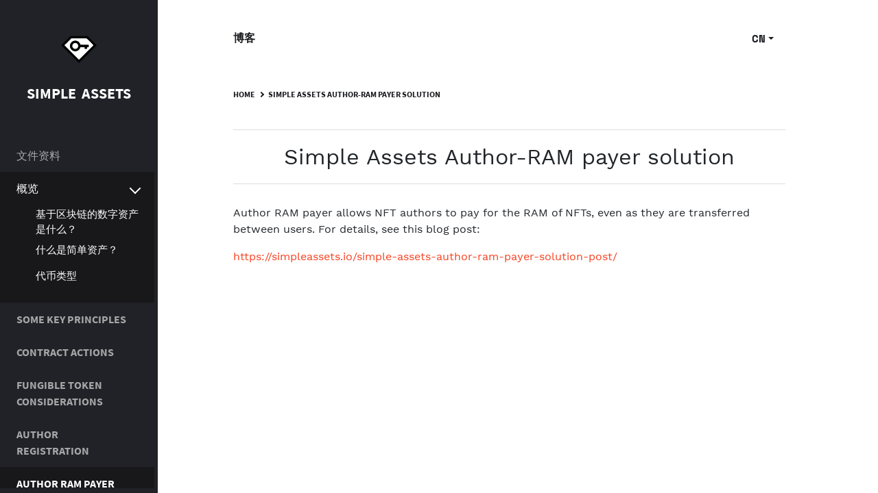

--- FILE ---
content_type: text/html; charset=UTF-8
request_url: https://simpleassets.io/zh-hans/simple-assets-author-ram-payer-solution/
body_size: 5883
content:
<!DOCTYPE html>
<html lang="zh-hans">
<head>
  <meta charset="UTF-8">
  <meta name="viewport" content="width=device-width, initial-scale=1.0">
  <meta http-equiv="X-UA-Compatible" content="ie=edge">


  <link rel="shortcut icon" href="https://simpleassets.io/wp-content/themes/simplyassets/html_templates/build//assets/img/favicon.png" type="image/png">
    <link rel="alternate" hreflang="en" href="https://simpleassets.io/simple-assets-author-ram-payer-solution/" />
<link rel="alternate" hreflang="de" href="https://simpleassets.io/de/simple-assets-author-ram-payer-solution/" />
<link rel="alternate" hreflang="es" href="https://simpleassets.io/es/simple-assets-author-ram-payer-solution/" />
<link rel="alternate" hreflang="ko" href="https://simpleassets.io/ko/simple-assets-author-ram-payer-solution/" />
<link rel="alternate" hreflang="zh-hans" href="https://simpleassets.io/zh-hans/simple-assets-author-ram-payer-solution/" />

	<!-- This site is optimized with the Yoast SEO plugin v14.5 - https://yoast.com/wordpress/plugins/seo/ -->
	<title>Simple Assets Author-RAM payer solution - Simple Assets</title>
	<meta name="robots" content="index, follow" />
	<meta name="googlebot" content="index, follow, max-snippet:-1, max-image-preview:large, max-video-preview:-1" />
	<meta name="bingbot" content="index, follow, max-snippet:-1, max-image-preview:large, max-video-preview:-1" />
	<link rel="canonical" href="https://simpleassets.io/simple-assets-author-ram-payer-solution/" />
	<meta property="og:locale" content="zh_CN" />
	<meta property="og:type" content="article" />
	<meta property="og:title" content="Simple Assets Author-RAM payer solution - Simple Assets" />
	<meta property="og:description" content="Author RAM payer allows NFT authors to pay for the RAM [&hellip;]" />
	<meta property="og:url" content="https://simpleassets.io/simple-assets-author-ram-payer-solution/" />
	<meta property="og:site_name" content="Simple Assets" />
	<meta property="article:modified_time" content="2020-08-04T11:44:37+00:00" />
	<meta name="twitter:card" content="summary_large_image" />
	<script type="application/ld+json" class="yoast-schema-graph">{"@context":"https://schema.org","@graph":[{"@type":"WebSite","@id":"https://simpleassets.io/zh-hans/#website","url":"https://simpleassets.io/zh-hans/","name":"Simple Assets","description":"the #1 standard for NFTs on EOSIO blockchains","potentialAction":[{"@type":"SearchAction","target":"https://simpleassets.io/zh-hans/?s={search_term_string}","query-input":"required name=search_term_string"}],"inLanguage":"zh-CN"},{"@type":"WebPage","@id":"https://simpleassets.io/simple-assets-author-ram-payer-solution/#webpage","url":"https://simpleassets.io/simple-assets-author-ram-payer-solution/","name":"Simple Assets Author-RAM payer solution - Simple Assets","isPartOf":{"@id":"https://simpleassets.io/zh-hans/#website"},"datePublished":"2020-07-28T17:09:48+00:00","dateModified":"2020-08-04T11:44:37+00:00","breadcrumb":{"@id":"https://simpleassets.io/simple-assets-author-ram-payer-solution/#breadcrumb"},"inLanguage":"zh-CN","potentialAction":[{"@type":"ReadAction","target":["https://simpleassets.io/simple-assets-author-ram-payer-solution/"]}]},{"@type":"BreadcrumbList","@id":"https://simpleassets.io/simple-assets-author-ram-payer-solution/#breadcrumb","itemListElement":[{"@type":"ListItem","position":1,"item":{"@type":"WebPage","@id":"https://simpleassets.io/","url":"https://simpleassets.io/","name":"Home"}},{"@type":"ListItem","position":2,"item":{"@type":"WebPage","@id":"https://simpleassets.io/simple-assets-author-ram-payer-solution/","url":"https://simpleassets.io/simple-assets-author-ram-payer-solution/","name":"Simple Assets Author-RAM payer solution"}}]}]}</script>
	<!-- / Yoast SEO plugin. -->


<link rel='dns-prefetch' href='//www.google.com' />
<link rel='dns-prefetch' href='//s.w.org' />
		<script type="text/javascript">
			window._wpemojiSettings = {"baseUrl":"https:\/\/s.w.org\/images\/core\/emoji\/13.0.0\/72x72\/","ext":".png","svgUrl":"https:\/\/s.w.org\/images\/core\/emoji\/13.0.0\/svg\/","svgExt":".svg","source":{"concatemoji":"https:\/\/simpleassets.io\/wp-includes\/js\/wp-emoji-release.min.js?ver=5.5.17"}};
			!function(e,a,t){var n,r,o,i=a.createElement("canvas"),p=i.getContext&&i.getContext("2d");function s(e,t){var a=String.fromCharCode;p.clearRect(0,0,i.width,i.height),p.fillText(a.apply(this,e),0,0);e=i.toDataURL();return p.clearRect(0,0,i.width,i.height),p.fillText(a.apply(this,t),0,0),e===i.toDataURL()}function c(e){var t=a.createElement("script");t.src=e,t.defer=t.type="text/javascript",a.getElementsByTagName("head")[0].appendChild(t)}for(o=Array("flag","emoji"),t.supports={everything:!0,everythingExceptFlag:!0},r=0;r<o.length;r++)t.supports[o[r]]=function(e){if(!p||!p.fillText)return!1;switch(p.textBaseline="top",p.font="600 32px Arial",e){case"flag":return s([127987,65039,8205,9895,65039],[127987,65039,8203,9895,65039])?!1:!s([55356,56826,55356,56819],[55356,56826,8203,55356,56819])&&!s([55356,57332,56128,56423,56128,56418,56128,56421,56128,56430,56128,56423,56128,56447],[55356,57332,8203,56128,56423,8203,56128,56418,8203,56128,56421,8203,56128,56430,8203,56128,56423,8203,56128,56447]);case"emoji":return!s([55357,56424,8205,55356,57212],[55357,56424,8203,55356,57212])}return!1}(o[r]),t.supports.everything=t.supports.everything&&t.supports[o[r]],"flag"!==o[r]&&(t.supports.everythingExceptFlag=t.supports.everythingExceptFlag&&t.supports[o[r]]);t.supports.everythingExceptFlag=t.supports.everythingExceptFlag&&!t.supports.flag,t.DOMReady=!1,t.readyCallback=function(){t.DOMReady=!0},t.supports.everything||(n=function(){t.readyCallback()},a.addEventListener?(a.addEventListener("DOMContentLoaded",n,!1),e.addEventListener("load",n,!1)):(e.attachEvent("onload",n),a.attachEvent("onreadystatechange",function(){"complete"===a.readyState&&t.readyCallback()})),(n=t.source||{}).concatemoji?c(n.concatemoji):n.wpemoji&&n.twemoji&&(c(n.twemoji),c(n.wpemoji)))}(window,document,window._wpemojiSettings);
		</script>
		<style type="text/css">
img.wp-smiley,
img.emoji {
	display: inline !important;
	border: none !important;
	box-shadow: none !important;
	height: 1em !important;
	width: 1em !important;
	margin: 0 .07em !important;
	vertical-align: -0.1em !important;
	background: none !important;
	padding: 0 !important;
}
</style>
	<link rel='stylesheet' id='wp-block-library-css'  href='https://simpleassets.io/wp-includes/css/dist/block-library/style.min.css?ver=5.5.17' type='text/css' media='all' />
<link rel='stylesheet' id='contact-form-7-css'  href='https://simpleassets.io/wp-content/plugins/contact-form-7/includes/css/styles.css?ver=5.2' type='text/css' media='all' />
<link rel='stylesheet' id='wpml-legacy-dropdown-click-0-css'  href='//simpleassets.io/wp-content/plugins/sitepress-multilingual-cms/templates/language-switchers/legacy-dropdown-click/style.css?ver=1' type='text/css' media='all' />
<link rel='stylesheet' id='wpml-tm-admin-bar-css'  href='https://simpleassets.io/wp-content/plugins/wpml-translation-management/res/css/admin-bar-style.css?ver=2.9.9' type='text/css' media='all' />
<link rel='stylesheet' id='asset-aos-css-css'  href='https://simpleassets.io/wp-content/themes/simplyassets/html_templates/build/assets/css/vendors/aos.css?ver=5.5.17' type='text/css' media='all' />
<link rel='stylesheet' id='asset-bootstrap-css-css'  href='https://simpleassets.io/wp-content/themes/simplyassets/html_templates/build/assets/css/vendors/bootstrap.min.css?ver=5.5.17' type='text/css' media='all' />
<link rel='stylesheet' id='asset-slick-css-css'  href='https://simpleassets.io/wp-content/themes/simplyassets/html_templates/build/assets/css/vendors/slick.css?ver=5.5.17' type='text/css' media='all' />
<link rel='stylesheet' id='asset-general-style-css'  href='https://simpleassets.io/wp-content/themes/simplyassets/html_templates/build/assets/css/style.min.css?ver=1.6.1' type='text/css' media='all' />
<link rel='stylesheet' id='asset-general_high-style-css'  href='https://simpleassets.io/wp-content/themes/simplyassets/style.css?ver=1.7.0' type='text/css' media='all' />
<script type='text/javascript' id='jquery-core-js-extra'>
/* <![CDATA[ */
var myajax = {"url":"https:\/\/simpleassets.io\/wp-admin\/admin-ajax.php"};
/* ]]> */
</script>
<script type='text/javascript' src='https://simpleassets.io/wp-includes/js/jquery/jquery.js?ver=1.12.4-wp' id='jquery-core-js'></script>
<script type='text/javascript' src='https://simpleassets.io/wp-content/plugins/sitepress-multilingual-cms/res/js/jquery.cookie.js?ver=4.3.16' id='jquery.cookie-js'></script>
<script type='text/javascript' id='wpml-cookie-js-extra'>
/* <![CDATA[ */
var wpml_cookies = {"wp-wpml_current_language":{"value":"zh-hans","expires":1,"path":"\/"}};
var wpml_cookies = {"wp-wpml_current_language":{"value":"zh-hans","expires":1,"path":"\/"}};
/* ]]> */
</script>
<script type='text/javascript' src='https://simpleassets.io/wp-content/plugins/sitepress-multilingual-cms/res/js/cookies/language-cookie.js?ver=4.3.16' id='wpml-cookie-js'></script>
<script type='text/javascript' src='//simpleassets.io/wp-content/plugins/sitepress-multilingual-cms/templates/language-switchers/legacy-dropdown-click/script.js?ver=1' id='wpml-legacy-dropdown-click-0-js'></script>
<link rel="https://api.w.org/" href="https://simpleassets.io/wp-json/" /><link rel="alternate" type="application/json" href="https://simpleassets.io/wp-json/wp/v2/pages/650" /><link rel="EditURI" type="application/rsd+xml" title="RSD" href="https://simpleassets.io/xmlrpc.php?rsd" />
<link rel="wlwmanifest" type="application/wlwmanifest+xml" href="https://simpleassets.io/wp-includes/wlwmanifest.xml" /> 
<meta name="generator" content="WordPress 5.5.17" />
<link rel='shortlink' href='https://simpleassets.io/zh-hans/?p=650' />
<link rel="alternate" type="application/json+oembed" href="https://simpleassets.io/wp-json/oembed/1.0/embed?url=https%3A%2F%2Fsimpleassets.io%2Fzh-hans%2Fsimple-assets-author-ram-payer-solution%2F" />
<link rel="alternate" type="text/xml+oembed" href="https://simpleassets.io/wp-json/oembed/1.0/embed?url=https%3A%2F%2Fsimpleassets.io%2Fzh-hans%2Fsimple-assets-author-ram-payer-solution%2F&#038;format=xml" />
<meta name="generator" content="WPML ver:4.3.16 stt:59,1,3,29,2;" />
<!-- Matomo -->
<script type="text/javascript">
  var _paq = window._paq || [];
  /* tracker methods like "setCustomDimension" should be called before "trackPageView" */
  _paq.push(['trackPageView']);
  _paq.push(['enableLinkTracking']);
  (function() {
    var u="//analytics.cryptolions.io/";
    _paq.push(['setTrackerUrl', u+'matomo.php']);
    _paq.push(['setSiteId', '2']);
    var d=document, g=d.createElement('script'), s=d.getElementsByTagName('script')[0];
    g.type='text/javascript'; g.async=true; g.defer=true; g.src=u+'matomo.js'; s.parentNode.insertBefore(g,s);
  })();
</script>
<!-- End Matomo Code -->
		<style type="text/css" id="wp-custom-css">
			.main-content .supporters__content h3 {
     margin-bottom: 32px;
}

.section-blog-page__content__wrapper p a {
	font-weight: 300;
	
}		</style>
		        
    <meta name="twitter:card" content="summary_large_image">
	        <meta name="twitter:title" content="Simple Assets Author-RAM payer solution">
        <meta name="twitter:description" content="<p>Author RAM payer allows NFT authors to pay for the RAM  [&hellip;]</p>
">
            
        	<meta name="twitter:image" content="?C16nBrPZwC">
    
    <style>
    .section-blog-page__content__wrapper blockquote p::before {
    	display:none;
    }
	.section-blog-page__content__wrapper blockquote p:first-child::before {
    	position: relative;
        left: -2px;
        top: 5px;
        content: "\201C";
        font-size: 2rem;
        display:inline-block !important;
    }
	.section-blog-page__content__wrapper blockquote p::after {
    	display:none;
    }
	.section-blog-page__content__wrapper blockquote p:last-child::after {
    	position: relative;
        right: -1px;
        bottom: 0;
        content: "\201D";
        vertical-align: -0.65em;
        font-size: 2rem;
        display:inline-block !important;
    }
	.main-content .recent-assets__title h3 {
    	font-family: sans-serif;
        font-weight: 700;
    }
	.section-blog-page__title h1 {
    	font-family: sans-serif;
        font-weight: 700;
    }
	.section-blog-page .related-insights__item__info h4 {
    	font-family: sans-serif;
        font-weight: 700;
    }
	.main-content .blogs-group__item__info h4 {
    	font-family: sans-serif;
        font-weight: 700;
    }
    </style>
	
	<script src="//google.com/recaptcha/api.js" async defer></script>
        
</head>

<body class="page-template page-template-template-documentation page-template-template-documentation-php page page-id-650">
<div class="body-background"></div><section class="documentation">
  <div class="documentation__wrapper">
      <div class="documentation__nav">
  <div class="documentation__nav__head">
    <a href="https://simpleassets.io/zh-hans/" class="logo-link">
      <img src="https://simpleassets.io/wp-content/uploads/2020/05/logo-main-1.svg" alt="">

      <span id="doc-logo-text">SIMPLE &nbsp;ASSETS</span>
    </a>
    <div class="logo-link-mobile">
      <img src="https://simpleassets.io/wp-content/uploads/2020/05/logo-main-1.svg" alt="">

      <span id="doc-logo-text-mobile">SIMPLE &nbsp;ASSETS</span>
    </div>

    <div class="documentation-lang">
      <div class="language-wrapper">
        <div class="dropdown-lang">
            
<div class="wpml-ls-statics-shortcode_actions wpml-ls wpml-ls-legacy-dropdown-click js-wpml-ls-legacy-dropdown-click">
	<ul>

		<li class="wpml-ls-slot-shortcode_actions wpml-ls-item wpml-ls-item-zh-hans wpml-ls-current-language wpml-ls-last-item wpml-ls-item-legacy-dropdown-click">

			<a href="#" class="js-wpml-ls-item-toggle wpml-ls-item-toggle"><span class="wpml-ls-native">CN</span></a>

			<ul class="js-wpml-ls-sub-menu wpml-ls-sub-menu">
				
					<li class="wpml-ls-slot-shortcode_actions wpml-ls-item wpml-ls-item-en wpml-ls-first-item">
						<a href="https://simpleassets.io/simple-assets-author-ram-payer-solution/" class="wpml-ls-link"><span class="wpml-ls-native" lang="en">EN</span></a>
					</li>

				
					<li class="wpml-ls-slot-shortcode_actions wpml-ls-item wpml-ls-item-de">
						<a href="https://simpleassets.io/de/simple-assets-author-ram-payer-solution/" class="wpml-ls-link"><span class="wpml-ls-native" lang="de">DE</span></a>
					</li>

				
					<li class="wpml-ls-slot-shortcode_actions wpml-ls-item wpml-ls-item-es">
						<a href="https://simpleassets.io/es/simple-assets-author-ram-payer-solution/" class="wpml-ls-link"><span class="wpml-ls-native" lang="es">SP</span></a>
					</li>

				
					<li class="wpml-ls-slot-shortcode_actions wpml-ls-item wpml-ls-item-ko">
						<a href="https://simpleassets.io/ko/simple-assets-author-ram-payer-solution/" class="wpml-ls-link"><span class="wpml-ls-native" lang="ko">KO</span></a>
					</li>

							</ul>

		</li>

	</ul>
</div>
        </div>
      </div>
      <span class="hamburger-mobile"></span>
    </div>

    <a class="documentation-name" href="https://simpleassets.io/zh-hans/">SIMPLE &nbsp;ASSETS</a>
  </div>
  <div class="background-opacity"></div>
  <div class="documentation__nav__main">
                          <div class="documentation__nav__main__item">
            <div class="sub-menu-head">
              <a class="sub-menu-link" href="https://simpleassets.io/zh-hans/%e6%96%87%e4%bb%b6%e8%b5%84%e6%96%99/">
                  <span>文件资料</span>
              </a>
              <span class="accordion-event"></span>
            </div>
            <div class="sub-menu-content">
                            </div>
          </div>
                    <div class="documentation__nav__main__item">
            <div class="sub-menu-head">
              <a class="sub-menu-link" href="https://simpleassets.io/zh-hans/%e6%a6%82%e8%a7%88/">
                  <span>概览</span>
              </a>
              <span class="accordion-event"></span>
            </div>
            <div class="sub-menu-content">
                                  <div>
                                              <a class="sub-menu-page" href="https://simpleassets.io/zh-hans/%e6%a6%82%e8%a7%88/%e5%9f%ba%e4%ba%8e%e5%8c%ba%e5%9d%97%e9%93%be%e7%9a%84%e6%95%b0%e5%ad%97%e8%b5%84%e4%ba%a7%e6%98%af%e4%bb%80%e4%b9%88%ef%bc%9f%e4%b8%ba%e4%bb%80%e4%b9%88%e6%88%91%e4%bb%ac%e9%9c%80%e8%a6%81%e5%85%b3/">
                            <span>基于区块链的数字资产是什么？</span>
                        </a>
                                              <a class="sub-menu-page" href="https://simpleassets.io/zh-hans/%e6%a6%82%e8%a7%88/%e4%bb%80%e4%b9%88%e6%98%af%e7%ae%80%e5%8d%95%e8%b5%84%e4%ba%a7%ef%bc%9f/">
                            <span>什么是简单资产？</span>
                        </a>
                                              <a class="sub-menu-page" href="https://simpleassets.io/zh-hans/%e6%a6%82%e8%a7%88/%e4%bb%a3%e5%b8%81%e7%b1%bb%e5%9e%8b-%e4%b8%8d%e5%8f%af%e6%9b%bf%e4%bb%a3%e4%bb%a3%e5%b8%81nfts%e3%80%81-%e5%8f%af%e6%9b%bf%e4%bb%a3%e4%bb%a3%e5%b8%81fts%e3%80%81-%e4%b8%8d%e5%8f%af%e8%bd%ac/">
                            <span>代币类型</span>
                        </a>
                                        </div>
                            </div>
          </div>
                    <div class="documentation__nav__main__item">
            <div class="sub-menu-head">
              <a class="sub-menu-link" href="https://simpleassets.io/zh-hans/key-principles/">
                  <span>Some Key Principles</span>
              </a>
              <span class="accordion-event"></span>
            </div>
            <div class="sub-menu-content">
                            </div>
          </div>
                    <div class="documentation__nav__main__item">
            <div class="sub-menu-head">
              <a class="sub-menu-link" href="https://simpleassets.io/zh-hans/contract-actions/">
                  <span>Contract Actions</span>
              </a>
              <span class="accordion-event"></span>
            </div>
            <div class="sub-menu-content">
                            </div>
          </div>
                    <div class="documentation__nav__main__item">
            <div class="sub-menu-head">
              <a class="sub-menu-link" href="https://simpleassets.io/zh-hans/fungible-token-considerations/">
                  <span>Fungible Token Considerations</span>
              </a>
              <span class="accordion-event"></span>
            </div>
            <div class="sub-menu-content">
                            </div>
          </div>
                    <div class="documentation__nav__main__item">
            <div class="sub-menu-head">
              <a class="sub-menu-link" href="https://simpleassets.io/zh-hans/author-registration/">
                  <span>Author Registration</span>
              </a>
              <span class="accordion-event"></span>
            </div>
            <div class="sub-menu-content">
                            </div>
          </div>
                    <div class="documentation__nav__main__item">
            <div class="sub-menu-head">
              <a class="sub-menu-link" href="https://simpleassets.io/zh-hans/simple-assets-author-ram-payer-solution/">
                  <span>Author RAM Payer</span>
              </a>
              <span class="accordion-event"></span>
            </div>
            <div class="sub-menu-content">
                            </div>
          </div>
                    <div class="documentation__nav__main__item">
            <div class="sub-menu-head">
              <a class="sub-menu-link" href="https://simpleassets.io/zh-hans/examples/">
                  <span>Examples</span>
              </a>
              <span class="accordion-event"></span>
            </div>
            <div class="sub-menu-content">
                                  <div>
                                              <a class="sub-menu-page" href="https://simpleassets.io/zh-hans/cleos-examples/">
                            <span>Cleos Examples</span>
                        </a>
                                              <a class="sub-menu-page" href="https://simpleassets.io/zh-hans/smart-contract-examples/">
                            <span>Smart Contract Examples</span>
                        </a>
                                        </div>
                            </div>
          </div>
                  </div>
  <div class="nav-section-hamburger">
      <nav class="links-mobile"><ul id="menu-mobile-navigation-cn" class="menu"><li id="menu-item-796" class="menu-item menu-item-type-post_type menu-item-object-page menu-item-home menu-item-796"><a href="https://simpleassets.io/zh-hans/">主页</a></li>
<li id="menu-item-945" class="blog-menu-link menu-item menu-item-type-post_type menu-item-object-page menu-item-945"><a href="https://simpleassets.io/zh-hans/blog/">博客</a></li>
<li id="menu-item-700" class="menu-item menu-item-type-custom menu-item-object-custom menu-item-700"><a href="https://github.com/CryptoLions/SimpleAssets-ExplorerAPI">Explorer</a></li>
</ul></nav>  </div>
</div>    <div class="documentation__content">
        <div class="nav-section overlay-element">
  <div class="nav-wrapper container">
    <div class="menu-wrapp">
      <div class="nav-section__info">
                      <div class="logo">
              <a href="https://simpleassets.io/zh-hans/">
                <img src="https://simpleassets.io/wp-content/uploads/2020/05/logo-main-1.svg" alt="">
                <span class="logo-text">SIMPLE &nbsp;ASSETS</span>
              </a>
            </div>
                    <nav class="links"><ul id="menu-main-menu-cn" class="menu"><li id="menu-item-942" class="blog-menu-link menu-item menu-item-type-post_type menu-item-object-page menu-item-942"><a href="https://simpleassets.io/zh-hans/blog/">博客</a></li>
</ul></nav>      </div>
      <div class="nav-section__tools">
                <div class="language-wrapper">
          <div class="dropdown-lang">
              
<div class="wpml-ls-statics-shortcode_actions wpml-ls wpml-ls-legacy-dropdown-click js-wpml-ls-legacy-dropdown-click">
	<ul>

		<li class="wpml-ls-slot-shortcode_actions wpml-ls-item wpml-ls-item-zh-hans wpml-ls-current-language wpml-ls-last-item wpml-ls-item-legacy-dropdown-click">

			<a href="#" class="js-wpml-ls-item-toggle wpml-ls-item-toggle"><span class="wpml-ls-native">CN</span></a>

			<ul class="js-wpml-ls-sub-menu wpml-ls-sub-menu">
				
					<li class="wpml-ls-slot-shortcode_actions wpml-ls-item wpml-ls-item-en wpml-ls-first-item">
						<a href="https://simpleassets.io/simple-assets-author-ram-payer-solution/" class="wpml-ls-link"><span class="wpml-ls-native" lang="en">EN</span></a>
					</li>

				
					<li class="wpml-ls-slot-shortcode_actions wpml-ls-item wpml-ls-item-de">
						<a href="https://simpleassets.io/de/simple-assets-author-ram-payer-solution/" class="wpml-ls-link"><span class="wpml-ls-native" lang="de">DE</span></a>
					</li>

				
					<li class="wpml-ls-slot-shortcode_actions wpml-ls-item wpml-ls-item-es">
						<a href="https://simpleassets.io/es/simple-assets-author-ram-payer-solution/" class="wpml-ls-link"><span class="wpml-ls-native" lang="es">SP</span></a>
					</li>

				
					<li class="wpml-ls-slot-shortcode_actions wpml-ls-item wpml-ls-item-ko">
						<a href="https://simpleassets.io/ko/simple-assets-author-ram-payer-solution/" class="wpml-ls-link"><span class="wpml-ls-native" lang="ko">KO</span></a>
					</li>

							</ul>

		</li>

	</ul>
</div>
          </div>
        </div>
              </div>
    </div>
    <div class="nav-section-hamburger">
        <nav class="links-mobile"><ul id="menu-mobile-navigation-cn-1" class="menu"><li class="menu-item menu-item-type-post_type menu-item-object-page menu-item-home menu-item-796"><a href="https://simpleassets.io/zh-hans/">主页</a></li>
<li class="blog-menu-link menu-item menu-item-type-post_type menu-item-object-page menu-item-945"><a href="https://simpleassets.io/zh-hans/blog/">博客</a></li>
<li class="menu-item menu-item-type-custom menu-item-object-custom menu-item-700"><a href="https://github.com/CryptoLions/SimpleAssets-ExplorerAPI">Explorer</a></li>
</ul></nav>    </div>
  </div>
</div>


      <div class="container breadcrumbs-wrapper">
          <div class="documenation-breadcrumbs"><span><span><a href="https://simpleassets.io/">Home</a> <span class="arrow-right"></span> <span class="breadcrumb_last" aria-current="page">Simple Assets Author-RAM payer solution</span></span></span></nav>      </div>
    </div>
    <div class="container page-content">

                  <div class="inner-title">
            <h2>Simple Assets Author-RAM payer solution</h2>
          </div>
          <div class="inner-content">
              <p>Author RAM payer allows NFT authors to pay for the RAM of NFTs, even as they are transferred between users.  For details, see this blog post:</p>
<p><a href="https://simpleassets.io/zh-hans/simple-assets-author-ram-payer-solution-post/">https://simpleassets.io/simple-assets-author-ram-payer-solution-post/</a></p>
          </div>
        
    </div>
  </div>
  </div>
</section>

<script type='text/javascript' id='contact-form-7-js-extra'>
/* <![CDATA[ */
var wpcf7 = {"apiSettings":{"root":"https:\/\/simpleassets.io\/wp-json\/contact-form-7\/v1","namespace":"contact-form-7\/v1"}};
/* ]]> */
</script>
<script type='text/javascript' src='https://simpleassets.io/wp-content/plugins/contact-form-7/includes/js/scripts.js?ver=5.2' id='contact-form-7-js'></script>
<script type='text/javascript' src='https://www.google.com/recaptcha/api.js?render=6LcP4OAZAAAAAKwG-RyJmtej5wcXCBk_oDV7pbLC&#038;ver=3.0' id='google-recaptcha-js'></script>
<script type='text/javascript' id='wpcf7-recaptcha-js-extra'>
/* <![CDATA[ */
var wpcf7_recaptcha = {"sitekey":"6LcP4OAZAAAAAKwG-RyJmtej5wcXCBk_oDV7pbLC","actions":{"homepage":"homepage","contactform":"contactform"}};
/* ]]> */
</script>
<script type='text/javascript' src='https://simpleassets.io/wp-content/plugins/contact-form-7/modules/recaptcha/script.js?ver=5.2' id='wpcf7-recaptcha-js'></script>
<script type='text/javascript' src='https://simpleassets.io/wp-content/themes/simplyassets/html_templates/build/assets/js/vendors/jquery.3.4.1.js?ver=5.5.17' id='asset-jquery-js-js'></script>
<script type='text/javascript' src='https://simpleassets.io/wp-content/themes/simplyassets/html_templates/build/assets/js/vendors/aos.js?ver=5.5.17' id='asset-aos-js-js'></script>
<script type='text/javascript' src='https://simpleassets.io/wp-content/themes/simplyassets/html_templates/build/assets/js/vendors/popper.min.js?ver=5.5.17' id='asset-popper-js-js'></script>
<script type='text/javascript' src='https://simpleassets.io/wp-content/themes/simplyassets/html_templates/build/assets/js/vendors/bootstrap.min.js?ver=5.5.17' id='asset-bootstrap-js-js'></script>
<script type='text/javascript' src='https://simpleassets.io/wp-content/themes/simplyassets/html_templates/build/assets/js/vendors/slick.min.js?ver=5.5.17' id='asset-slick-js-js'></script>
<script type='text/javascript' src='https://simpleassets.io/wp-content/themes/simplyassets/html_templates/build/assets//js/vendors/smplassts.min.js?ver=5.5.17' id='asset-smplassts-js-js'></script>
<script type='text/javascript' src='https://simpleassets.io/wp-content/themes/simplyassets/html_templates/build/assets/js/script.min.js?ver=1.5.0' id='asset-general-js-js'></script>
<script type='text/javascript' src='https://simpleassets.io/wp-includes/js/wp-embed.min.js?ver=5.5.17' id='wp-embed-js'></script>
<script>
  let icons = ['https://simpleassets.io/wp-content/themes/simplyassets/html_templates/build/assets/img/animation-icons/icon-1.svg', 'https://simpleassets.io/wp-content/themes/simplyassets/html_templates/build/assets/img/animation-icons/icon-2.svg', 'https://simpleassets.io/wp-content/themes/simplyassets/html_templates/build/assets/img/animation-icons/icon-3.svg', 'https://simpleassets.io/wp-content/themes/simplyassets/html_templates/build/assets/img/animation-icons/icon-4.svg', 'https://simpleassets.io/wp-content/themes/simplyassets/html_templates/build/assets/img/animation-icons/icon-5.svg',
    'https://simpleassets.io/wp-content/themes/simplyassets/html_templates/build/assets/img/animation-icons/icon-6.svg', 'https://simpleassets.io/wp-content/themes/simplyassets/html_templates/build/assets/img/animation-icons/icon-7.svg', 'https://simpleassets.io/wp-content/themes/simplyassets/html_templates/build/assets/img/animation-icons/icon-8.svg', 'https://simpleassets.io/wp-content/themes/simplyassets/html_templates/build/assets/img/animation-icons/icon-9.svg', 'https://simpleassets.io/wp-content/themes/simplyassets/html_templates/build/assets/img/animation-icons/icon-10.svg',
    'https://simpleassets.io/wp-content/themes/simplyassets/html_templates/build/assets/img/animation-icons/icon-11.svg', 'https://simpleassets.io/wp-content/themes/simplyassets/html_templates/build/assets/img/animation-icons/icon-12.svg', 'https://simpleassets.io/wp-content/themes/simplyassets/html_templates/build/assets/img/animation-icons/icon-13.svg', 'https://simpleassets.io/wp-content/themes/simplyassets/html_templates/build/assets/img/animation-icons/icon-14.svg', 'https://simpleassets.io/wp-content/themes/simplyassets/html_templates/build/assets/img/animation-icons/icon-15.svg'];
  if (jQuery('header').hasClass('header-main')) {
    smplassts('.header-main', '#icons', icons);
  }
</script>
</body>
</html>

--- FILE ---
content_type: text/css
request_url: https://simpleassets.io/wp-content/themes/simplyassets/html_templates/build/assets/css/style.min.css?ver=1.6.1
body_size: 40528
content:
/*  Space Mono Bold */
@font-face {
  font-family: "Space Mono Bold";
  font-display: swap;
  src: url("../fonts/Spacemonobold.woff2") format("woff2"), url("../fonts/Spacemonobold.woff") format("woff"), url("../fonts/Spacemonobold.ttf") format("truetype");
  /* Safari, Android, iOS */ }

/* WorkSans normal */
@font-face {
  font-family: "WorkSans normal";
  font-display: swap;
  src: url("../fonts/Worksans.woff2") format("woff2"), url("../fonts/Worksans.woff") format("woff"), url("../fonts/Worksans.ttf") format("truetype");
  /* Safari, Android, iOS */ }

/* Source Sans Pro Bold*/
@font-face {
  font-family: "Source Sans Pro";
  font-display: swap;
  src: url("../fonts/sourcesansprobold.woff2") format("woff2"), url("../fonts/sourcesansprobold.woff") format("woff"), url("../fonts/sourcesansprobold.ttf") format("truetype");
  /* Safari, Android, iOS */ }

/* Source Sans Pro Regular */
@font-face {
  font-family: "Source Sans Pro Regular";
  font-display: swap;
  src: url("../fonts/sourcesanspro.woff2") format("woff2"), url("../fonts/sourcesanspro.woff") format("woff"), url("../fonts/sourcesanspro.ttf") format("truetype");
  /* Safari, Android, iOS */ }

body,
html {
  min-width: 320px;
  margin: 0px;
  padding: 0px;
  position: relative;
  background-color: #ffffff;
  font-size: 16px;
  font-family: "WorkSans normal"; }

.body-overflow {
  overflow: hidden;
  max-height: 100vh;
  z-index: 10; }

.body-background {
  display: none;
  position: fixed;
  top: 0;
  left: 0;
  right: 0;
  bottom: 0;
  background: #25262b;
  opacity: 0.8;
  z-index: 3; }

.current-menu-item a {
  border-bottom: 2px solid #f83e1d; }

@media screen and (max-width: 991px) {
  .current-menu-item {
    border-bottom: none; }
    .current-menu-item a {
      border-bottom: 2px solid #f83e1d; } }

.current-menu-item:not(.doc-menu-link) a {
  border-bottom: 2px solid #f83e1d !important; }

a {
  color: #1a1b1f;
  text-decoration: none; }
  a:hover {
    text-decoration: none;
    color: inherit; }

ul {
  margin: 0;
  padding: 0; }

li {
  list-style-type: none; }

.unscroll {
  overflow: hidden; }

@media screen and (min-width: 1200px) {
  .container {
    max-width: 1200px; } }

.section-blog-page {
  position: relative;
  min-height: 560px;
  background-color: #F1F3F4; }
  .section-blog-page .nav-section__tools .language-wrapper .wpml-ls-statics-shortcode_actions::after {
    border-color: #ffffff transparent transparent transparent; }
  .section-blog-page .open-hamburger-menu .language-wrapper .wpml-ls-statics-shortcode_actions::after {
    border-color: #1a1b1f transparent transparent transparent !important; }
  .section-blog-page .open-hamburger-menu {
    background-color: #e5e5e5; }
    .section-blog-page .open-hamburger-menu a {
      color: #1a1b1f !important; }
    .section-blog-page .open-hamburger-menu .logo-text-mobile {
      color: #1a1b1f !important; }
    .section-blog-page .open-hamburger-menu .nav-section__tools .language-wrapper .current-lang::after {
      border-color: #1a1b1f transparent transparent transparent; }
  .section-blog-page .nav-on-scroll {
    background-color: #F1F3F4; }
    .section-blog-page .nav-on-scroll .nav-wrapper {
      background-color: #F1F3F4;
      position: relative; }
    .section-blog-page .nav-on-scroll .wpml-ls-legacy-dropdown-click .wpml-ls-sub-menu li {
      background-color: #ffffff !important; }
      .section-blog-page .nav-on-scroll .wpml-ls-legacy-dropdown-click .wpml-ls-sub-menu li a {
        color: #1a1b1f !important; }
        .section-blog-page .nav-on-scroll .wpml-ls-legacy-dropdown-click .wpml-ls-sub-menu li a:hover {
          opacity: 1; }
    .section-blog-page .nav-on-scroll .logo-text-mobile {
      color: #1a1b1f !important; }
    .section-blog-page .nav-on-scroll a {
      color: #1a1b1f !important; }
  .section-blog-page__title {
    padding-top: 188px;
    padding-bottom: 80px; }
    .section-blog-page__title .back {
      width: 60px;
      height: 60px;
      border: 1px solid #ffffff;
      margin-bottom: 28px;
      border-radius: 8px;
      display: -webkit-box;
      display: -ms-flexbox;
      display: flex;
      -webkit-box-pack: center;
      -ms-flex-pack: center;
      justify-content: center;
      -webkit-box-align: center;
      -ms-flex-align: center;
      align-items: center;
      -webkit-transition: all 0.3s ease-in-out;
      transition: all 0.3s ease-in-out; }
      .section-blog-page__title .back:hover {
        opacity: 0.7;
        -webkit-transform: scale(0.9);
        transform: scale(0.9); }
    .section-blog-page__title h1 {
      font-size: 44px;
      line-height: 54px;
      font-family: "Source Sans Pro";
      color: #ffffff; }
  .section-blog-page__content {
    padding-top: 100px;
    padding-bottom: 50px; }
    .section-blog-page__content .addtoany_content {
      display: none; }
    .section-blog-page__content__wrapper {
      margin: 0 auto; }
      .section-blog-page__content__wrapper h2 {
        font-family: "Source Sans Pro";
        font-size: 26px;
        line-height: 30px;
        margin-top: 80px;
        margin-bottom: 40px; }
      .section-blog-page__content__wrapper h3 {
        font-size: 20px;
        line-height: 30px;
        font-family: "Source Sans Pro";
        color: #1a1b1f;
        margin-bottom: 38px; }
      .section-blog-page__content__wrapper h4 {
        font-family: "Source Sans Pro";
        font-size: 18px;
        line-height: 20px;
        margin-bottom: 40px; }
      .section-blog-page__content__wrapper h5 {
        font-size: 15px;
        line-height: 26px;
        font-weight: 600;
        color: #1a1b1f; }
      .section-blog-page__content__wrapper h6 {
        font-size: 14px;
        line-height: 18px;
        font-weight: 600;
        color: #1a1b1f; }
      .section-blog-page__content__wrapper figure {
        margin-bottom: 40px; }
        .section-blog-page__content__wrapper figure img {
          max-width: 100%;
          height: auto; }
      .section-blog-page__content__wrapper ul {
        margin-bottom: 8px;
        padding-left: 0;
        list-style: inside; }
        .section-blog-page__content__wrapper ul li {
          font-size: 18px;
          font-family: "Source Sans Pro Regular";
          list-style-type: disc;
          margin-bottom: 8px; }
      .section-blog-page__content__wrapper a {
        display: inline-block;
        font-weight: 600;
        -webkit-transition: all 0.3s ease-in-out;
        transition: all 0.3s ease-in-out;
        text-decoration: underline; }
        .section-blog-page__content__wrapper a:hover {
          opacity: 0.8; }
      .section-blog-page__content__wrapper ol {
        margin-bottom: 8px;
        padding-left: 0;
        list-style: inside; }
        .section-blog-page__content__wrapper ol li {
          font-size: 18px;
          list-style-type: decimal;
          font-family: "Source Sans Pro Regular";
          margin-bottom: 8px; }
      .section-blog-page__content__wrapper table {
        margin: 20px 0; }
      .section-blog-page__content__wrapper p {
        margin-bottom: 23px;
        font-size: 18px;
        font-family: "Source Sans Pro Regular";
        line-height: 1.3em;
        font-weight: 400; }
        .section-blog-page__content__wrapper p a {
          display: inline-block;
          font-weight: 600;
          font-family: "Source Sans Pro";
          -webkit-transition: all 0.3s ease-in-out;
          transition: all 0.3s ease-in-out;
          text-decoration: underline; }
          .section-blog-page__content__wrapper p a:hover {
            opacity: 0.8; }
        .section-blog-page__content__wrapper p strong {
          margin: 0; }
        .section-blog-page__content__wrapper p span {
          font-weight: bold;
          font-size: 16px; }
      .section-blog-page__content__wrapper span {
        font-family: "Source Sans Pro Regular"; }
      .section-blog-page__content__wrapper blockquote {
        position: relative;
        padding-left: 20px; }
        .section-blog-page__content__wrapper blockquote p {
          margin-bottom: 8px;
          position: relative;
          font-weight: 500; }
          .section-blog-page__content__wrapper blockquote p::before {
            position: relative;
            left: -2px;
            top: 5px;
            content: "\201C";
            font-size: 2rem; }
          .section-blog-page__content__wrapper blockquote p::after {
            position: relative;
            right: -1px;
            bottom: 0;
            content: "\201D";
            vertical-align: -0.65em;
            font-size: 2rem; }
        .section-blog-page__content__wrapper blockquote cite {
          font-style: italic;
          font-weight: 600;
          margin-bottom: 0; }
      .section-blog-page__content__wrapper iframe {
        max-width: 100%; }
  .section-blog-page__share {
    background-color: #202126;
    padding-bottom: 44px; }
    .section-blog-page__share__wrapper {
      padding-top: 38px; }
      .section-blog-page__share__wrapper h3 {
        font-size: 16px;
        line-height: 30px;
        color: #ffffff;
        opacity: 0.6;
        text-align: center;
        padding-bottom: 24px;
        margin-bottom: 0; }
      .section-blog-page__share__wrapper .social-media {
        width: 100%;
        text-align: center; }
        .section-blog-page__share__wrapper .social-media a {
          display: inline-block;
          margin-right: 32px;
          -webkit-transition: all 0.3s ease-in-out;
          transition: all 0.3s ease-in-out; }
          .section-blog-page__share__wrapper .social-media a:hover {
            -webkit-transform: scale(1.1);
            transform: scale(1.1); }
          .section-blog-page__share__wrapper .social-media a:nth-last-child(1) {
            margin-right: 0; }
  .section-blog-page .related-insights {
    padding-bottom: 110px; }
    .section-blog-page .related-insights__title {
      padding-top: 100px;
      margin-bottom: 60px; }
      .section-blog-page .related-insights__title h3 {
        text-align: center;
        font-family: "Source Sans Pro";
        font-size: 32px;
        line-height: 47px;
        color: #1a1b1f; }
    .section-blog-page .related-insights__item__img {
      margin-bottom: 22px; }
      .section-blog-page .related-insights__item__img a {
        display: inline-block;
        -webkit-transition: all 0.3s ease-in-out;
        transition: all 0.3s ease-in-out; }
        .section-blog-page .related-insights__item__img a:hover {
          -webkit-transform: scale(1.1);
          transform: scale(1.1); }
      .section-blog-page .related-insights__item__img img {
        width: 100%;
        border-radius: 6px;
        min-height: 300px;
        -o-object-fit: cover;
        object-fit: cover; }
    .section-blog-page .related-insights__item__info h4 {
      color: #1a1b1f;
      font-family: "Source Sans Pro";
      font-size: 20px;
      line-height: 28px;
      margin-bottom: 10px; }
    .section-blog-page .related-insights__item__info .author-name {
      font-weight: 600;
      font-size: 16px;
      line-height: 32px;
      color: rgba(26, 27, 31, 0.5);
      opacity: 0.7;
      margin-bottom: 0; }
      .section-blog-page .related-insights__item__info .author-name .publicize-date {
        font-weight: 200; }
  .section-blog-page .header-container {
    min-height: 400px;
    position: relative;
    background-repeat: no-repeat;
    background-size: cover;
    background-position: center; }
    .section-blog-page .header-container::before {
      position: absolute;
      left: 0;
      top: 0;
      height: 100%;
      width: 100%;
      content: "";
      z-index: 2;
      background-color: rgba(0, 0, 0, 0.38); }
    .section-blog-page .header-container .inner-container {
      position: relative;
      z-index: 3; }
    .section-blog-page .header-container .nav-section a {
      color: #ffffff; }
    .section-blog-page .header-container .nav-section__tools input {
      background: rgba(255, 255, 255, 0.08);
      border: 1px solid rgba(255, 255, 255, 0.8);
      border-right: none;
      color: #ffffff; }
      .section-blog-page .header-container .nav-section__tools input::-webkit-input-placeholder {
        color: #ffffff;
        opacity: 0.9; }
      .section-blog-page .header-container .nav-section__tools input::-moz-placeholder {
        color: #ffffff;
        opacity: 0.9; }
      .section-blog-page .header-container .nav-section__tools input::-ms-input-placeholder {
        color: #ffffff;
        opacity: 0.9; }
      .section-blog-page .header-container .nav-section__tools input::placeholder {
        color: #ffffff;
        opacity: 0.9; }
    .section-blog-page .header-container .nav-section__tools .dropdown {
      margin-left: 30px; }
      .section-blog-page .header-container .nav-section__tools .dropdown button {
        color: #ffffff; }
        .section-blog-page .header-container .nav-section__tools .dropdown button:focus {
          outline: none;
          -webkit-box-shadow: none;
          box-shadow: none; }
      .section-blog-page .header-container .nav-section__tools .dropdown .dropdown-menu {
        min-width: 52px; }
      .section-blog-page .header-container .nav-section__tools .dropdown .dropdown-toggle::after {
        vertical-align: 0.155em; }
      .section-blog-page .header-container .nav-section__tools .dropdown a {
        color: #1a1b1f;
        padding-left: 12px; }
    .section-blog-page .header-container .nav-section .search-input-mobile {
      width: 100%;
      margin-top: 30px;
      display: none; }
      .section-blog-page .header-container .nav-section .search-input-mobile form {
        display: -webkit-box;
        display: -ms-flexbox;
        display: flex; }
      .section-blog-page .header-container .nav-section .search-input-mobile input {
        width: 100%;
        height: 40px;
        padding: 12px 20px 12px 14px;
        background: rgba(255, 255, 255, 0.08);
        border: 1px solid rgba(255, 255, 255, 0.8);
        border-right: 0;
        border-radius: 4px 0px 0px 4px;
        -moz-border-radius: 4px 0px 0px 4px;
        -webkit-border-radius: 4px 0px 0px 4px;
        font-family: "WorkSans normal";
        font-size: 14px;
        color: #ffffff; }
        .section-blog-page .header-container .nav-section .search-input-mobile input::-webkit-input-placeholder {
          color: #ffffff; }
        .section-blog-page .header-container .nav-section .search-input-mobile input::-moz-placeholder {
          color: #ffffff; }
        .section-blog-page .header-container .nav-section .search-input-mobile input::-ms-input-placeholder {
          color: #ffffff; }
        .section-blog-page .header-container .nav-section .search-input-mobile input::placeholder {
          color: #ffffff; }
        .section-blog-page .header-container .nav-section .search-input-mobile input:focus {
          outline: none;
          opacity: 0.8; }
      .section-blog-page .header-container .nav-section .search-input-mobile .search-icon {
        cursor: pointer; }

.section-blog-page .nav-on-scroll .nav-section__tools .language-wrapper .wpml-ls-statics-shortcode_actions::after {
  border-color: #1a1b1f transparent transparent transparent; }

@media screen and (max-width: 991px) {
  .section-blog-page .header-container .nav-section .search-input-mobile {
    display: block; }
  .section-blog-page__title {
    padding-top: 164px; }
    .section-blog-page__title h1 {
      font-size: 24px;
      line-height: 34px; }
      .section-blog-page__title h1 br {
        display: none; }
    .section-blog-page__title .back {
      margin-bottom: 18px; }
  .section-blog-page__content {
    padding-top: 60px;
    padding-bottom: 20px; }
    .section-blog-page__content__wrapper .first-text {
      font-size: 18px;
      line-height: 28px;
      margin-bottom: 60px; }
    .section-blog-page__content__wrapper .second-text {
      margin-bottom: 60px; }
    .section-blog-page__content__wrapper .support-block {
      margin-bottom: 60px; }
    .section-blog-page__content__wrapper .advantages-block h3 {
      margin-bottom: 30px;
      font-size: 20px;
      line-height: 30px; }
    .section-blog-page__content__wrapper .advantages-block p {
      margin-bottom: 40px; }
    .section-blog-page__content__wrapper .middle-banner img {
      width: 100%; }
  .section-blog-page .related-insights {
    padding-bottom: 0; }
    .section-blog-page .related-insights__title {
      padding-top: 60px;
      padding-bottom: 40px;
      margin-bottom: 0; }
      .section-blog-page .related-insights__title h3 {
        font-size: 26px;
        line-height: 39px;
        margin-bottom: 0; }
    .section-blog-page .related-insights__item {
      margin-bottom: 55px; } }

.blog-section {
  background-color: #f1f3f4;
  padding-bottom: 80px; }
  .blog-section .addtoany_content {
    display: none; }
  .blog-section__title {
    display: -webkit-box;
    display: -ms-flexbox;
    display: flex;
    -webkit-box-orient: vertical;
    -webkit-box-direction: normal;
    -ms-flex-direction: column;
    flex-direction: column;
    -webkit-box-align: center;
    -ms-flex-align: center;
    align-items: center;
    -webkit-box-pack: center;
    -ms-flex-pack: center;
    justify-content: center; }
    .blog-section__title h2 {
      font-family: "Source Sans Pro";
      font-size: 32px;
      line-height: 47px;
      color: #1a1b1f;
      text-align: center;
      margin-bottom: 10px; }
    .blog-section__title p {
      font-size: 16px;
      line-height: 19px;
      text-align: center;
      margin-bottom: 0;
      width: 60%;
      color: #000000; }
  .blog-section__content {
    margin-top: 0;
    display: -webkit-box;
    display: -ms-flexbox;
    display: flex;
    -webkit-box-orient: vertical;
    -webkit-box-direction: normal;
    -ms-flex-direction: column;
    flex-direction: column;
    -webkit-box-pack: center;
    -ms-flex-pack: center;
    justify-content: center;
    -webkit-box-align: center;
    -ms-flex-align: center;
    align-items: center; }
    .blog-section__content__item {
      display: -webkit-box;
      display: -ms-flexbox;
      display: flex;
      -webkit-box-orient: vertical;
      -webkit-box-direction: normal;
      -ms-flex-direction: column;
      flex-direction: column;
      -webkit-box-align: start;
      -ms-flex-align: start;
      align-items: flex-start;
      padding-top: 50px; }
      .blog-section__content__item__img {
        display: -webkit-box;
        display: -ms-flexbox;
        display: flex;
        -webkit-box-pack: center;
        -ms-flex-pack: center;
        justify-content: center;
        margin-bottom: 26px;
        width: 100%; }
        .blog-section__content__item__img a {
          display: inline-block;
          width: 100%; }
          .blog-section__content__item__img a img {
            max-width: 100%;
            height: auto;
            border-radius: 6px;
            -o-object-fit: cover;
            object-fit: cover;
            -o-object-position: center;
            object-position: center;
            width: 100%;
            max-height: 300px; }
      .blog-section__content__item__info h4 {
        font-family: "Source Sans Pro";
        font-size: 20px;
        line-height: 28px;
        margin-bottom: 14px; }
      .blog-section__content__item__info .author-name {
        font-weight: 600;
        font-size: 16px;
        line-height: 16px;
        color: rgba(26, 27, 31, 0.5);
        opacity: 0.7;
        margin-bottom: 0; }
        .blog-section__content__item__info .author-name .publicize-date {
          font-weight: 200; }
    .blog-section__content .pagination {
      -webkit-box-pack: center;
      -ms-flex-pack: center;
      justify-content: center;
      -webkit-box-align: center;
      -ms-flex-align: center;
      align-items: center; }
      .blog-section__content .pagination .nav-links .page-numbers.prev,
      .blog-section__content .pagination .nav-links .page-numbers.next {
        display: none; }
      .blog-section__content .pagination .nav-links .page-numbers {
        cursor: pointer;
        font-family: "Source Sans Pro";
        font-size: 16px;
        line-height: 24px;
        color: black;
        -webkit-transition: opacity 0.3 ease-in-out;
        transition: opacity 0.3 ease-in-out;
        display: inline-block;
        margin-right: 55px; }
        @media screen and (max-width: 991px) {
          .blog-section__content .pagination .nav-links .page-numbers {
            margin-right: 25px; } }
        .blog-section__content .pagination .nav-links .page-numbers:nth-last-child(1) {
          margin-right: 0; }
        .blog-section__content .pagination .nav-links .page-numbers:hover {
          opacity: 0.8; }
      .blog-section__content .pagination .nav-links .current {
        color: #f83e1d; }
    .blog-section__content .blog-pagination {
      margin-top: 60px;
      text-align: center; }
      .blog-section__content .blog-pagination span {
        cursor: pointer;
        font-family: "Source Sans Pro";
        font-size: 16px;
        line-height: 24px;
        color: black;
        -webkit-transition: opacity 0.3 ease-in-out;
        transition: opacity 0.3 ease-in-out;
        display: inline-block;
        margin-right: 55px; }
        .blog-section__content .blog-pagination span:hover {
          opacity: 0.8; }
      .blog-section__content .blog-pagination .active-page {
        color: #f83e1d; }
      .blog-section__content .blog-pagination .last-page {
        margin-right: 0; }

@media screen and (max-width: 991px) {
  .blog-section__title h2 {
    font-size: 26px;
    line-height: 39px;
    margin-bottom: 30px; }
  .blog-section__title p {
    width: 100%;
    font-size: 15px;
    line-height: 18px; }
  .blog-section__content {
    margin-top: 0; }
    .blog-section__content__item__img a img {
      width: 100%;
      min-height: 270px;
      -o-object-fit: cover;
      object-fit: cover;
      -o-object-position: center;
      object-position: center; }
    .blog-section__content__item__info h4 {
      font-size: 18px;
      line-height: 26px; }
    .blog-section__content .blog-pagination span {
      margin-right: 25px; } }

.documentation .nav-section__tools .language-wrapper .wpml-ls-legacy-dropdown-click a.wpml-ls-item-toggle {
  color: #1a1b1f; }

.documentation .wpml-ls-legacy-dropdown-click .wpml-ls-sub-menu li {
  background-color: #f1f3f4 !important; }
  .documentation .wpml-ls-legacy-dropdown-click .wpml-ls-sub-menu li a {
    color: #1a1b1f !important; }
    .documentation .wpml-ls-legacy-dropdown-click .wpml-ls-sub-menu li a:hover {
      opacity: 1; }

.documentation__wrapper {
  margin: 0;
  width: 100%;
  height: 100vh;
  display: -webkit-box;
  display: -ms-flexbox;
  display: flex; }
  .documentation__wrapper .background-opacity {
    display: none;
    position: fixed;
    top: 0;
    left: 0;
    width: 100%;
    height: 100%;
    background-color: #25262b;
    opacity: 0.8;
    z-index: -1; }
  .documentation__wrapper .nav-section-hamburger {
    display: none; }

.documentation__nav {
  background-color: #212227;
  padding-bottom: 50px;
  height: 100vh;
  top: 0;
  left: 0;
  position: fixed;
  min-width: 280px;
  width: 18%; }
  @media screen and (max-width: 1199px) {
    .documentation__nav {
      width: 22%; } }
  .documentation__nav__head {
    padding-top: 44px;
    margin-bottom: 50px;
    display: -webkit-box;
    display: -ms-flexbox;
    display: flex;
    -webkit-box-orient: vertical;
    -webkit-box-direction: normal;
    -ms-flex-direction: column;
    flex-direction: column;
    -webkit-box-align: center;
    -ms-flex-align: center;
    align-items: center;
    -webkit-box-pack: center;
    -ms-flex-pack: center;
    justify-content: center;
    background-color: #212227; }
    .documentation__nav__head #doc-logo-text {
      display: none; }
      @media screen and (max-width: 420px) {
        .documentation__nav__head #doc-logo-text {
          font-size: 16px; } }
    .documentation__nav__head #doc-logo-text-mobile {
      color: #ffffff;
      font-family: "Source Sans Pro";
      font-style: normal;
      font-weight: bold;
      font-size: 20px;
      padding-left: 6px;
      display: none;
      line-height: 56px; }
      @media screen and (max-width: 360px) {
        .documentation__nav__head #doc-logo-text-mobile {
          font-size: 14px; } }
    .documentation__nav__head .documentation-lang {
      display: -webkit-box;
      display: -ms-flexbox;
      display: flex;
      -webkit-box-align: center;
      -ms-flex-align: center;
      align-items: center;
      -webkit-box-pack: justify;
      -ms-flex-pack: justify;
      justify-content: space-between; }
      .documentation__nav__head .documentation-lang .wpml-ls-legacy-dropdown-click .wpml-ls-sub-menu li {
        background-color: #2b2c31 !important; }
        .documentation__nav__head .documentation-lang .wpml-ls-legacy-dropdown-click .wpml-ls-sub-menu li a {
          color: #ffffff !important; }
          .documentation__nav__head .documentation-lang .wpml-ls-legacy-dropdown-click .wpml-ls-sub-menu li a:hover {
            opacity: 1; }
      .documentation__nav__head .documentation-lang .language-wrapper {
        margin-left: 30px;
        padding-right: 11px;
        display: none;
        -webkit-box-align: center;
        -ms-flex-align: center;
        align-items: center;
        -webkit-box-pack: center;
        -ms-flex-pack: center;
        justify-content: center; }
        @media screen and (max-width: 991px) {
          .documentation__nav__head .documentation-lang .language-wrapper {
            display: -webkit-box;
            display: -ms-flexbox;
            display: flex;
            margin-left: 0;
            margin-right: 28px;
            padding-right: 0; } }
        .documentation__nav__head .documentation-lang .language-wrapper .wpml-ls-legacy-dropdown-click a {
          padding: 0;
          border: 0;
          background: transparent; }
        .documentation__nav__head .documentation-lang .language-wrapper .wpml-ls-legacy-dropdown-click a:hover {
          color: white; }
        .documentation__nav__head .documentation-lang .language-wrapper .wpml-ls-statics-shortcode_actions {
          cursor: pointer;
          position: relative;
          width: 56px; }
          .documentation__nav__head .documentation-lang .language-wrapper .wpml-ls-statics-shortcode_actions::after {
            position: absolute;
            content: "";
            top: 10px;
            right: 0px;
            width: 8px;
            height: 4px;
            border-style: solid;
            border-width: 4px 4px 0 4px;
            -webkit-transition: all 0.3s ease-in-out;
            transition: all 0.3s ease-in-out;
            border-color: #ffffff transparent transparent transparent; }
        .documentation__nav__head .documentation-lang .language-wrapper .wpml-ls-legacy-dropdown-click .wpml-ls-sub-menu {
          border: none;
          border-radius: 4px;
          overflow: hidden;
          width: 56px; }
          .documentation__nav__head .documentation-lang .language-wrapper .wpml-ls-legacy-dropdown-click .wpml-ls-sub-menu li {
            background-color: #2b2c31;
            height: 36px;
            display: -webkit-box;
            display: -ms-flexbox;
            display: flex;
            -webkit-box-pack: center;
            -ms-flex-pack: center;
            justify-content: center;
            -webkit-box-align: center;
            -ms-flex-align: center;
            align-items: center; }
            .documentation__nav__head .documentation-lang .language-wrapper .wpml-ls-legacy-dropdown-click .wpml-ls-sub-menu li a {
              display: -webkit-box;
              display: -ms-flexbox;
              display: flex;
              -webkit-box-pack: center;
              -ms-flex-pack: center;
              justify-content: center;
              -webkit-box-align: center;
              -ms-flex-align: center;
              align-items: center;
              width: 100%;
              height: 100%; }
              .documentation__nav__head .documentation-lang .language-wrapper .wpml-ls-legacy-dropdown-click .wpml-ls-sub-menu li a span {
                height: 26px;
                font-family: "Space Mono Bold";
                -webkit-transition: all 0.1s ease-in-out;
                transition: all 0.1s ease-in-out;
                border-bottom: 0px solid #f83e1d; }
            .documentation__nav__head .documentation-lang .language-wrapper .wpml-ls-legacy-dropdown-click .wpml-ls-sub-menu li:hover a span {
              border-bottom: 2px solid #f83e1d; }
        .documentation__nav__head .documentation-lang .language-wrapper .wpml-ls-legacy-dropdown-click a.wpml-ls-item-toggle:after {
          display: none; }
        .documentation__nav__head .documentation-lang .language-wrapper .wpml-ls-legacy-dropdown-click a.wpml-ls-item-toggle {
          padding: 0;
          background-color: inherit;
          color: #ffffff;
          border: none; }
        .documentation__nav__head .documentation-lang .language-wrapper .wpml-ls-legacy-dropdown-click a span {
          font-family: "Space Mono Bold";
          display: block;
          text-align: center;
          background-color: inherit; }
        .documentation__nav__head .documentation-lang .language-wrapper .is-open {
          display: block !important; }
        .documentation__nav__head .documentation-lang .language-wrapper .active::after {
          -webkit-transform: rotate(180deg);
          transform: rotate(180deg); }
        .documentation__nav__head .documentation-lang .language-wrapper a {
          font-size: 16px;
          line-height: 24px;
          font-family: "Source Sans Pro"; }
        .documentation__nav__head .documentation-lang .language-wrapper .lang-list {
          display: none;
          position: absolute;
          width: 34px; }
    .documentation__nav__head a {
      font-size: 22px;
      line-height: 33px;
      color: #ffffff;
      font-family: "Source Sans Pro";
      padding-left: 0; }
    .documentation__nav__head .logo-link {
      margin-bottom: 20px; }
    .documentation__nav__head .logo-link-mobile {
      display: none; }
    .documentation__nav__head .hamburger-mobile {
      display: none; }
  .documentation__nav__main {
    opacity: 0;
    height: calc(100% - 160px);
    overflow-y: auto;
    padding-bottom: 50px;
    margin-right: 5px;
    -webkit-transition: opacity .1s ease-in-out;
    transition: opacity .1s ease-in-out; }
    .documentation__nav__main::-webkit-scrollbar {
      width: 10px; }
    .documentation__nav__main::-webkit-scrollbar-track {
      background-color: #18181b;
      border-radius: 10px; }
    .documentation__nav__main::-webkit-scrollbar-thumb {
      border-radius: 10px;
      background: #ffffff; }
    .documentation__nav__main .show {
      background-color: #18181b; }
    .documentation__nav__main .without-child {
      background-color: #212227 !important; }
    .documentation__nav__main__item {
      padding: 12px 23px 12px 24px;
      display: -webkit-box;
      display: -ms-flexbox;
      display: flex;
      -webkit-box-orient: vertical;
      -webkit-box-direction: normal;
      -ms-flex-direction: column;
      flex-direction: column;
      -webkit-box-align: start;
      -ms-flex-align: start;
      align-items: flex-start;
      -webkit-box-pack: start;
      -ms-flex-pack: start;
      justify-content: flex-start; }
      .documentation__nav__main__item .sub-menu-head {
        width: 100%;
        cursor: pointer;
        display: -webkit-box;
        display: -ms-flexbox;
        display: flex;
        -webkit-box-pack: justify;
        -ms-flex-pack: justify;
        justify-content: space-between;
        -webkit-box-align: center;
        -ms-flex-align: center;
        align-items: center; }
        .documentation__nav__main__item .sub-menu-head .sub-menu-link {
          font-size: 16px;
          text-transform: uppercase;
          padding-right: 12px;
          color: #ffffff;
          font-family: "Source Sans Pro";
          -webkit-transition: opacity 0.3s ease-in-out;
          transition: opacity 0.3s ease-in-out;
          opacity: 0.6; }
        .documentation__nav__main__item .sub-menu-head .link-active span {
          border-bottom: 2px solid #f83e1d; }
        .documentation__nav__main__item .sub-menu-head .visible {
          opacity: 1; }
        .documentation__nav__main__item .sub-menu-head .unvisible {
          opacity: 0.6 !important; }
        .documentation__nav__main__item .sub-menu-head .accordion-event {
          cursor: pointer;
          position: relative;
          display: inline-block; }
          .documentation__nav__main__item .sub-menu-head .accordion-event::before {
            content: "";
            display: block;
            position: absolute;
            top: -6px;
            left: -11px;
            width: 12px;
            height: 12px;
            background: inherit;
            -webkit-transition: 0.3s all;
            transition: 0.3s all;
            border-right: 2px solid #ffffff;
            border-bottom: 2px solid #ffffff;
            -webkit-transform: rotate(-45deg);
            transform: rotate(-45deg);
            opacity: 0.6; }
        .documentation__nav__main__item .sub-menu-head .open::before {
          -webkit-transform: rotate(45deg);
          transform: rotate(45deg);
          opacity: 1; }
      .documentation__nav__main__item .sub-menu-content {
        padding-left: 28px;
        padding-top: 15px;
        margin-top: 0px;
        width: 100%;
        display: none; }
        .documentation__nav__main__item .sub-menu-content div {
          display: -webkit-box;
          display: -ms-flexbox;
          display: flex;
          -webkit-box-orient: vertical;
          -webkit-box-direction: normal;
          -ms-flex-direction: column;
          flex-direction: column; }
          .documentation__nav__main__item .sub-menu-content div .visible {
            opacity: 1; }
          .documentation__nav__main__item .sub-menu-content div .sub-link-active span {
            border-bottom: 2px solid #f83e1d; }
          .documentation__nav__main__item .sub-menu-content div a {
            min-height: 30px;
            font-size: 15px;
            color: #ffffff;
            text-transform: uppercase;
            -webkit-transition: opacity 0.3s ease-in-out;
            transition: opacity 0.3s ease-in-out;
            font-family: "Source Sans Pro";
            opacity: 0.6;
            margin-bottom: 8px; }
  .documentation__nav .transition-active {
    opacity: 1; }

.documentation__content {
  width: 100%;
  height: 100vh;
  margin-left: 18%;
  padding-top: 125px;
  padding-bottom: 100px;
  padding-left: 95px; }
  @media screen and (max-width: 1199px) {
    .documentation__content {
      padding-left: 30px; } }
  @media screen and (max-width: 991px) {
    .documentation__content {
      margin-left: auto; } }
  .documentation__content .addtoany_share_save_container {
    display: none !important; }
  .documentation__content .breadcrumbs-wrapper {
    margin-left: 0; }
    @media screen and (max-width: 991px) {
      .documentation__content .breadcrumbs-wrapper {
        margin-left: auto; } }
  .documentation__content .nav-on-scroll {
    background-color: #212227;
    padding-top: 0; }
  .documentation__content .page-content {
    margin-left: 0;
    height: 100%;
    padding-bottom: 100px; }
    @media screen and (max-width: 991px) {
      .documentation__content .page-content {
        margin-left: auto; } }
    .documentation__content .page-content .inner-title {
      padding-top: 20px;
      padding-bottom: 20px;
      margin-bottom: 30px;
      border-top: 1px solid #dddddd;
      border-bottom: 1px solid #dddddd; }
      .documentation__content .page-content .inner-title h2 {
        text-align: center;
        margin-bottom: 0; }
    .documentation__content .page-content .inner-content h2 {
      text-align: center; }
    .documentation__content .page-content .inner-content strong {
      display: inline-block;
      margin-bottom: 0; }
    .documentation__content .page-content .inner-content iframe {
      max-width: 100%; }
    .documentation__content .page-content .inner-content a {
      color: #f83e1d; }
    .documentation__content .page-content .inner-content ul {
      padding-left: 20px; }
    .documentation__content .page-content .inner-content li {
      list-style-type: disc;
      margin-bottom: 12px; }
    .documentation__content .page-content::-webkit-scrollbar {
      width: 10px; }
    .documentation__content .page-content::-webkit-scrollbar-track {
      background-color: #ebebeb;
      border-radius: 10px; }
    .documentation__content .page-content::-webkit-scrollbar-thumb {
      border-radius: 10px;
      background: #6d6d6d; }
  .documentation__content .documenation-breadcrumbs {
    display: -webkit-box;
    display: -ms-flexbox;
    display: flex;
    -webkit-box-align: center;
    -ms-flex-align: center;
    align-items: center;
    -webkit-box-pack: start;
    -ms-flex-pack: start;
    justify-content: flex-start;
    padding-bottom: 40px; }
    @media screen and (max-width: 991px) {
      .documentation__content .documenation-breadcrumbs {
        margin-top: 10px;
        padding-bottom: 10px; } }
    .documentation__content .documenation-breadcrumbs .arrow-right {
      cursor: pointer;
      position: relative;
      display: inline-block;
      margin-left: 3px;
      margin-right: 6px; }
      .documentation__content .documenation-breadcrumbs .arrow-right::before {
        content: "";
        display: block;
        position: absolute;
        top: -7px;
        left: -2px;
        width: 6px;
        height: 6px;
        background: inherit;
        -webkit-transition: 0.3s all;
        transition: 0.3s all;
        border-right: 2px solid #1a1b1f;
        border-bottom: 2px solid #1a1b1f;
        -webkit-transform: rotate(-45deg);
        transform: rotate(-45deg); }
    .documentation__content .documenation-breadcrumbs span {
      text-transform: uppercase; }
    .documentation__content .documenation-breadcrumbs a {
      font-family: "Source Sans Pro";
      font-weight: bold;
      font-size: 12px;
      line-height: 18px;
      text-transform: uppercase;
      -webkit-transition: 0.3s all ease-in-out;
      transition: 0.3s all ease-in-out; }
      .documentation__content .documenation-breadcrumbs a:nth-last-child(1) {
        margin-right: 0; }
        .documentation__content .documenation-breadcrumbs a:nth-last-child(1) .arrow-right {
          display: none; }
      .documentation__content .documenation-breadcrumbs a:hover {
        opacity: 0.8; }
  .documentation__content .nav-section {
    top: 43px; }
    @media screen and (max-width: 991px) {
      .documentation__content .nav-section {
        display: none; } }
    .documentation__content .nav-section .nav-section__tools .language-wrapper .current-lang::after {
      border-color: #1a1b1f transparent transparent transparent; }
    .documentation__content .nav-section .logo {
      display: none; }
    .documentation__content .nav-section a {
      color: #1a1b1f; }
  .documentation__content .nav-on-scroll {
    top: 0;
    height: 56px; }
    .documentation__content .nav-on-scroll .wpml-ls-legacy-dropdown-click .wpml-ls-sub-menu li {
      background-color: #2b2c31 !important; }
      .documentation__content .nav-on-scroll .wpml-ls-legacy-dropdown-click .wpml-ls-sub-menu li a {
        color: #ffffff !important; }
        .documentation__content .nav-on-scroll .wpml-ls-legacy-dropdown-click .wpml-ls-sub-menu li a:hover {
          opacity: 1; }
    .documentation__content .nav-on-scroll .nav-wrapper {
      padding-top: 16px;
      padding-left: 15px !important; }
      .documentation__content .nav-on-scroll .nav-wrapper .nav-section__tools .language-wrapper .wpml-ls-statics-shortcode_actions::after {
        border-color: #ffffff transparent transparent transparent; }
      .documentation__content .nav-on-scroll .nav-wrapper .nav-section__tools .language-wrapper .wpml-ls-legacy-dropdown-click a.wpml-ls-item-toggle {
        color: #ffffff; }
      .documentation__content .nav-on-scroll .nav-wrapper a {
        color: #ffffff; }

.documentation__content .nav-wrapper .nav-section__tools .language-wrapper .wpml-ls-statics-shortcode_actions::after {
  border-color: #1a1b1f transparent transparent transparent !important; }

.documentation__content
.nav-on-scroll
.nav-wrapper
.nav-section__tools
.language-wrapper
.wpml-ls-statics-shortcode_actions::after {
  border-color: #fff transparent transparent transparent !important; }

.breadcrumb_last {
  font-family: "Source Sans Pro";
  font-size: 12px;
  color: #1a1b1f;
  line-height: 18px; }

@media screen and (max-width: 1599px) {
  .documentation__content .nav-section .nav-wrapper {
    padding-right: 135px; }
  .documentation__content .page-content {
    padding-right: 135px; } }

@media screen and (max-width: 1399px) {
  .documentation__nav {
    min-width: 230px; } }

@media screen and (max-width: 1199px) {
  .documentation__content {
    margin-left: 22%; }
    .documentation__content .nav-section .nav-wrapper {
      padding-right: 15px; }
    .documentation__content .page-content {
      padding-right: 15px; } }

@media screen and (max-width: 991px) {
  .documentation__wrapper {
    height: auto; }
    .documentation__wrapper .nav-section-hamburger {
      display: none;
      background-color: #212227;
      max-height: 60vh;
      overflow-x: scroll; }
      .documentation__wrapper .nav-section-hamburger .links-mobile .menu {
        padding-top: 14px;
        padding-left: 92px;
        display: -webkit-box;
        display: -ms-flexbox;
        display: flex;
        -webkit-box-orient: vertical;
        -webkit-box-direction: normal;
        -ms-flex-direction: column;
        flex-direction: column;
        -webkit-box-pack: justify;
        -ms-flex-pack: justify;
        justify-content: space-between; }
      .documentation__wrapper .nav-section-hamburger .links-mobile li {
        font-size: 16px;
        line-height: 24px;
        margin-bottom: 46px; }
        .documentation__wrapper .nav-section-hamburger .links-mobile li:nth-last-child(1) {
          margin-bottom: 26px; }
        .documentation__wrapper .nav-section-hamburger .links-mobile li a {
          text-transform: uppercase;
          color: #ffffff;
          font-size: 16px;
          line-height: 24px;
          font-family: "Source Sans Pro"; }
  .documentation__nav {
    width: 100%;
    position: fixed;
    top: 0;
    z-index: 6;
    height: 72px;
    min-height: auto;
    min-width: auto;
    padding-bottom: 0; }
    .documentation__nav__head {
      padding: 20px;
      -webkit-box-orient: horizontal;
      -webkit-box-direction: normal;
      -ms-flex-direction: row;
      flex-direction: row;
      -webkit-box-pack: justify;
      -ms-flex-pack: justify;
      justify-content: space-between;
      -webkit-box-align: center;
      -ms-flex-align: center;
      align-items: center;
      margin-bottom: 0; }
      .documentation__nav__head .language-wrapper {
        display: -webkit-box;
        display: -ms-flexbox;
        display: flex; }
      .documentation__nav__head .logo-link-mobile {
        display: block;
        margin-bottom: 0;
        height: 56px; }
        .documentation__nav__head .logo-link-mobile svg {
          width: 42px;
          height: 32px; }
      .documentation__nav__head .logo-link {
        display: none; }
      .documentation__nav__head .documentation-name {
        display: none; }
      .documentation__nav__head .hamburger-mobile {
        cursor: pointer;
        display: inline-block;
        position: relative;
        width: 27px;
        height: 3px;
        background-color: #ffffff; }
        .documentation__nav__head .hamburger-mobile::before {
          position: absolute;
          content: "";
          top: -6px;
          width: 27px;
          height: 3px;
          background-color: #ffffff; }
        .documentation__nav__head .hamburger-mobile::after {
          position: absolute;
          content: "";
          top: 6px;
          width: 27px;
          height: 3px;
          background-color: #ffffff; }
      .documentation__nav__head .hamburger-show {
        height: 21px;
        width: 19px;
        background-color: inherit; }
        .documentation__nav__head .hamburger-show::before, .documentation__nav__head .hamburger-show::after {
          top: 0;
          height: 24px;
          width: 3px;
          background-color: #ffffff; }
        .documentation__nav__head .hamburger-show::before {
          -webkit-transform: rotate(45deg);
          transform: rotate(45deg); }
        .documentation__nav__head .hamburger-show::after {
          -webkit-transform: rotate(-45deg);
          transform: rotate(-45deg); }
    .documentation__nav__main {
      display: none;
      background-color: #212227;
      max-height: 50vh;
      padding-bottom: 0;
      margin-right: 0;
      height: auto;
      overflow-y: scroll;
      -ms-overflow-style: none;
      scrollbar-width: none; }
      .documentation__nav__main::-webkit-scrollbar {
        display: none; }
  .documentation__content {
    width: 100%;
    margin-top: 0;
    margin-left: 0;
    padding-left: 0;
    padding-top: 96px;
    height: auto; }
    .documentation__content .page-content {
      padding-bottom: 0; }
    .documentation__content a {
      word-break: break-all; } }

@media screen and (max-width: 575px) {
  .documentation__nav {
    height: auto; }
    .documentation__nav__head {
      padding-top: 0;
      padding-bottom: 0; }
    .documentation__nav__main__item {
      padding-bottom: 18px;
      padding-top: 18px; }
      .documentation__nav__main__item .sub-menu-content {
        padding-top: 18px; }
        .documentation__nav__main__item .sub-menu-content div a:nth-child(1) {
          margin-bottom: 8px; }
  .documentation__content {
    padding-top: 56px; } }

.footer-section {
  padding-top: 80px;
  background: linear-gradient(206.09deg, #222328 0%, #1b1c1f 100%);
  color: #ffffff; }
  .footer-section__wrapper {
    display: -webkit-box;
    display: -ms-flexbox;
    display: flex;
    -webkit-box-pack: center;
    -ms-flex-pack: center;
    justify-content: center; }
    .footer-section__wrapper .footer-section-row {
      margin: 0 auto; }
  .footer-section__title {
    padding: 0;
    text-align: center;
    padding-bottom: 60px; }
    .footer-section__title h2 {
      text-align: center;
      font-family: "Source Sans Pro";
      font-size: 32px;
      line-height: 47px; }
  .footer-section__social p {
    font-size: 16px;
    line-height: 24px;
    margin-bottom: 28px; }
  .footer-section__social .social-links h4 {
    font-size: 24px;
    line-height: 24px;
    font-family: "Source Sans Pro";
    margin-bottom: 26px; }
  .footer-section__social .social-links div {
    display: -webkit-box;
    display: -ms-flexbox;
    display: flex; }
  .footer-section__social .social-links a {
    display: -webkit-box;
    display: -ms-flexbox;
    display: flex;
    -webkit-box-pack: center;
    -ms-flex-pack: center;
    justify-content: center;
    -webkit-box-align: center;
    -ms-flex-align: center;
    align-items: center;
    width: 80px;
    height: 80px;
    border-radius: 4px;
    background-color: #ffffff;
    -webkit-transition: opacity 0.3s ease-in-out;
    transition: opacity 0.3s ease-in-out; }
    .footer-section__social .social-links a:hover {
      opacity: 0.8; }
  .footer-section__form .social-links-mobile {
    display: none;
    margin-top: 60px; }
    .footer-section__form .social-links-mobile h4 {
      text-align: center;
      font-size: 24px;
      line-height: 24px;
      font-family: "Source Sans Pro";
      margin-bottom: 26px; }
    .footer-section__form .social-links-mobile div {
      display: -webkit-box;
      display: -ms-flexbox;
      display: flex;
      -webkit-box-pack: center;
      -ms-flex-pack: center;
      justify-content: center; }
    .footer-section__form .social-links-mobile a {
      display: -webkit-box;
      display: -ms-flexbox;
      display: flex;
      -webkit-box-pack: center;
      -ms-flex-pack: center;
      justify-content: center;
      -webkit-box-align: center;
      -ms-flex-align: center;
      align-items: center;
      width: 80px;
      height: 80px;
      border-radius: 4px;
      background-color: #ffffff;
      -webkit-transition: opacity 0.3s ease-in-out;
      transition: opacity 0.3s ease-in-out; }
      .footer-section__form .social-links-mobile a:nth-child(2) {
        margin-right: 0; }
      .footer-section__form .social-links-mobile a:hover {
        opacity: 0.8; }
  .footer-section__form .inputs-wrapper div {
    margin-bottom: 16px; }
  .footer-section__form input {
    width: 100%;
    height: 50px;
    background: rgba(207, 211, 234, 0.06);
    border: none;
    border-radius: 4px;
    padding: 13px;
    font-size: 16px;
    line-height: 19px;
    color: rgba(255, 255, 255, 0.7); }
    .footer-section__form input:focus {
      outline: none; }
  .footer-section__form textarea {
    background: rgba(207, 211, 234, 0.06);
    border: none;
    border-radius: 4px;
    height: 160px;
    width: 100%;
    resize: none;
    padding: 16px;
    font-size: 16px;
    line-height: 19px;
    color: rgba(255, 255, 255, 0.7);
    margin-bottom: 20px; }
    .footer-section__form textarea:focus {
      outline: none; }
  .footer-section__form .form-submit-btn {
    background-color: #f83e1d;
    border-radius: 4px;
    border: none;
    width: 100%;
    height: 50px;
    text-align: center;
    font-size: 16px;
    line-height: 24px;
    color: #ffffff;
    font-family: "Source Sans Pro";
    -webkit-transition: opacity 0.3s ease-in-out;
    transition: opacity 0.3s ease-in-out; }
    .footer-section__form .form-submit-btn:focus {
      outline: auto; }
    .footer-section__form .form-submit-btn:hover {
      opacity: 0.7; }
  .footer-section__bottom {
    width: 100%;
    display: -webkit-box;
    display: -ms-flexbox;
    display: flex;
    -webkit-box-pack: center;
    -ms-flex-pack: center;
    justify-content: center;
    -webkit-box-align: center;
    -ms-flex-align: center;
    align-items: center;
    padding: 80px 0 60px; }
    .footer-section__bottom p {
      font-size: 14px;
      line-height: 16px;
      opacity: 0.6; }

span.wpcf7-not-valid-tip {
  position: relative;
  font-size: 12px;
  line-height: 14px;
  padding-top: 4px; }
  span.wpcf7-not-valid-tip:before {
    content: " ";
    background-image: url(../img/error-logo.svg);
    position: absolute;
    height: 24px;
    width: 24px;
    right: -38px;
    top: -36px; }
    @media screen and (max-width: 420px) {
      span.wpcf7-not-valid-tip:before {
        right: -34px; } }

.wpcf7-not-valid {
  border: 1px solid #ff0000 !important;
  position: relative;
  color: #ffffff; }

div.wpcf7-validation-errors {
  border: none;
  font-size: 12px;
  line-height: 16px;
  padding: 0;
  margin: 0;
  color: red; }

@media screen and (max-width: 991px) {
  .footer-section {
    padding-top: 60px; }
    .footer-section__title {
      padding-bottom: 28px; }
      .footer-section__title h2 {
        margin-bottom: 0;
        font-size: 26px;
        line-height: 39px; }
    .footer-section__social .social-links-mobile {
      display: block; }
    .footer-section__social p {
      font-size: 15px;
      line-height: 24px;
      text-align: center;
      margin-bottom: 40px; }
    .footer-section__form .social-links-mobile {
      display: block; }
    .footer-section__bottom {
      padding: 60px 0 40px; }
      .footer-section__bottom p {
        margin-bottom: 0; } }

.nav-section {
  position: fixed;
  top: 26px;
  left: 0;
  z-index: 3;
  width: 100%;
  display: -webkit-box;
  display: -ms-flexbox;
  display: flex;
  -webkit-box-orient: vertical;
  -webkit-box-direction: normal;
  -ms-flex-direction: column;
  flex-direction: column;
  -webkit-box-align: center;
  -ms-flex-align: center;
  align-items: center;
  -webkit-box-pack: justify;
  -ms-flex-pack: justify;
  justify-content: space-between;
  -webkit-transition: all 0.3s ease-in-out;
  transition: all 0.3s ease-in-out; }
  .nav-section .nav-wrapper {
    position: absolute;
    display: -webkit-box;
    display: -ms-flexbox;
    display: flex;
    -webkit-box-orient: vertical;
    -webkit-box-direction: normal;
    -ms-flex-direction: column;
    flex-direction: column;
    -webkit-box-pack: justify;
    -ms-flex-pack: justify;
    justify-content: space-between; }
    .nav-section .nav-wrapper .nav-section-hamburger {
      display: none; }
    .nav-section .nav-wrapper .menu-wrapp {
      display: -webkit-box;
      display: -ms-flexbox;
      display: flex;
      -webkit-box-pack: justify;
      -ms-flex-pack: justify;
      justify-content: space-between; }
  .nav-section .search-input-mobile {
    display: none; }
  .nav-section .logo-text-mobile {
    color: #ffffff;
    font-family: "Source Sans Pro";
    font-style: normal;
    font-weight: bold;
    padding-left: 6px;
    font-size: 20px;
    line-height: 56px; }
  .nav-section a {
    color: #ffffff;
    font-family: "Source Sans Pro";
    font-style: normal;
    font-weight: bold;
    -webkit-transition: opacity 0.3s ease-in-out;
    transition: opacity 0.3s ease-in-out; }
    .nav-section a:hover {
      opacity: 0.8; }
      @media screen and (max-width: 991px) {
        .nav-section a:hover {
          opacity: 1; } }
  .nav-section__info {
    display: -webkit-box;
    display: -ms-flexbox;
    display: flex;
    -webkit-box-align: baseline;
    -ms-flex-align: baseline;
    align-items: baseline; }
    .nav-section__info .logo-mobile {
      display: none; }
    .nav-section__info .logo {
      margin-right: 36px; }
      .nav-section__info .logo a {
        font-size: 20px;
        line-height: 30px; }
    .nav-section__info .links ul {
      display: -webkit-box;
      display: -ms-flexbox;
      display: flex;
      -webkit-box-pack: justify;
      -ms-flex-pack: justify;
      justify-content: space-between; }
    .nav-section__info .links li {
      font-size: 16px;
      line-height: 24px;
      margin-right: 36px; }
      .nav-section__info .links li a {
        text-transform: uppercase; }
  .nav-section__tools {
    display: -webkit-box;
    display: -ms-flexbox;
    display: flex;
    -webkit-box-pack: justify;
    -ms-flex-pack: justify;
    justify-content: space-between; }
    .nav-section__tools form {
      display: -webkit-box;
      display: -ms-flexbox;
      display: flex; }
    .nav-section__tools input {
      width: 280px;
      height: 40px;
      padding: 12px 20px 12px 14px;
      background: rgba(255, 255, 255, 0.08);
      border: 1px solid rgba(255, 255, 255, 0.8);
      border-right: 0;
      border-radius: 4px 0px 0px 4px;
      -moz-border-radius: 4px 0px 0px 4px;
      -webkit-border-radius: 4px 0px 0px 4px;
      font-family: "WorkSans normal";
      font-size: 14px;
      color: #ffffff; }
      .nav-section__tools input:focus {
        outline: none;
        opacity: 0.8; }
    .nav-section__tools .search-icon {
      cursor: pointer; }
    .nav-section__tools .language-wrapper {
      margin-left: 30px;
      padding-right: 11px;
      display: -webkit-box;
      display: -ms-flexbox;
      display: flex;
      -webkit-box-align: center;
      -ms-flex-align: center;
      align-items: center;
      -webkit-box-pack: center;
      -ms-flex-pack: center;
      justify-content: center; }
      @media screen and (max-width: 991px) {
        .nav-section__tools .language-wrapper {
          margin-left: 0;
          margin-right: 5px;
          padding-right: 4px; } }
      .nav-section__tools .language-wrapper .wpml-ls-legacy-dropdown-click a {
        padding: 0;
        border: 0;
        background: transparent; }
      .nav-section__tools .language-wrapper .wpml-ls-legacy-dropdown-click a:hover {
        color: white; }
      .nav-section__tools .language-wrapper .wpml-ls-statics-shortcode_actions {
        cursor: pointer;
        position: relative;
        width: 56px; }
        .nav-section__tools .language-wrapper .wpml-ls-statics-shortcode_actions::after {
          position: absolute;
          content: "";
          top: 10px;
          right: 0px;
          width: 8px;
          height: 4px;
          border-style: solid;
          border-width: 4px 4px 0 4px;
          -webkit-transition: all 0.3s ease-in-out;
          transition: all 0.3s ease-in-out;
          border-color: #ffffff transparent transparent transparent; }
      .nav-section__tools .language-wrapper .wpml-ls-legacy-dropdown-click .wpml-ls-sub-menu {
        border: none;
        border-radius: 4px;
        overflow: hidden;
        width: 56px; }
        .nav-section__tools .language-wrapper .wpml-ls-legacy-dropdown-click .wpml-ls-sub-menu li {
          background-color: #2b2c31;
          height: 36px;
          display: -webkit-box;
          display: -ms-flexbox;
          display: flex;
          -webkit-box-pack: center;
          -ms-flex-pack: center;
          justify-content: center;
          -webkit-box-align: center;
          -ms-flex-align: center;
          align-items: center; }
          .nav-section__tools .language-wrapper .wpml-ls-legacy-dropdown-click .wpml-ls-sub-menu li a {
            display: -webkit-box;
            display: -ms-flexbox;
            display: flex;
            -webkit-box-pack: center;
            -ms-flex-pack: center;
            justify-content: center;
            -webkit-box-align: center;
            -ms-flex-align: center;
            align-items: center;
            width: 100%;
            height: 100%; }
            .nav-section__tools .language-wrapper .wpml-ls-legacy-dropdown-click .wpml-ls-sub-menu li a span {
              height: 26px;
              font-family: "Space Mono Bold";
              -webkit-transition: all 0.1s ease-in-out;
              transition: all 0.1s ease-in-out;
              border-bottom: 0px solid #f83e1d; }
          .nav-section__tools .language-wrapper .wpml-ls-legacy-dropdown-click .wpml-ls-sub-menu li:hover a span {
            border-bottom: 2px solid #f83e1d; }
      .nav-section__tools .language-wrapper .wpml-ls-legacy-dropdown-click a.wpml-ls-item-toggle:after {
        display: none; }
      .nav-section__tools .language-wrapper .wpml-ls-legacy-dropdown-click a.wpml-ls-item-toggle {
        padding: 0;
        background-color: inherit;
        color: #ffffff;
        border: none; }
      .nav-section__tools .language-wrapper .wpml-ls-legacy-dropdown-click a span {
        font-family: "Space Mono Bold";
        display: block;
        text-align: center;
        background-color: inherit; }
      .nav-section__tools .language-wrapper .is-open {
        display: block !important; }
      .nav-section__tools .language-wrapper .active::after {
        -webkit-transform: rotate(180deg);
        transform: rotate(180deg); }
      .nav-section__tools .language-wrapper a {
        font-size: 16px;
        line-height: 24px;
        font-family: "Source Sans Pro"; }
      .nav-section__tools .language-wrapper .lang-list {
        display: none;
        position: absolute;
        width: 34px; }

.nav-section__tools .language-wrapper .wpml-ls-statics-shortcode_actions::after {
  right: 6px; }

.header-blog .wpml-ls-legacy-dropdown-click .wpml-ls-sub-menu {
  border: none;
  border-radius: 4px;
  overflow: hidden;
  width: 56px; }
  .header-blog .wpml-ls-legacy-dropdown-click .wpml-ls-sub-menu li {
    background-color: #ffffff !important;
    height: 36px;
    display: -webkit-box;
    display: -ms-flexbox;
    display: flex;
    -webkit-box-pack: center;
    -ms-flex-pack: center;
    justify-content: center;
    -webkit-box-align: center;
    -ms-flex-align: center;
    align-items: center; }
    .header-blog .wpml-ls-legacy-dropdown-click .wpml-ls-sub-menu li a {
      display: -webkit-box;
      display: -ms-flexbox;
      display: flex;
      -webkit-box-pack: center;
      -ms-flex-pack: center;
      justify-content: center;
      -webkit-box-align: center;
      -ms-flex-align: center;
      align-items: center;
      width: 100%;
      height: 100%;
      color: #1a1b1f !important; }
      .header-blog .wpml-ls-legacy-dropdown-click .wpml-ls-sub-menu li a:hover {
        opacity: 1; }
    .header-blog .wpml-ls-legacy-dropdown-click .wpml-ls-sub-menu li:hover {
      background-color: #1f2024; }

.nav-on-scroll {
  background-color: #25262b;
  top: 0; }
  .nav-on-scroll .nav-wrapper {
    background-color: #25262b;
    position: relative; }

.nav-style {
  background-color: #25262b; }

.open-hamburger-menu-main {
  background-color: #25262b; }

.page-template-template-home {
  background-color: #f1f3f4; }

.header-main {
  background-color: #25262b;
  opacity: 1;
  min-height: 640px;
  position: relative;
  top: -80px;
  -webkit-user-select: none;
  -moz-user-select: none;
  -ms-user-select: none;
  user-select: none; }
  @media screen and (max-width: 991px) {
    .header-main {
      background-color: #25262b;
      top: -60px; } }
  .header-main canvas {
    position: absolute;
    top: 80px;
    z-index: 0;
    width: 100%;
    height: calc(100% - 80px);
    max-height: 100%;
    max-width: 100%;
    -webkit-transition: opacity 0.5s ease-in-out;
    transition: opacity 0.5s ease-in-out; }
    @media screen and (max-width: 991px) {
      .header-main canvas {
        top: 60px;
        height: calc(100% - 60px); } }
  .header-main .header-container {
    min-height: 560px; }
    .header-main .header-container .main-header-content {
      position: relative;
      z-index: 2;
      text-align: center; }
      .header-main .header-container .main-header-content .row {
        position: relative; }
        .header-main .header-container .main-header-content .row .overlay-element {
          position: relative;
          top: 310px; }
      .header-main .header-container .main-header-content__links {
        display: -webkit-box;
        display: -ms-flexbox;
        display: flex;
        -ms-flex-wrap: wrap;
        flex-wrap: wrap;
        -webkit-box-align: center;
        -ms-flex-align: center;
        align-items: center;
        -webkit-box-pack: center;
        -ms-flex-pack: center;
        justify-content: center; }
        .header-main .header-container .main-header-content__links .wrap {
          -webkit-box-flex: 0;
          -ms-flex: 0 0 20%;
          flex: 0 0 20%;
          max-width: 20%;
          padding: 0 10px; }
          @media screen and (max-width: 991px) {
            .header-main .header-container .main-header-content__links .wrap {
              margin-bottom: 0; } }
          .header-main .header-container .main-header-content__links .wrap a {
            height: 80px;
            padding-left: 20px;
            padding-right: 20px;
            display: -webkit-box;
            display: -ms-flexbox;
            display: flex;
            -webkit-box-pack: start;
            -ms-flex-pack: start;
            justify-content: flex-start;
            -webkit-box-align: center;
            -ms-flex-align: center;
            align-items: center;
            background-color: #ffffff;
            font-weight: 700;
            font-size: 16px;
            line-height: 19px;
            border-radius: 4px;
            -webkit-transition: opacity 0.3s ease-in-out;
            transition: opacity 0.3s ease-in-out; }
            .header-main .header-container .main-header-content__links .wrap a:hover {
              opacity: 0.8; }
            .header-main .header-container .main-header-content__links .wrap a svg,
            .header-main .header-container .main-header-content__links .wrap a img {
              margin-right: 16px; }
              @media screen and (max-width: 1199px) {
                .header-main .header-container .main-header-content__links .wrap a svg,
                .header-main .header-container .main-header-content__links .wrap a img {
                  margin-right: 10px; } }
              @media screen and (max-width: 991px) {
                .header-main .header-container .main-header-content__links .wrap a svg,
                .header-main .header-container .main-header-content__links .wrap a img {
                  margin-right: 16px; } }
      .header-main .header-container .main-header-content__description {
        color: #ffffff;
        display: inline-block;
        position: absolute;
        width: 51%;
        top: 175px;
        left: 50%;
        -webkit-transform: translate(-50%, -50%);
        transform: translate(-50%, -50%); }
        @media screen and (max-width: 1199px) {
          .header-main .header-container .main-header-content__description {
            width: 70%; } }
        .header-main .header-container .main-header-content__description p {
          font-weight: 500;
          font-size: 20px;
          line-height: 34px;
          text-align: center;
          display: inline-block;
          margin-bottom: 0; }
        .header-main .header-container .main-header-content__description a {
          color: #f83e1d;
          font-weight: 500;
          font-size: 20px;
          line-height: 34px;
          -webkit-transition: opacity 0.3s ease-in-out;
          transition: opacity 0.3s ease-in-out; }
          .header-main .header-container .main-header-content__description a:hover {
            opacity: 0.8; }

.header-blog {
  background-color: #f1f3f4; }
  .header-blog .nav-section__tools .language-wrapper .wpml-ls-legacy-dropdown-click a.wpml-ls-item-toggle {
    color: #1a1b1f; }
  .header-blog .nav-section__tools .language-wrapper .wpml-ls-statics-shortcode_actions::after {
    border-color: #1a1b1f transparent transparent transparent; }
  .header-blog .nav-section {
    background-color: #f1f3f4; }
  .header-blog #canvas {
    display: none; }
  .header-blog .nav-on-scroll {
    background-color: #f1f3f4; }
    .header-blog .nav-on-scroll .nav-wrapper {
      background-color: #f1f3f4;
      position: relative; }
  .header-blog .nav-style {
    background-color: #f1f3f4; }
  .header-blog .header-container {
    padding-bottom: 40px; }
    .header-blog .header-container .main-header-content {
      display: none; }
    .header-blog .header-container .nav-section .logo-text-mobile {
      color: #1a1b1f;
      font-family: "Source Sans Pro";
      font-style: normal;
      font-weight: bold;
      padding-left: 6px; }
    .header-blog .header-container .nav-section a {
      color: #1a1b1f; }
    .header-blog .header-container .nav-section__tools input {
      background-color: #e5e5e5;
      border: 1px solid rgba(26, 27, 31, 0.6);
      color: #1a1b1f; }
      .header-blog .header-container .nav-section__tools input::-webkit-input-placeholder {
        color: #1a1b1f;
        opacity: 0.4; }
      .header-blog .header-container .nav-section__tools input::-moz-placeholder {
        color: #1a1b1f;
        opacity: 0.4; }
      .header-blog .header-container .nav-section__tools input::-ms-input-placeholder {
        color: #1a1b1f;
        opacity: 0.4; }
      .header-blog .header-container .nav-section__tools input::placeholder {
        color: #1a1b1f;
        opacity: 0.4; }
    .header-blog .header-container .nav-section__tools .current-lang::after {
      border-color: #000000 transparent transparent transparent; }

.main-content {
  background-color: #f1f3f4; }
  .main-content #canvas {
    display: none; }
  .main-content .blogs-group {
    padding-bottom: 100px; }
    .main-content .blogs-group__title {
      padding-top: 20px;
      margin-bottom: 60px; }
      .main-content .blogs-group__title h3 {
        text-align: center;
        font-family: "Source Sans Pro";
        font-size: 32px;
        line-height: 47px;
        color: #1a1b1f; }
    .main-content .blogs-group__item {
      margin-bottom: 20px;
      display: -webkit-box;
      display: -ms-flexbox;
      display: flex;
      -webkit-box-orient: vertical;
      -webkit-box-direction: normal;
      -ms-flex-direction: column;
      flex-direction: column;
      -webkit-box-pack: justify;
      -ms-flex-pack: justify;
      justify-content: space-between; }
      .main-content .blogs-group__item__img {
        margin-bottom: 22px; }
        .main-content .blogs-group__item__img a {
          display: inline-block;
          -webkit-transition: all 0.3s ease-in-out;
          transition: all 0.3s ease-in-out; }
          .main-content .blogs-group__item__img a:hover {
            -webkit-transform: scale(1.1);
            transform: scale(1.1); }
        .main-content .blogs-group__item__img img {
          width: 100%;
          border-radius: 6px;
          min-height: 300px;
          -o-object-fit: cover;
          object-fit: cover; }
      .main-content .blogs-group__item__info {
        height: 100%;
        display: -webkit-box;
        display: -ms-flexbox;
        display: flex;
        -webkit-box-orient: vertical;
        -webkit-box-direction: normal;
        -ms-flex-direction: column;
        flex-direction: column;
        -webkit-box-pack: justify;
        -ms-flex-pack: justify;
        justify-content: space-between; }
        .main-content .blogs-group__item__info h4 {
          color: #1a1b1f;
          font-family: "Source Sans Pro";
          font-size: 20px;
          line-height: 28px;
          margin-bottom: 10px; }
        .main-content .blogs-group__item__info .author-name {
          font-weight: 600;
          font-size: 16px;
          line-height: 32px;
          color: rgba(26, 27, 31, 0.5);
          opacity: 0.7;
          margin-bottom: 0; }
          .main-content .blogs-group__item__info .author-name .publicize-date {
            font-weight: 200; }
    .main-content .blogs-group__btn {
      margin-top: 60px;
      text-align: center; }
      .main-content .blogs-group__btn a {
        font-family: "Source Sans Pro";
        display: inline-block;
        font-size: 16px;
        line-height: 24px;
        text-align: center;
        color: #f83e1d;
        padding: 12px 55px;
        border: 1px solid #f83e1d;
        border-radius: 4px;
        -webkit-transition: opacity 0.3s ease-in-out;
        transition: opacity 0.3s ease-in-out; }
        .main-content .blogs-group__btn a:hover {
          opacity: 0.7; }
  .main-content .recent-assets {
    position: relative;
    padding-bottom: 100px; }
    .main-content .recent-assets__title {
      margin-bottom: 60px;
      position: relative; }
      .main-content .recent-assets__title .protocol-switcher-wrapper {
        width: 64px;
        position: absolute;
        top: 16px;
        right: 0; }
        .main-content .recent-assets__title .protocol-switcher-wrapper .current-protocol::after {
          position: absolute;
          content: "";
          top: 10px;
          right: 1px;
          width: 8px;
          height: 4px;
          border-style: solid;
          border-width: 4px 4px 0 4px;
          -webkit-transition: all 0.3s ease-in-out;
          transition: all 0.3s ease-in-out;
          border-color: #1a1b1f transparent transparent transparent; }
        .main-content .recent-assets__title .protocol-switcher-wrapper .protocol-list {
          display: none;
          position: relative;
          z-index: 2;
          -webkit-box-shadow: 0px 8px 16px rgba(0, 0, 0, 0.06);
          box-shadow: 0px 8px 16px rgba(0, 0, 0, 0.06);
          background-color: #ffffff;
          border-radius: 4px;
          padding: 6px 0; }
          .main-content .recent-assets__title .protocol-switcher-wrapper .protocol-list li {
            position: relative;
            margin: 6px 0; }
            .main-content .recent-assets__title .protocol-switcher-wrapper .protocol-list li::after {
              position: absolute;
              content: "";
              width: 29px;
              top: 21px;
              left: 16px;
              height: 0px;
              background-color: red; }
            .main-content .recent-assets__title .protocol-switcher-wrapper .protocol-list li:hover:after {
              height: 2px; }
        .main-content .recent-assets__title .protocol-switcher-wrapper .is-open {
          display: block !important; }
        .main-content .recent-assets__title .protocol-switcher-wrapper li {
          text-align: center;
          cursor: pointer;
          font-family: "Space Mono Bold";
          font-weight: bold;
          font-size: 16px;
          line-height: 24px; }
      .main-content .recent-assets__title h3 {
        text-align: center;
        font-family: "Source Sans Pro";
        font-size: 32px;
        line-height: 47px;
        color: #1a1b1f; }
        @media screen and (max-width: 420px) {
          .main-content .recent-assets__title h3 {
            text-align: left; } }
    .main-content .recent-assets__wrapper {
      background: #ffffff;
      -webkit-box-shadow: 0px 14px 18px rgba(0, 0, 0, 0.06);
      box-shadow: 0px 14px 18px rgba(0, 0, 0, 0.06);
      border-radius: 6px;
      height: 100%;
      display: -webkit-box;
      display: -ms-flexbox;
      display: flex;
      -webkit-box-orient: vertical;
      -webkit-box-direction: normal;
      -ms-flex-direction: column;
      flex-direction: column;
      -webkit-box-pack: justify;
      -ms-flex-pack: justify;
      justify-content: space-between; }
    .main-content .recent-assets__item {
      margin-bottom: 20px; }
      .main-content .recent-assets__item__img {
        display: -webkit-box;
        display: -ms-flexbox;
        display: flex;
        -webkit-box-align: center;
        -ms-flex-align: center;
        align-items: center;
        -webkit-box-pack: center;
        -ms-flex-pack: center;
        justify-content: center; }
        .main-content .recent-assets__item__img a {
          display: -webkit-box;
          display: -ms-flexbox;
          display: flex;
          -webkit-box-align: center;
          -ms-flex-align: center;
          align-items: center;
          -webkit-box-pack: center;
          -ms-flex-pack: center;
          justify-content: center;
          -webkit-transition: all 0.3s ease-in-out;
          transition: all 0.3s ease-in-out;
          height: 300px;
          max-height: 300px;
          width: 100%;
          padding: 20px; }
          .main-content .recent-assets__item__img a:hover {
            -webkit-transform: scale(1.1);
            transform: scale(1.1); }
        .main-content .recent-assets__item__img img {
          width: 100%;
          height: 100%;
          -o-object-fit: scale-down;
          object-fit: scale-down; }
      .main-content .recent-assets__item__info {
        padding: 15px 18px 13px; }
        .main-content .recent-assets__item__info a {
          font-size: 20px;
          line-height: 28px;
          font-family: "Source Sans Pro";
          margin-bottom: 50px;
          display: inline-block;
          -webkit-transition: opacity 0.3s ease-in-out;
          transition: opacity 0.3s ease-in-out; }
          .main-content .recent-assets__item__info a:hover {
            opacity: 0.7; }
        .main-content .recent-assets__item__info .author {
          margin-bottom: 20px;
          display: -webkit-box;
          display: -ms-flexbox;
          display: flex;
          -webkit-box-pack: justify;
          -ms-flex-pack: justify;
          justify-content: space-between;
          -webkit-box-align: center;
          -ms-flex-align: center;
          align-items: center;
          margin-bottom: 0; }
          .main-content .recent-assets__item__info .author .author-title {
            font-size: 16px;
            line-height: 32px;
            opacity: 0.7; }
          .main-content .recent-assets__item__info .author .author-name {
            font-weight: 700;
            font-size: 16px;
            line-height: 32px;
            color: #1a1b1f; }
        .main-content .recent-assets__item__info .owner {
          margin-bottom: 20px;
          display: -webkit-box;
          display: -ms-flexbox;
          display: flex;
          -webkit-box-pack: justify;
          -ms-flex-pack: justify;
          justify-content: space-between;
          -webkit-box-align: center;
          -ms-flex-align: center;
          align-items: center;
          margin-bottom: 0; }
          .main-content .recent-assets__item__info .owner .owner-title {
            font-size: 16px;
            line-height: 32px;
            opacity: 0.7; }
          .main-content .recent-assets__item__info .owner .owner-name {
            font-weight: 700;
            font-size: 16px;
            line-height: 32px;
            color: #1a1b1f; }
    .main-content .recent-assets__btn {
      margin-top: 60px;
      text-align: center; }
      .main-content .recent-assets__btn a {
        font-family: "Source Sans Pro";
        display: inline-block;
        font-size: 16px;
        line-height: 24px;
        text-align: center;
        color: #f83e1d;
        padding: 12px 55px;
        border: 1px solid #f83e1d;
        border-radius: 4px;
        -webkit-transition: opacity 0.3s ease-in-out;
        transition: opacity 0.3s ease-in-out; }
        .main-content .recent-assets__btn a:hover {
          opacity: 0.7; }
  .main-content .recent-assets-preloder {
    min-height: 200px;
    position: relative;
    left: 0;
    right: 0;
    z-index: 99999;
    overflow: hidden;
    background: #f1f3f4; }
    .main-content .recent-assets-preloder::before {
      content: "";
      position: absolute;
      top: calc(50% - 30px);
      left: calc(50% - 30px);
      border: 6px solid #25262b;
      border-top-color: #f1f3f4;
      border-radius: 50%;
      width: 60px;
      height: 60px;
      -webkit-animation: animate-preloader 1s linear infinite;
      animation: animate-preloader 1s linear infinite; }

@-webkit-keyframes animate-preloader {
  0% {
    -webkit-transform: rotate(0deg);
    transform: rotate(0deg); }
  100% {
    -webkit-transform: rotate(360deg);
    transform: rotate(360deg); } }

@keyframes animate-preloader {
  0% {
    -webkit-transform: rotate(0deg);
    transform: rotate(0deg); }
  100% {
    -webkit-transform: rotate(360deg);
    transform: rotate(360deg); } }
  .main-content .philosophy {
    background-color: #212227; }
    .main-content .philosophy__content {
      padding-top: 100px;
      padding-bottom: 100px;
      text-align: center;
      color: #ffffff; }
      .main-content .philosophy__content__wrapper {
        -webkit-box-pack: center;
        -ms-flex-pack: center;
        justify-content: center; }
      .main-content .philosophy__content h3 {
        font-family: "Source Sans Pro";
        font-size: 32px;
        line-height: 47px;
        margin-bottom: 50px; }
      .main-content .philosophy__content p {
        font-size: 15px;
        line-height: 24px;
        margin-bottom: 20px; }
  .main-content .supporters {
    background-color: #ffffff; }
    .main-content .supporters__content {
      text-align: center;
      padding-top: 100px;
      padding-bottom: 100px; }
      .main-content .supporters__content__wrapper {
        -webkit-box-pack: center;
        -ms-flex-pack: center;
        justify-content: center; }
      .main-content .supporters__content h3 {
        font-family: "Source Sans Pro";
        font-size: 32px;
        line-height: 47px;
        margin-bottom: 32px; }
      .main-content .supporters__content__links {
        display: -webkit-box;
        display: -ms-flexbox;
        display: flex;
        -webkit-box-pack: start;
        -ms-flex-pack: start;
        justify-content: flex-start;
        -webkit-box-align: center;
        -ms-flex-align: center;
        align-items: center;
        -ms-flex-wrap: wrap;
        flex-wrap: wrap; }
        .main-content .supporters__content__links__wrap {
          width: 25%;
          display: -webkit-box;
          display: -ms-flexbox;
          display: flex;
          -ms-flex-pack: distribute;
          justify-content: space-around;
          -webkit-box-align: center;
          -ms-flex-align: center;
          align-items: center;
          margin-bottom: 15px; }
          .main-content .supporters__content__links__wrap a {
            margin: 16%;
            -webkit-transition: all 0.3s ease-in-out;
            transition: all 0.3s ease-in-out; }
            .main-content .supporters__content__links__wrap a img {
              padding: 0 !important;
              max-width: 100%;
              height: auto; }
            .main-content .supporters__content__links__wrap a:hover {
              -webkit-transform: scale(1.1);
              transform: scale(1.1); }

.single-post .blog-menu-link a {
  border-bottom: 2px solid #f83e1d !important; }

.page-template-template-documentation .doc-menu-link a {
  border-bottom: 2px solid #f83e1d !important; }

#menu-main-menu .menu-item-type-custom a, #menu-mobile-navigation .menu-item-type-custom a {
  border-bottom: 2px solid transparent !important; }

.codeblock {
  color: #616161;
  background-color: #dbdbdb; }

@media screen and (max-width: 1199px) {
  .header-main .header-container .main-header-content__links .wrap a {
    min-width: 170px;
    padding-left: 0;
    padding-right: 0;
    display: -webkit-box;
    display: -ms-flexbox;
    display: flex;
    -webkit-box-pack: center;
    -ms-flex-pack: center;
    justify-content: center;
    -webkit-box-align: center;
    -ms-flex-align: center;
    align-items: center; }
    .header-main .header-container .main-header-content__links .wrap a svg {
      margin-right: 5px; }
  .blogs-group__item {
    display: -webkit-box;
    display: -ms-flexbox;
    display: flex;
    -webkit-box-orient: vertical;
    -webkit-box-direction: normal;
    -ms-flex-direction: column;
    flex-direction: column;
    -webkit-box-pack: justify;
    -ms-flex-pack: justify;
    justify-content: space-between; }
    .blogs-group__item__info h4 {
      word-break: break-all; } }

@media screen and (max-width: 991px) {
  .nav-section {
    top: 0;
    padding-top: 26px; }
    .nav-section .nav-wrapper {
      position: relative !important; }
    .nav-section .nav-section-hamburger .links-mobile .menu {
      padding-top: 14px;
      padding-left: 70px;
      display: -webkit-box;
      display: -ms-flexbox;
      display: flex;
      -webkit-box-orient: vertical;
      -webkit-box-direction: normal;
      -ms-flex-direction: column;
      flex-direction: column;
      -webkit-box-pack: justify;
      -ms-flex-pack: justify;
      justify-content: space-between; }
    .nav-section .nav-section-hamburger .links-mobile li {
      font-size: 16px;
      line-height: 24px;
      margin-bottom: 46px; }
      .nav-section .nav-section-hamburger .links-mobile li:nth-last-child(1) {
        margin-bottom: 26px; }
      .nav-section .nav-section-hamburger .links-mobile li a {
        text-transform: uppercase; }
    .nav-section .search-input-mobile {
      width: 100%;
      margin-top: 30px;
      display: block; }
      .nav-section .search-input-mobile form {
        display: -webkit-box;
        display: -ms-flexbox;
        display: flex; }
      .nav-section .search-input-mobile input {
        width: 100%;
        height: 40px;
        padding: 12px 20px 12px 14px;
        background: rgba(255, 255, 255, 0.08);
        border: 1px solid rgba(26, 27, 31, 0.6);
        border-right: 0;
        border-radius: 4px 0px 0px 4px;
        -moz-border-radius: 4px 0px 0px 4px;
        -webkit-border-radius: 4px 0px 0px 4px;
        font-family: "WorkSans normal";
        font-size: 14px;
        color: #ffffff; }
        .nav-section .search-input-mobile input:focus {
          outline: none;
          opacity: 0.8; }
      .nav-section .search-input-mobile .search-icon {
        cursor: pointer; }
    .nav-section__info .logo-mobile {
      display: block;
      height: 56px; }
    .nav-section__info .logo {
      display: none; }
    .nav-section__info .logo-text {
      display: none; }
    .nav-section__info .logo-text-mobile {
      display: none; }
    .nav-section__info .links {
      display: none; }
    .nav-section__tools .dropdown {
      margin-left: 0; }
    .nav-section .search-input-header {
      display: none; }
  .nav-on-scroll {
    padding-top: 0; }
  .header-blog #icons {
    display: none; }
  .header-blog .header-container {
    padding-bottom: 108px; }
  .header-main {
    min-height: 836px; }
    .header-main .header-container .main-header-content .row .overlay-element {
      top: 210px; }
    .header-main .header-container .main-header-content__links {
      margin-bottom: 42px;
      -webkit-box-orient: vertical;
      -webkit-box-direction: normal;
      -ms-flex-direction: column;
      flex-direction: column; }
      .header-main .header-container .main-header-content__links .wrap {
        width: 100%;
        max-width: 100%; }
        .header-main .header-container .main-header-content__links .wrap a {
          width: 100%;
          margin-bottom: 18px;
          -webkit-box-pack: start;
          -ms-flex-pack: start;
          justify-content: start;
          padding-left: 10%; }
          .header-main .header-container .main-header-content__links .wrap a svg {
            margin-right: 16px; }
    .header-main .header-container .main-header-content__description {
      top: auto;
      width: 100%;
      padding: 0 15px; }
      .header-main .header-container .main-header-content__description p {
        font-size: 15px;
        line-height: 26px;
        margin-bottom: 0;
        padding: 0 30px; }
        .header-main .header-container .main-header-content__description p a {
          font-size: 15px;
          line-height: 26px; }
        .header-main .header-container .main-header-content__description p br {
          display: none; }
  .main-content .blogs-group {
    padding-bottom: 80px; }
    .main-content .blogs-group__title {
      padding-top: 0;
      margin-bottom: 40px; }
      .main-content .blogs-group__title h3 {
        margin-bottom: 0; }
    .main-content .blogs-group__item {
      margin-bottom: 50px; }
    .main-content .blogs-group__btn {
      margin-top: 0; }
  .main-content .recent-assets {
    padding-bottom: 80px; }
    .main-content .recent-assets__title {
      margin-bottom: 40px; }
    .main-content .recent-assets__item {
      margin-bottom: 24px; }
      .main-content .recent-assets__item__info {
        min-height: 226px;
        display: -webkit-box;
        display: -ms-flexbox;
        display: flex;
        -webkit-box-orient: vertical;
        -webkit-box-direction: normal;
        -ms-flex-direction: column;
        flex-direction: column;
        -webkit-box-pack: end;
        -ms-flex-pack: end;
        justify-content: flex-end; }
      .main-content .recent-assets__item__img a {
        width: 100%;
        text-align: center; }
        .main-content .recent-assets__item__img a img {
          width: 100%; }
    .main-content .recent-assets__btn {
      margin-top: 50px; }
  .main-content .philosophy__content {
    padding-top: 60px;
    padding-bottom: 60px; }
    .main-content .philosophy__content h3 {
      margin-bottom: 28px; }
  .main-content .supporters__content {
    padding-top: 60px;
    padding-bottom: 40px; }
    .main-content .supporters__content h3 {
      margin-bottom: 50px; }
    .main-content .supporters__content__links {
      -webkit-box-align: center;
      -ms-flex-align: center;
      align-items: center;
      -webkit-box-orient: horizontal;
      -webkit-box-direction: normal;
      -ms-flex-direction: row;
      flex-direction: row; }
      .main-content .supporters__content__links__wrap {
        width: 50%;
        -ms-flex-pack: distribute;
        justify-content: space-around; }
        .main-content .supporters__content__links__wrap:nth-child(1) {
          margin-bottom: 30px; } }

@media screen and (max-width: 768px) {
  .nav-section__info .logo {
    margin-right: 118px; } }

@media screen and (max-width: 575px) {
  .nav-section__info .logo {
    margin-right: 62px; } }

@media screen and (max-width: 420px) {
  .nav-section__info .links .menu li:nth-child(1) {
    margin-right: 30px; }
  .nav-section__info .logo {
    margin-right: 40px; }
  .main-content .recent-assets__item__img a img {
    width: 100%; } }

@media screen and (max-width: 360px) {
  .nav-section__info .links .menu li:nth-child(1) {
    margin-right: 20px; }
  .nav-section__info .logo {
    margin-right: 20px; }
  .nav-section__tools .language-wrapper {
    margin-left: 0; } }

.documentation__content .nav-section {
  right: 0;
  left: 0;
  margin-left: 18%;
  margin-right: 0;
  padding-left: 95px;
  width: auto; }
  @media screen and (max-width: 1199px) {
    .documentation__content .nav-section {
      padding-left: 30px;
      margin-left: 22%; } }
  .documentation__content .nav-section .nav-wrapper {
    position: relative;
    margin-left: 0;
    margin-right: auto; }
  .documentation__content .nav-section.nav-on-scroll .nav-wrapper {
    margin-left: 0;
    padding-left: 0;
    width: 100%;
    background-color: transparent; }

/*# sourceMappingURL=[data-uri] */


--- FILE ---
content_type: text/css
request_url: https://simpleassets.io/wp-content/themes/simplyassets/style.css?ver=1.7.0
body_size: 149
content:
/*
Theme Name: Simple Assets Theme #2
Version: 2.0
Text Domain: Simple Assets Theme
Author: Simplify
Author URI: https://impleassets.io
*/
body{
	min-width: 320px;
}


.explorer-btn {
	visibility: hidden;
}

.wpcf7-form {
	width: 350px;
    margin: 0 auto;
}    

.wpcf7-form input {
	height: 40px;
    padding: 0 10px;
    margin-bottom: 5px;
    width: 100%;
}

.wpcf7-form textarea {
    padding: 10px;
    margin-bottom: 5px;
    width: 100%;
}

--- FILE ---
content_type: image/svg+xml
request_url: https://simpleassets.io/wp-content/uploads/2020/05/logo-main-1.svg
body_size: 3359
content:
<?xml version="1.0" encoding="utf-8"?>
<svg width="56" height="56" viewBox="0 0 56 56" fill="none" xmlns="http://www.w3.org/2000/svg">
<path d="M28.1595 47.8303C19.5792 39.2957 10.9533 30.7154 2.23608 22.0438C3.87912 20.4008 5.52215 18.8491 7.16518 17.2517C9.90357 14.5589 12.5963 11.8205 15.3347 9.08214C15.6085 8.80831 15.928 8.67139 16.3388 8.67139C24.2801 8.67139 32.1758 8.67139 40.1171 8.67139C40.3909 8.67139 40.7561 8.76267 40.9386 8.94523C45.2744 13.281 49.6102 17.6168 53.9459 21.9526C53.9916 21.9982 53.9916 22.0438 54.0829 22.0895C45.3657 30.7154 36.7397 39.2957 28.1595 47.8303ZM49.2907 22.0895C49.245 22.0438 49.245 21.9982 49.1994 21.9526C46.0046 18.7578 42.8098 15.5174 39.5694 12.3226C39.3412 12.0944 38.9761 11.9575 38.6566 11.9575C31.7194 11.9575 24.7365 11.9575 17.7992 11.9118C17.2516 11.9118 16.8865 12.0944 16.5213 12.4595C14.0568 14.924 11.5922 17.3886 9.12769 19.8531C8.39745 20.5834 7.62158 21.268 6.89134 21.9526C14.0568 29.118 21.1309 36.1465 28.1138 43.1294C35.188 36.1465 42.2165 29.118 49.2907 22.0895Z" fill="black"/>
<path d="M49.2916 22.0896C42.2174 29.1181 35.1889 36.1466 28.1604 43.1751C21.1775 36.1922 14.1033 29.1637 6.93787 21.9983C7.6681 21.3137 8.44398 20.6291 9.17422 19.8988C11.6388 17.4343 14.1033 14.9697 16.5679 12.5052C16.933 12.1401 17.2981 11.9575 17.8458 11.9575C24.783 11.9575 31.7659 11.9575 38.7032 12.0032C39.0226 12.0032 39.3877 12.1401 39.6159 12.3683C42.8564 15.5631 46.0512 18.8035 49.2459 21.9983C49.2459 21.9983 49.2459 22.0439 49.2916 22.0896ZM42.2631 21.4506C42.0349 21.4506 41.8979 21.4506 41.7154 21.4506C38.0642 21.4506 34.4587 21.4506 30.8075 21.4506C30.3511 21.4506 30.0316 21.3593 29.986 20.8573C29.9403 20.5834 29.849 20.3096 29.7121 20.0358C28.3429 17.2061 26.1066 15.6087 22.9574 15.4718C19.8083 15.3805 17.435 16.7953 15.9289 19.5794C14.0577 23.048 15.2899 27.475 18.6216 29.5745C21.9077 31.6283 26.1979 30.898 28.6168 27.8402C29.347 26.9274 29.8034 25.8777 30.1229 24.7823C32.2223 24.7823 34.3217 24.7823 36.4668 24.7823C36.4668 25.6038 36.4668 26.4253 36.4668 27.2012C37.5622 27.2012 38.6575 27.2012 39.7529 27.2012C39.7529 26.3797 39.7529 25.5582 39.7529 24.691C40.62 24.691 41.3959 24.691 42.2174 24.691C42.2631 23.5957 42.2631 22.5459 42.2631 21.4506Z" fill="white"/>
<path d="M42.2624 21.4509C42.2624 22.5919 42.2624 23.6416 42.2624 24.7369C41.4409 24.7369 40.665 24.7369 39.7979 24.7369C39.7979 25.6041 39.7979 26.38 39.7979 27.2471C38.7025 27.2471 37.6072 27.2471 36.5118 27.2471C36.5118 26.4256 36.5118 25.6497 36.5118 24.8282C34.3668 24.8282 32.2673 24.8282 30.1679 24.8282C29.8941 25.9236 29.392 26.9733 28.6618 27.8861C26.2429 30.8983 21.9527 31.6742 18.6667 29.6204C15.2893 27.521 14.1027 23.0939 15.9739 19.6253C17.48 16.8869 19.8533 15.4264 23.0024 15.5177C26.1516 15.609 28.3879 17.252 29.7571 20.0817C29.8941 20.3555 29.9853 20.6294 30.031 20.9032C30.1223 21.4052 30.3961 21.4965 30.8525 21.4965C34.5037 21.4965 38.1092 21.4965 41.7604 21.4965C41.8973 21.4509 42.0342 21.4509 42.2624 21.4509ZM18.3928 23.0939C18.3928 25.5128 20.3553 27.4753 22.7286 27.4297C25.1019 27.4297 27.0644 25.4672 27.0644 23.0939C27.0644 20.7206 25.1019 18.7125 22.7286 18.7125C20.3553 18.7581 18.3928 20.7206 18.3928 23.0939Z" fill="black"/>
<path d="M18.3926 23.0936C18.3926 20.7203 20.3551 18.7578 22.6827 18.7578C25.056 18.7578 27.0185 20.7203 27.0185 23.1392C27.0185 25.5125 25.056 27.4294 22.6827 27.475C20.3551 27.4294 18.3926 25.4669 18.3926 23.0936Z" fill="white"/>
</svg>


--- FILE ---
content_type: application/javascript
request_url: https://simpleassets.io/wp-content/themes/simplyassets/html_templates/build/assets/js/script.min.js?ver=1.5.0
body_size: 9423
content:
$(document).ready(function(){43<$(".nav-section").offset().top?$(".nav-section").addClass("nav-on-scroll"):$(".nav-section").removeClass("nav-on-scroll"),$(window).on("scroll",function(){var n;$("body").hasClass("page-template-template-home")&&(n=$("#container").offset().top+$("#container").outerHeight()+80,window.scrollY>n&&($("#icons").css("opacity","0"),$("#icons").css("visibility","hidden")),window.scrollY<n-100&&($("#icons").css("opacity","1"),$("#icons").css("visibility","visible"))),43<window.scrollY?$(".nav-section").addClass("nav-on-scroll"):$(".nav-section").removeClass("nav-on-scroll")}),$(".dropdown-menu li a").click(function(){$(this).parents(".dropdown").find(".btn").html($(this).text()),$(this).parents(".dropdown").find(".btn").val($(this).data("value"))}),$("#question").click(function(){$(this).text("")}),$(".menu").find("li").click(function(){$(".active").removeClass("current-menu-item"),$(this).addClass("current-menu-item")}),$("#contact-us, #contact-us-mob").click(function(){$("html, body").animate({scrollTop:$(".footer-section").offset().top},600)}),$(".current-lang").click(function(){$(this).children("ul").toggleClass("is-open"),$(this).toggleClass("active")}),$(".dropdown-protocol").click(function(n){n.preventDefault(),$(this).children("li").children("ul").toggleClass("is-open"),$(this).toggleClass("active")}),$(".protocol-list li").click(function(){var n=$(this).attr("data-protocol"),e=$(this).html(),t={action:"recent_assets",protocol:n};$.ajaxSetup({beforeSend:($(".recent-assets .row").empty(),void $(".recent-assets .preloader").addClass("recent-assets-preloder"))}),jQuery.post(myajax.url,t,function(n){$(".recent-assets .preloader").removeClass("recent-assets-preloder"),$(".recent-assets .row").html(n)}),$(".current-protocol a").html(e)}),$(".sub-menu-content").each(function(){($(this).find(".sub-menu-page").length=0)<$(this).find(".sub-menu-page").length||$(this).find(".sub-menu-page").hasClass("sub-link-active")||($(this).parents(".documentation__nav__main__item").addClass("without-child"),$(this).siblings(".sub-menu-head").find(".accordion-event").remove(),$(this).parents(".documentation__nav__main__item").find("a").addClass("unvisible"),$(this).remove())});for(var n,e=$(".sub-menu-link"),t=0;t<e.length;t++)window.location.href==e[t].href&&(n=e[t],e[t].classList.add("link-active"),e[t].classList.remove("unvisible"),e[t].parentElement.parentElement.classList.remove("without-child"),n.parentNode.click());for(var i,a,o,s,c=$(".sub-menu-page"),t=0;t<c.length;t++)window.location.href==c[t].href&&(i=c[t],c[t].classList.add("sub-link-active"),i.parentNode.parentNode.parentNode.firstElementChild.click());function r(n){var e=n.attr("href"),t=sessionStorage.getItem("activeNavsArr"),i=[];t&&(i=JSON.parse(t)),i=i.filter(function(n){return n!==e}),sessionStorage.setItem("activeNavsArr",JSON.stringify(i))}$("body").hasClass("page-template-template-documentation")&&(a=sessionStorage.getItem("activeNavsArr"),$(".sub-menu-head").find(".sub-menu-link").each(function(){var n=$(this).attr("href");if(a&&JSON.parse(a).includes(n))return $(this).parents(".documentation__nav__main__item").children(".sub-menu-content").hide(),$(this).parents(".documentation__nav__main__item").removeClass("show"),$(this).parents(".documentation__nav__main__item").find("a").removeClass("visible"),$(this).parents(".documentation__nav__main__item").find("a").removeClass("unvisible"),$(this).parents(".documentation__nav__main__item").find(".accordion-event").removeClass("open"),$(this).parents(".documentation__nav__main__item").removeClass("without-child"),void($(this).hasClass("link-active")&&($(this).parents(".documentation__nav__main__item").children(".sub-menu-content").show(250),$(this).parents(".documentation__nav__main__item").addClass("show"),$(this).parents(".documentation__nav__main__item").find("a").addClass("visible"),$(this).parents(".documentation__nav__main__item").find(".accordion-event").addClass("open")));$(this).parents(".documentation__nav__main__item").children(".sub-menu-content").show(),$(this).parents(".documentation__nav__main__item").addClass("show"),$(this).parents(".documentation__nav__main__item").find("a").addClass("visible"),$(this).parents(".documentation__nav__main__item").find(".accordion-event").addClass("open"),setTimeout(function(){$(".documentation__nav__main").addClass("transition-active")},200)}),$(".sub-menu-content").find(".sub-menu-page").each(function(){var n=$(this).attr("href");if(a&&JSON.parse(a).includes(n))return void($(this).hasClass("sub-link-active")&&($(this).parents(".documentation__nav__main__item").children(".sub-menu-content").show(),$(this).parents(".documentation__nav__main__item").addClass("show"),$(this).parents(".documentation__nav__main__item").find("a").addClass("visible"),$(this).parents(".documentation__nav__main__item").find(".accordion-event").addClass("open"),setTimeout(function(){$(".documentation__nav__main").addClass("transition-active")},200)))})),$(".sub-menu-head").find(".accordion-event").click(function(n){var e=$(this).parents(".sub-menu-head").find(".sub-menu-link").attr("href"),t=sessionStorage.getItem("activeNavsArr"),i=[];t&&(i=JSON.parse(t)),$(this).parents(".sub-menu-head").parents(".documentation__nav__main__item").hasClass("show")?i.includes(e)||i.push(e):i=i.filter(function(n){return n!==e}),sessionStorage.setItem("activeNavsArr",JSON.stringify(i)),$(this).parents(".sub-menu-head").parents(".documentation__nav__main__item").children(".sub-menu-content").slideToggle(250),$(this).parents(".sub-menu-head").parents(".documentation__nav__main__item").toggleClass("show"),$(this).parents(".sub-menu-head").parents(".documentation__nav__main__item").find("a").toggleClass("visible"),$(this).toggleClass("open")}),$(".sub-menu-link").click(function(n){r($(this))}),$(".sub-menu-content").find(".sub-menu-page").click(function(n){r($(this))}),$(".sub-menu-head").find(".sub-menu-link").each(function(){$(this).hasClass("link-active")&&$(this).parents(".sub-menu-head").find(".accordion-event").unbind("click")}),$(".sub-menu-content").find(".sub-menu-page").each(function(){$(this).hasClass("sub-link-active")&&$(this).parents(".documentation__nav__main__item").find(".accordion-event").unbind("click")}),$("body").hasClass("page-template-template-documentation")&&(o=document.querySelector(".documentation__nav__main"),s=window.innerHeight,200<o.scrollHeight&&s<500&&(o.style="margin-right:10px")),$(".hamburger-mobile").click(function(){$(this).toggleClass("hamburger-show"),$(".documentation__nav__main").slideToggle(),$(".body-background").slideDown(),$(".background-opacity").fadeToggle(),$("body").css("overflow","hidden")}),$(".logo-mobile").click(function(){$(".section-blog-page")&&$(".nav-section").addClass("open-hamburger-menu"),$("#container").hasClass("header-main")&&$(".nav-section").addClass("open-hamburger-menu-main"),$(".nav-section-hamburger").slideDown(),$("body").addClass("body-overflow"),$(".body-background").fadeIn(),$(".logo-text-mobile").show()}),$(".body-background, #contact-us-mob,.hamburger-mobile").click(function(){$(".section-blog-page")&&$(".nav-section").removeClass("open-hamburger-menu"),$("#container").hasClass("header-main")&&$(".nav-section").removeClass("open-hamburger-menu-main"),$(".nav-section").removeClass("nav-style"),$(".nav-section-hamburger").slideUp(),$("body").removeClass("body-overflow"),$(".body-background").fadeOut(),$("#doc-logo-text-mobile").hide(),$(".logo-text-mobile").hide()}),$(".background-opacity").click(function(){$("body").css("overflow","auto")}),$(".logo-link-mobile").click(function(n){n.preventDefault(),$(".nav-section-hamburger").slideDown(300),$("body").addClass("body-overflow"),$(".body-background").fadeIn(),$("#doc-logo-text-mobile").show(),$(".logo-text-mobile").show()}),$(".background-opacity, .logo-link-mobile, .footer-section").click(function(){$(".documentation__nav__main").slideUp(),$("body").css("overflow",""),$(".hamburger-mobile").removeClass("hamburger-show"),$(".background-opacity").fadeOut()}),$(window).resize(function(n){windowSize=$(window).width(),windowSize<=991?($(".documentation__content, .logo-link-mobile").click(function(){$(".documentation__nav__main").slideUp(),$(".hamburger-mobile").removeClass("hamburger-show")}),$(".background-opacity").click(function(){$(".documentation__nav__main").slideUp(),$(".hamburger-mobile").removeClass("hamburger-show")})):991<=windowSize&&($(".documentation__nav__main").show(),$(".documentation__content").unbind("click"),$(".logo-text").show())})});
//# sourceMappingURL=[data-uri]


--- FILE ---
content_type: application/javascript
request_url: https://simpleassets.io/wp-content/themes/simplyassets/html_templates/build/assets//js/vendors/smplassts.min.js?ver=5.5.17
body_size: 138594
content:
"use strict";function _typeof(t){return(_typeof="function"==typeof Symbol&&"symbol"==typeof Symbol.iterator?function(t){return typeof t}:function(t){return t&&"function"==typeof Symbol&&t.constructor===Symbol&&t!==Symbol.prototype?"symbol":typeof t})(t)}var PIXI=function(z){var A="undefined"!=typeof globalThis?globalThis:"undefined"!=typeof window?window:"undefined"!=typeof global?global:"undefined"!=typeof self?self:{};function t(t,e){return t(e={exports:{}},e.exports),e.exports}var e=t(function(t,S){!function(t){var e,i=t.Promise,r=i&&"resolve"in i&&"reject"in i&&"all"in i&&"race"in i&&(new i(function(t){e=t}),"function"==typeof e);S?(S.Promise=r?i:T,S.Polyfill=T):r||(t.Promise=T);function n(){}var o="pending",s="sealed",a="fulfilled",h="rejected";function u(t){return"[object Array]"===Object.prototype.toString.call(t)}var l,c="undefined"!=typeof setImmediate?setImmediate:setTimeout,d=[];function p(){for(var t=0;t<d.length;t++)d[t][0](d[t][1]);l=!(d=[])}function f(t,e){d.push([t,e]),l||(l=!0,c(p,0))}function g(t){var e=t.owner,i=e.state_,r=e.data_,n=t[i],o=t.then;if("function"==typeof n){i=a;try{r=n(r)}catch(t){_(o,t)}}m(o,r)||(i===a&&y(o,r),i===h&&_(o,r))}function m(e,i){var r;try{if(e===i)throw new TypeError("A promises callback cannot return that same promise.");if(i&&("function"==typeof i||"object"==_typeof(i))){var t=i.then;if("function"==typeof t)return t.call(i,function(t){r||(r=!0,(i!==t?y:v)(e,t))},function(t){r||(r=!0,_(e,t))}),1}}catch(i){return r||_(e,i),1}}function y(t,e){t!==e&&m(t,e)||v(t,e)}function v(t,e){t.state_===o&&(t.state_=s,t.data_=e,f(b,t))}function _(t,e){t.state_===o&&(t.state_=s,t.data_=e,f(w,t))}function x(t){var e=t.then_;t.then_=void 0;for(var i=0;i<e.length;i++)g(e[i])}function b(t){t.state_=a,x(t)}function w(t){t.state_=h,x(t)}function T(t){if("function"!=typeof t)throw new TypeError("Promise constructor takes a function argument");if(this instanceof T==0)throw new TypeError("Failed to construct 'Promise': Please use the 'new' operator, this object constructor cannot be called as a function.");this.then_=[],function(t,e){function i(t){_(e,t)}try{t(function(t){y(e,t)},i)}catch(t){i(t)}}(t,this)}T.prototype={constructor:T,state_:o,then_:null,data_:void 0,then:function(t,e){var i={owner:this,then:new this.constructor(n),fulfilled:t,rejected:e};return this.state_===a||this.state_===h?f(g,i):this.then_.push(i),i.then},catch:function(t){return this.then(null,t)}},T.all=function(a){if(!u(a))throw new TypeError("You must pass an array to Promise.all().");return new this(function(i,t){var r=[],n=0;function e(e){return n++,function(t){r[e]=t,--n||i(r)}}for(var o,s=0;s<a.length;s++)(o=a[s])&&"function"==typeof o.then?o.then(e(s),t):r[s]=o;n||i(r)})},T.race=function(n){if(!u(n))throw new TypeError("You must pass an array to Promise.race().");return new this(function(t,e){for(var i,r=0;r<n.length;r++)(i=n[r])&&"function"==typeof i.then?i.then(t,e):t(i)})},T.resolve=function(e){return e&&"object"==_typeof(e)&&e.constructor===this?e:new this(function(t){t(e)})},T.reject=function(i){return new this(function(t,e){e(i)})}}("undefined"!=typeof window?window:A)}),i=(e.Promise,e.Polyfill),u=Object.getOwnPropertySymbols,l=Object.prototype.hasOwnProperty,c=Object.prototype.propertyIsEnumerable,r=function(){try{if(!Object.assign)return;var t=new String("abc");if(t[5]="de","5"===Object.getOwnPropertyNames(t)[0])return;for(var e={},i=0;i<10;i++)e["_"+String.fromCharCode(i)]=i;if("0123456789"!==Object.getOwnPropertyNames(e).map(function(t){return e[t]}).join(""))return;var r={};return"abcdefghijklmnopqrst".split("").forEach(function(t){r[t]=t}),"abcdefghijklmnopqrst"===Object.keys(Object.assign({},r)).join("")}catch(t){return}}()?Object.assign:function(t,e){for(var i,r,n=arguments,o=function(t){if(null==t)throw new TypeError("Object.assign cannot be called with null or undefined");return Object(t)}(t),s=1;s<arguments.length;s++){for(var a in i=Object(n[s]))l.call(i,a)&&(o[a]=i[a]);if(u){r=u(i);for(var h=0;h<r.length;h++)c.call(i,r[h])&&(o[r[h]]=i[r[h]])}}return o};window.Promise||(window.Promise=i),Object.assign||(Object.assign=r);var n,o="undefined"!=typeof globalThis?globalThis:"undefined"!=typeof window?window:"undefined"!=typeof global?global:"undefined"!=typeof self?self:{};Date.now&&Date.prototype.getTime||(Date.now=function(){return(new Date).getTime()}),o.performance&&o.performance.now||(n=Date.now(),o.performance||(o.performance={}),o.performance.now=function(){return Date.now()-n});for(var s=Date.now(),a=["ms","moz","webkit","o"],h=0;h<a.length&&!o.requestAnimationFrame;++h){var d=a[h];o.requestAnimationFrame=o[d+"RequestAnimationFrame"],o.cancelAnimationFrame=o[d+"CancelAnimationFrame"]||o[d+"CancelRequestAnimationFrame"]}o.requestAnimationFrame||(o.requestAnimationFrame=function(t){if("function"!=typeof t)throw new TypeError(t+"is not a function");var e=Date.now(),i=16+s-e;return i<0&&(i=0),s=e,setTimeout(function(){s=Date.now(),t(performance.now())},i)}),o.cancelAnimationFrame||(o.cancelAnimationFrame=function(t){return clearTimeout(t)}),Math.sign||(Math.sign=function(t){return 0===(t=Number(t))||isNaN(t)?t:0<t?1:-1}),Number.isInteger||(Number.isInteger=function(t){return"number"==typeof t&&isFinite(t)&&Math.floor(t)===t}),window.ArrayBuffer||(window.ArrayBuffer=Array),window.Float32Array||(window.Float32Array=Array),window.Uint32Array||(window.Uint32Array=Array),window.Uint16Array||(window.Uint16Array=Array),window.Uint8Array||(window.Uint8Array=Array),window.Int32Array||(window.Int32Array=Array);function p(t){return void 0!==t&&"MacIntel"===t.platform&&"number"==typeof t.maxTouchPoints&&1<t.maxTouchPoints&&"undefined"==typeof MSStream}var f,g,m,y=/iPhone/i,v=/iPod/i,_=/iPad/i,x=/\biOS-universal(?:.+)Mac\b/i,b=/\bAndroid(?:.+)Mobile\b/i,w=/Android/i,T=/(?:SD4930UR|\bSilk(?:.+)Mobile\b)/i,S=/Silk/i,E=/Windows Phone/i,P=/\bWindows(?:.+)ARM\b/i,I=/BlackBerry/i,C=/BB10/i,O=/Opera Mini/i,M=/\b(CriOS|Chrome)(?:.+)Mobile/i,R=/Mobile(?:.+)Firefox\b/i,D=function(t){var e={userAgent:"",platform:"",maxTouchPoints:0};t||"undefined"==typeof navigator?"string"==typeof t?e.userAgent=t:t&&t.userAgent&&(e={userAgent:t.userAgent,platform:t.platform,maxTouchPoints:t.maxTouchPoints||0}):e={userAgent:navigator.userAgent,platform:navigator.platform,maxTouchPoints:navigator.maxTouchPoints||0};var i=e.userAgent,r=i.split("[FBAN");void 0!==r[1]&&(i=r[0]),void 0!==(r=i.split("Twitter"))[1]&&(i=r[0]);var n,o=(n=i,function(t){return t.test(n)}),s={apple:{phone:o(y)&&!o(E),ipod:o(v),tablet:!o(y)&&(o(_)||p(e))&&!o(E),universal:o(x),device:(o(y)||o(v)||o(_)||o(x)||p(e))&&!o(E)},amazon:{phone:o(T),tablet:!o(T)&&o(S),device:o(T)||o(S)},android:{phone:!o(E)&&o(T)||!o(E)&&o(b),tablet:!o(E)&&!o(T)&&!o(b)&&(o(S)||o(w)),device:!o(E)&&(o(T)||o(S)||o(b)||o(w))||o(/\bokhttp\b/i)},windows:{phone:o(E),tablet:o(P),device:o(E)||o(P)},other:{blackberry:o(I),blackberry10:o(C),opera:o(O),firefox:o(R),chrome:o(M),device:o(I)||o(C)||o(O)||o(R)||o(M)},any:!1,phone:!1,tablet:!1};return s.any=s.apple.device||s.android.device||s.windows.device||s.other.device,s.phone=s.apple.phone||s.android.phone||s.windows.phone,s.tablet=s.apple.tablet||s.android.tablet||s.windows.tablet,s}(window.navigator),L={MIPMAP_TEXTURES:1,ANISOTROPIC_LEVEL:0,RESOLUTION:1,FILTER_RESOLUTION:1,SPRITE_MAX_TEXTURES:(m=!0,(D.tablet||D.phone)&&(m=!1,D.apple.device&&(f=navigator.userAgent.match(/OS (\d+)_(\d+)?/))&&11<=parseInt(f[1],10)&&(m=!0),!D.android.device||(g=navigator.userAgent.match(/Android\s([0-9.]*)/))&&7<=parseInt(g[1],10)&&(m=!0)),m?32:4),SPRITE_BATCH_SIZE:4096,RENDER_OPTIONS:{view:null,antialias:!1,forceFXAA:!1,autoDensity:!1,transparent:!1,backgroundColor:0,clearBeforeRender:!0,preserveDrawingBuffer:!1,width:800,height:600,legacy:!1},GC_MODE:0,GC_MAX_IDLE:3600,GC_MAX_CHECK_COUNT:600,WRAP_MODE:33071,SCALE_MODE:1,PRECISION_VERTEX:"highp",PRECISION_FRAGMENT:D.apple.device?"highp":"mediump",CAN_UPLOAD_SAME_BUFFER:!D.apple.device,CREATE_IMAGE_BITMAP:!1,ROUND_PIXELS:!1},B=t(function(t){var r=Object.prototype.hasOwnProperty,f="~";function i(){}function a(t,e,i){this.fn=t,this.context=e,this.once=i||!1}function n(t,e,i,r,n){if("function"!=typeof i)throw new TypeError("The listener must be a function");var o=new a(i,r||t,n),s=f?f+e:e;return t._events[s]?t._events[s].fn?t._events[s]=[t._events[s],o]:t._events[s].push(o):(t._events[s]=o,t._eventsCount++),t}function u(t,e){0==--t._eventsCount?t._events=new i:delete t._events[e]}function e(){this._events=new i,this._eventsCount=0}Object.create&&(i.prototype=Object.create(null),(new i).__proto__||(f=!1)),e.prototype.eventNames=function(){var t,e,i=[];if(0===this._eventsCount)return i;for(e in t=this._events)r.call(t,e)&&i.push(f?e.slice(1):e);return Object.getOwnPropertySymbols?i.concat(Object.getOwnPropertySymbols(t)):i},e.prototype.listeners=function(t){var e=f?f+t:t,i=this._events[e];if(!i)return[];if(i.fn)return[i.fn];for(var r=0,n=i.length,o=new Array(n);r<n;r++)o[r]=i[r].fn;return o},e.prototype.listenerCount=function(t){var e=f?f+t:t,i=this._events[e];return i?i.fn?1:i.length:0},e.prototype.emit=function(t,e,i,r,n,o){var s=arguments,a=f?f+t:t;if(!this._events[a])return!1;var h,u=this._events[a],l=arguments.length;if(u.fn){switch(u.once&&this.removeListener(t,u.fn,void 0,!0),l){case 1:return u.fn.call(u.context),!0;case 2:return u.fn.call(u.context,e),!0;case 3:return u.fn.call(u.context,e,i),!0;case 4:return u.fn.call(u.context,e,i,r),!0;case 5:return u.fn.call(u.context,e,i,r,n),!0;case 6:return u.fn.call(u.context,e,i,r,n,o),!0}for(p=1,h=new Array(l-1);p<l;p++)h[p-1]=s[p];u.fn.apply(u.context,h)}else for(var c,d=u.length,p=0;p<d;p++)switch(u[p].once&&this.removeListener(t,u[p].fn,void 0,!0),l){case 1:u[p].fn.call(u[p].context);break;case 2:u[p].fn.call(u[p].context,e);break;case 3:u[p].fn.call(u[p].context,e,i);break;case 4:u[p].fn.call(u[p].context,e,i,r);break;default:if(!h)for(c=1,h=new Array(l-1);c<l;c++)h[c-1]=s[c];u[p].fn.apply(u[p].context,h)}return!0},e.prototype.on=function(t,e,i){return n(this,t,e,i,!1)},e.prototype.once=function(t,e,i){return n(this,t,e,i,!0)},e.prototype.removeListener=function(t,e,i,r){var n=f?f+t:t;if(!this._events[n])return this;if(!e)return u(this,n),this;var o=this._events[n];if(o.fn)o.fn!==e||r&&!o.once||i&&o.context!==i||u(this,n);else{for(var s=0,a=[],h=o.length;s<h;s++)(o[s].fn!==e||r&&!o[s].once||i&&o[s].context!==i)&&a.push(o[s]);a.length?this._events[n]=1===a.length?a[0]:a:u(this,n)}return this},e.prototype.removeAllListeners=function(t){var e;return t?(e=f?f+t:t,this._events[e]&&u(this,e)):(this._events=new i,this._eventsCount=0),this},e.prototype.off=e.prototype.removeListener,e.prototype.addListener=e.prototype.on,e.prefixed=f,e.EventEmitter=e,t.exports=e}),F=N,k=N;function N(t,e,i){i=i||2;var r,n,o,s,a,h,u,l=e&&e.length,c=l?e[0]*i:t.length,d=U(t,0,c,i,!0),p=[];if(!d||d.next===d.prev)return p;if(l&&(d=function(t,e,i,r){for(var n,o=[],s=0,a=e.length;s<a;s++)(n=U(t,e[s]*r,s<a-1?e[s+1]*r:t.length,r,!1))===n.next&&(n.steiner=!0),o.push(K(n));for(o.sort(Y),s=0;s<o.length;s++)q(o[s],i),i=X(i,i.next);return i}(t,e,d,i)),t.length>80*i){r=o=t[0],n=s=t[1];for(var f=i;f<c;f+=i)(a=t[f])<r&&(r=a),(h=t[f+1])<n&&(n=h),o<a&&(o=a),s<h&&(s=h);u=0!==(u=Math.max(o-r,s-n))?1/u:0}return j(d,p,i,r,n,u),p}function U(t,e,i,r,n){var o,s;if(n===0<ht(t,e,i,r))for(o=e;o<i;o+=r)s=ot(o,t[o],t[o+1],s);else for(o=i-r;e<=o;o-=r)s=ot(o,t[o],t[o+1],s);return s&&$(s,s.next)&&(st(s),s=s.next),s}function X(t,e){if(!t)return t;e=e||t;var i,r=t;do{if(i=!1,r.steiner||!$(r,r.next)&&0!==Q(r.prev,r,r.next))r=r.next;else{if(st(r),(r=e=r.prev)===r.next)break;i=!0}}while(i||r!==e);return e}function j(t,e,i,r,n,o,s){if(t){!s&&o&&function(t,e,i,r){for(var n=t;null===n.z&&(n.z=Z(n.x,n.y,e,i,r)),n.prevZ=n.prev,n.nextZ=n.next,(n=n.next)!==t;);n.prevZ.nextZ=null,n.prevZ=null,function(t){var e,i,r,n,o,s,a,h,u=1;do{for(i=t,o=t=null,s=0;i;){for(s++,r=i,e=a=0;e<u&&(a++,r=r.nextZ);e++);for(h=u;0<a||0<h&&r;)0!==a&&(0===h||!r||i.z<=r.z)?(i=(n=i).nextZ,a--):(r=(n=r).nextZ,h--),o?o.nextZ=n:t=n,n.prevZ=o,o=n;i=r}o.nextZ=null,u*=2}while(1<s)}(n)}(t,r,n,o);for(var a,h,u=t;t.prev!==t.next;)if(a=t.prev,h=t.next,o?H(t,r,n,o):G(t))e.push(a.i/i),e.push(t.i/i),e.push(h.i/i),st(t),t=h.next,u=h.next;else if((t=h)===u){s?1===s?j(t=V(X(t),e,i),e,i,r,n,o,2):2===s&&W(t,e,i,r,n,o):j(X(t),e,i,r,n,o,1);break}}}function G(t){var e=t.prev,i=t,r=t.next;if(!(0<=Q(e,i,r))){for(var n=t.next.next;n!==t.prev;){if(J(e.x,e.y,i.x,i.y,r.x,r.y,n.x,n.y)&&0<=Q(n.prev,n,n.next))return;n=n.next}return 1}}function H(t,e,i,r){var n=t.prev,o=t,s=t.next;if(!(0<=Q(n,o,s))){for(var a=n.x<o.x?n.x<s.x?n.x:s.x:o.x<s.x?o.x:s.x,h=n.y<o.y?n.y<s.y?n.y:s.y:o.y<s.y?o.y:s.y,u=n.x>o.x?n.x>s.x?n.x:s.x:o.x>s.x?o.x:s.x,l=n.y>o.y?n.y>s.y?n.y:s.y:o.y>s.y?o.y:s.y,c=Z(a,h,e,i,r),d=Z(u,l,e,i,r),p=t.prevZ,f=t.nextZ;p&&p.z>=c&&f&&f.z<=d;){if(p!==t.prev&&p!==t.next&&J(n.x,n.y,o.x,o.y,s.x,s.y,p.x,p.y)&&0<=Q(p.prev,p,p.next))return;if(p=p.prevZ,f!==t.prev&&f!==t.next&&J(n.x,n.y,o.x,o.y,s.x,s.y,f.x,f.y)&&0<=Q(f.prev,f,f.next))return;f=f.nextZ}for(;p&&p.z>=c;){if(p!==t.prev&&p!==t.next&&J(n.x,n.y,o.x,o.y,s.x,s.y,p.x,p.y)&&0<=Q(p.prev,p,p.next))return;p=p.prevZ}for(;f&&f.z<=d;){if(f!==t.prev&&f!==t.next&&J(n.x,n.y,o.x,o.y,s.x,s.y,f.x,f.y)&&0<=Q(f.prev,f,f.next))return;f=f.nextZ}return 1}}function V(t,e,i){var r=t;do{var n=r.prev,o=r.next.next;!$(n,o)&&tt(n,r,r.next,o)&&rt(n,o)&&rt(o,n)&&(e.push(n.i/i),e.push(r.i/i),e.push(o.i/i),st(r),st(r.next),r=t=o),r=r.next}while(r!==t);return X(r)}function W(t,e,i,r,n,o){var s,a,h=t;do{for(var u=h.next.next;u!==h.prev;){if(h.i!==u.i&&(a=u,(s=h).next.i!==a.i&&s.prev.i!==a.i&&!function(t,e){var i=t;do{if(i.i!==t.i&&i.next.i!==t.i&&i.i!==e.i&&i.next.i!==e.i&&tt(i,i.next,t,e))return 1;i=i.next}while(i!==t)}(s,a)&&(rt(s,a)&&rt(a,s)&&function(t,e){for(var i=t,r=!1,n=(t.x+e.x)/2,o=(t.y+e.y)/2;i.y>o!=i.next.y>o&&i.next.y!==i.y&&n<(i.next.x-i.x)*(o-i.y)/(i.next.y-i.y)+i.x&&(r=!r),(i=i.next)!==t;);return r}(s,a)&&(Q(s.prev,s,a.prev)||Q(s,a.prev,a))||$(s,a)&&0<Q(s.prev,s,s.next)&&0<Q(a.prev,a,a.next)))){var l=nt(h,u),h=X(h,h.next),l=X(l,l.next);return j(h,e,i,r,n,o),void j(l,e,i,r,n,o)}u=u.next}h=h.next}while(h!==t)}function Y(t,e){return t.x-e.x}function q(t,e){var i;(e=function(t,e){var i,r=e,n=t.x,o=t.y,s=-1/0;do{if(o<=r.y&&o>=r.next.y&&r.next.y!==r.y){var a=r.x+(o-r.y)*(r.next.x-r.x)/(r.next.y-r.y);if(a<=n&&s<a){if((s=a)===n){if(o===r.y)return r;if(o===r.next.y)return r.next}i=r.x<r.next.x?r:r.next}}r=r.next}while(r!==e);if(!i)return null;if(n===s)return i;for(var h,u,l,c=i,d=i.x,p=i.y,f=1/0,r=i;n>=r.x&&r.x>=d&&n!==r.x&&J(o<p?n:s,o,d,p,o<p?s:n,o,r.x,r.y)&&(h=Math.abs(o-r.y)/(n-r.x),rt(r,t)&&(h<f||h===f&&(r.x>i.x||r.x===i.x&&(l=r,Q((u=i).prev,u,l.prev)<0&&Q(l.next,u,u.next)<0)))&&(i=r,f=h)),(r=r.next)!==c;);return i}(t,e))&&(i=nt(e,t),X(e,e.next),X(i,i.next))}function Z(t,e,i,r,n){return(t=1431655765&((t=858993459&((t=252645135&((t=16711935&((t=32767*(t-i)*n)|t<<8))|t<<4))|t<<2))|t<<1))|(e=1431655765&((e=858993459&((e=252645135&((e=16711935&((e=32767*(e-r)*n)|e<<8))|e<<4))|e<<2))|e<<1))<<1}function K(t){for(var e=t,i=t;(e.x<i.x||e.x===i.x&&e.y<i.y)&&(i=e),(e=e.next)!==t;);return i}function J(t,e,i,r,n,o,s,a){return 0<=(n-s)*(e-a)-(t-s)*(o-a)&&0<=(t-s)*(r-a)-(i-s)*(e-a)&&0<=(i-s)*(o-a)-(n-s)*(r-a)}function Q(t,e,i){return(e.y-t.y)*(i.x-e.x)-(e.x-t.x)*(i.y-e.y)}function $(t,e){return t.x===e.x&&t.y===e.y}function tt(t,e,i,r){var n=it(Q(t,e,i)),o=it(Q(t,e,r)),s=it(Q(i,r,t)),a=it(Q(i,r,e));return n!==o&&s!==a||0===n&&et(t,i,e)||0===o&&et(t,r,e)||0===s&&et(i,t,r)||0===a&&et(i,e,r)}function et(t,e,i){return e.x<=Math.max(t.x,i.x)&&e.x>=Math.min(t.x,i.x)&&e.y<=Math.max(t.y,i.y)&&e.y>=Math.min(t.y,i.y)}function it(t){return 0<t?1:t<0?-1:0}function rt(t,e){return Q(t.prev,t,t.next)<0?0<=Q(t,e,t.next)&&0<=Q(t,t.prev,e):Q(t,e,t.prev)<0||Q(t,t.next,e)<0}function nt(t,e){var i=new at(t.i,t.x,t.y),r=new at(e.i,e.x,e.y),n=t.next,o=e.prev;return(t.next=e).prev=t,(i.next=n).prev=i,(r.next=i).prev=r,(o.next=r).prev=o,r}function ot(t,e,i,r){var n=new at(t,e,i);return r?(n.next=r.next,(n.prev=r).next.prev=n,r.next=n):(n.prev=n).next=n,n}function st(t){t.next.prev=t.prev,t.prev.next=t.next,t.prevZ&&(t.prevZ.nextZ=t.nextZ),t.nextZ&&(t.nextZ.prevZ=t.prevZ)}function at(t,e,i){this.i=t,this.x=e,this.y=i,this.prev=null,this.next=null,this.z=null,this.prevZ=null,this.nextZ=null,this.steiner=!1}function ht(t,e,i,r){for(var n=0,o=e,s=i-r;o<i;o+=r)n+=(t[s]-t[o])*(t[o+1]+t[s+1]),s=o;return n}N.deviation=function(t,e,i,r){var n=e&&e.length,o=n?e[0]*i:t.length,s=Math.abs(ht(t,0,o,i));if(n)for(var a=0,h=e.length;a<h;a++){var u=e[a]*i,l=a<h-1?e[a+1]*i:t.length;s-=Math.abs(ht(t,u,l,i))}for(var c=0,a=0;a<r.length;a+=3){var d=r[a]*i,p=r[a+1]*i,f=r[a+2]*i;c+=Math.abs((t[d]-t[f])*(t[1+p]-t[1+d])-(t[d]-t[p])*(t[1+f]-t[1+d]))}return 0===s&&0===c?0:Math.abs((c-s)/s)},N.flatten=function(t){for(var e=t[0][0].length,i={vertices:[],holes:[],dimensions:e},r=0,n=0;n<t.length;n++){for(var o=0;o<t[n].length;o++)for(var s=0;s<e;s++)i.vertices.push(t[n][o][s]);0<n&&(r+=t[n-1].length,i.holes.push(r))}return i},F.default=k;var ut=t(function(I,C){!function(t){var e=C&&!C.nodeType&&C,i=I&&!I.nodeType&&I,r="object"==_typeof(A)&&A;r.global!==r&&r.window!==r&&r.self!==r||(t=r);var n,o,y=2147483647,v=36,_=26,s=38,a=700,h=/^xn--/,u=/[^\x20-\x7E]/,l=/[\x2E\u3002\uFF0E\uFF61]/g,c={overflow:"Overflow: input needs wider integers to process","not-basic":"Illegal input >= 0x80 (not a basic code point)","invalid-input":"Invalid input"},d=v-1,x=Math.floor,b=String.fromCharCode;function w(t){throw RangeError(c[t])}function p(t,e){for(var i=t.length,r=[];i--;)r[i]=e(t[i]);return r}function f(t,e){var i=t.split("@"),r="";return 1<i.length&&(r=i[0]+"@",t=i[1]),r+p((t=t.replace(l,".")).split("."),e).join(".")}function T(t){for(var e,i,r=[],n=0,o=t.length;n<o;)55296<=(e=t.charCodeAt(n++))&&e<=56319&&n<o?56320==(64512&(i=t.charCodeAt(n++)))?r.push(((1023&e)<<10)+(1023&i)+65536):(r.push(e),n--):r.push(e);return r}function S(t){return p(t,function(t){var e="";return 65535<t&&(e+=b((t-=65536)>>>10&1023|55296),t=56320|1023&t),e+b(t)}).join("")}function E(t,e){return t+22+75*(t<26)-((0!=e)<<5)}function P(t,e,i){var r=0;for(t=i?x(t/a):t>>1,t+=x(t/e);d*_>>1<t;r+=v)t=x(t/d);return x(r+(d+1)*t/(t+s))}function g(t){var e,i,r,n,o,s,a,h,u,l,c,d=[],p=t.length,f=0,g=128,m=72;for((i=t.lastIndexOf("-"))<0&&(i=0),r=0;r<i;++r)128<=t.charCodeAt(r)&&w("not-basic"),d.push(t.charCodeAt(r));for(n=0<i?i+1:0;n<p;){for(o=f,s=1,a=v;p<=n&&w("invalid-input"),((h=(c=t.charCodeAt(n++))-48<10?c-22:c-65<26?c-65:c-97<26?c-97:v)>=v||h>x((y-f)/s))&&w("overflow"),f+=h*s,!(h<(u=a<=m?1:m+_<=a?_:a-m));a+=v)s>x(y/(l=v-u))&&w("overflow"),s*=l;m=P(f-o,e=d.length+1,0==o),x(f/e)>y-g&&w("overflow"),g+=x(f/e),f%=e,d.splice(f++,0,g)}return S(d)}function m(t){for(var e,i,r,n,o,s,a,h,u,l,c=[],d=(t=T(t)).length,p=128,f=0,g=72,m=0;m<d;++m)(a=t[m])<128&&c.push(b(a));for(e=i=c.length,i&&c.push("-");e<d;){for(r=y,m=0;m<d;++m)(a=t[m])>=p&&a<r&&(r=a);for(r-p>x((y-f)/(h=e+1))&&w("overflow"),f+=(r-p)*h,p=r,m=0;m<d;++m)if((a=t[m])<p&&++f>y&&w("overflow"),a==p){for(n=f,o=v;!(n<(s=o<=g?1:g+_<=o?_:o-g));o+=v)l=n-s,u=v-s,c.push(b(E(s+l%u,0))),n=x(l/u);c.push(b(E(n,0))),g=P(f,h,e==i),f=0,++e}++f,++p}return c.join("")}if(n={version:"1.3.2",ucs2:{decode:T,encode:S},decode:g,encode:m,toASCII:function(t){return f(t,function(t){return u.test(t)?"xn--"+m(t):t})},toUnicode:function(t){return f(t,function(t){return h.test(t)?g(t.slice(4).toLowerCase()):t})}},e&&i)if(I.exports==e)i.exports=n;else for(o in n)n.hasOwnProperty(o)&&(e[o]=n[o]);else t.punycode=n}(A)}),lt=function(t){return"string"==typeof t},ct=function(t){return"object"==_typeof(t)&&null!==t},dt=function(t){return null===t},pt=function(t){return null==t};function ft(t,e,i,r){e=e||"&",i=i||"=";var n={};if("string"!=typeof t||0===t.length)return n;var o=/\+/g;t=t.split(e);var s=1e3;r&&"number"==typeof r.maxKeys&&(s=r.maxKeys);var a=t.length;0<s&&s<a&&(a=s);for(var h,u,l=0;l<a;++l){var c,d=t[l].replace(o,"%20"),p=d.indexOf(i),f=0<=p?(c=d.substr(0,p),d.substr(p+1)):(c=d,""),g=decodeURIComponent(c),m=decodeURIComponent(f);h=n,u=g,Object.prototype.hasOwnProperty.call(h,u)?Array.isArray(n[g])?n[g].push(m):n[g]=[n[g],m]:n[g]=m}return n}function gt(t){switch(_typeof(t)){case"string":return t;case"boolean":return t?"true":"false";case"number":return isFinite(t)?t:"";default:return""}}function mt(i,r,n,t){return r=r||"&",n=n||"=",null===i&&(i=void 0),"object"==_typeof(i)?Object.keys(i).map(function(t){var e=encodeURIComponent(gt(t))+n;return Array.isArray(i[t])?i[t].map(function(t){return e+encodeURIComponent(gt(t))}).join(r):e+encodeURIComponent(gt(i[t]))}).join(r):t?encodeURIComponent(gt(t))+n+encodeURIComponent(gt(i)):""}var yt=t(function(t,e){e.decode=e.parse=ft,e.encode=e.stringify=mt}),vt=(yt.decode,yt.parse,yt.encode,yt.stringify,Dt),_t=xt;function xt(){this.protocol=null,this.slashes=null,this.auth=null,this.host=null,this.port=null,this.hostname=null,this.hash=null,this.search=null,this.query=null,this.pathname=null,this.path=null,this.href=null}var bt=/^([a-z0-9.+-]+:)/i,wt=/:[0-9]*$/,Tt=/^(\/\/?(?!\/)[^\?\s]*)(\?[^\s]*)?$/,St=["{","}","|","\\","^","`"].concat(["<",">",'"',"`"," ","\r","\n","\t"]),Et=["'"].concat(St),Pt=["%","/","?",";","#"].concat(Et),It=["/","?","#"],Ct=/^[+a-z0-9A-Z_-]{0,63}$/,At=/^([+a-z0-9A-Z_-]{0,63})(.*)$/,Ot={javascript:!0,"javascript:":!0},Mt={javascript:!0,"javascript:":!0},Rt={http:!0,https:!0,ftp:!0,gopher:!0,file:!0,"http:":!0,"https:":!0,"ftp:":!0,"gopher:":!0,"file:":!0};function Dt(t,e,i){if(t&&ct(t)&&t instanceof xt)return t;var r=new xt;return r.parse(t,e,i),r}xt.prototype.parse=function(t,e,i){if(!lt(t))throw new TypeError("Parameter 'url' must be a string, not "+_typeof(t));var r=t.indexOf("?"),n=-1!==r&&r<t.indexOf("#")?"?":"#",o=t.split(n);o[0]=o[0].replace(/\\/g,"/");var s=(s=t=o.join(n)).trim();if(!i&&1===t.split("#").length){var a=Tt.exec(s);if(a)return this.path=s,this.href=s,this.pathname=a[1],a[2]?(this.search=a[2],this.query=e?yt.parse(this.search.substr(1)):this.search.substr(1)):e&&(this.search="",this.query={}),this}var h,u,l=bt.exec(s);if(l&&(h=(l=l[0]).toLowerCase(),this.protocol=h,s=s.substr(l.length)),(i||l||s.match(/^\/\/[^@\/]+@[^@\/]+/))&&(!(u="//"===s.substr(0,2))||l&&Mt[l]||(s=s.substr(2),this.slashes=!0)),!Mt[l]&&(u||l&&!Rt[l])){for(var c,d,p,f=-1,g=0;g<It.length;g++)-1!==(p=s.indexOf(It[g]))&&(-1===f||p<f)&&(f=p);for(-1!==(d=-1===f?s.lastIndexOf("@"):s.lastIndexOf("@",f))&&(c=s.slice(0,d),s=s.slice(d+1),this.auth=decodeURIComponent(c)),f=-1,g=0;g<Pt.length;g++){-1!==(p=s.indexOf(Pt[g]))&&(-1===f||p<f)&&(f=p)}-1===f&&(f=s.length),this.host=s.slice(0,f),s=s.slice(f),this.parseHost(),this.hostname=this.hostname||"";var m="["===this.hostname[0]&&"]"===this.hostname[this.hostname.length-1];if(!m)for(var y=this.hostname.split(/\./),v=(g=0,y.length);g<v;g++){var _=y[g];if(_&&!_.match(Ct)){for(var x="",b=0,w=_.length;b<w;b++)127<_.charCodeAt(b)?x+="x":x+=_[b];if(!x.match(Ct)){var T=y.slice(0,g),S=y.slice(g+1),E=_.match(At);E&&(T.push(E[1]),S.unshift(E[2])),S.length&&(s="/"+S.join(".")+s),this.hostname=T.join(".");break}}}255<this.hostname.length?this.hostname="":this.hostname=this.hostname.toLowerCase(),m||(this.hostname=ut.toASCII(this.hostname));var P=this.port?":"+this.port:"",I=this.hostname||"";this.host=I+P,this.href+=this.host,m&&(this.hostname=this.hostname.substr(1,this.hostname.length-2),"/"!==s[0]&&(s="/"+s))}if(!Ot[h])for(g=0,v=Et.length;g<v;g++){var C,A=Et[g];-1!==s.indexOf(A)&&((C=encodeURIComponent(A))===A&&(C=escape(A)),s=s.split(A).join(C))}var O=s.indexOf("#");-1!==O&&(this.hash=s.substr(O),s=s.slice(0,O));var M,R=s.indexOf("?");return-1!==R?(this.search=s.substr(R),this.query=s.substr(R+1),e&&(this.query=yt.parse(this.query)),s=s.slice(0,R)):e&&(this.search="",this.query={}),s&&(this.pathname=s),Rt[h]&&this.hostname&&!this.pathname&&(this.pathname="/"),(this.pathname||this.search)&&(P=this.pathname||"",M=this.search||"",this.path=P+M),this.href=this.format(),this},xt.prototype.format=function(){var t=this.auth||"";t&&(t=(t=encodeURIComponent(t)).replace(/%3A/i,":"),t+="@");var e=this.protocol||"",i=this.pathname||"",r=this.hash||"",n=!1,o="";this.host?n=t+this.host:this.hostname&&(n=t+(-1===this.hostname.indexOf(":")?this.hostname:"["+this.hostname+"]"),this.port&&(n+=":"+this.port)),this.query&&ct(this.query)&&Object.keys(this.query).length&&(o=yt.stringify(this.query));var s=this.search||o&&"?"+o||"";return e&&":"!==e.substr(-1)&&(e+=":"),this.slashes||(!e||Rt[e])&&!1!==n?(n="//"+(n||""),i&&"/"!==i.charAt(0)&&(i="/"+i)):n=n||"",r&&"#"!==r.charAt(0)&&(r="#"+r),s&&"?"!==s.charAt(0)&&(s="?"+s),e+n+(i=i.replace(/[?#]/g,function(t){return encodeURIComponent(t)}))+(s=s.replace("#","%23"))+r},xt.prototype.resolve=function(t){return this.resolveObject(Dt(t,!1,!0)).format()},xt.prototype.resolveObject=function(t){var e;lt(t)&&((e=new xt).parse(t,!1,!0),t=e);for(var i,r,n=new xt,o=Object.keys(this),s=0;s<o.length;s++){var a=o[s];n[a]=this[a]}if(n.hash=t.hash,""===t.href)return n.href=n.format(),n;if(t.slashes&&!t.protocol){for(var h=Object.keys(t),u=0;u<h.length;u++){var l=h[u];"protocol"!==l&&(n[l]=t[l])}return Rt[n.protocol]&&n.hostname&&!n.pathname&&(n.path=n.pathname="/"),n.href=n.format(),n}if(t.protocol&&t.protocol!==n.protocol){if(!Rt[t.protocol]){for(var c=Object.keys(t),d=0;d<c.length;d++){var p=c[d];n[p]=t[p]}return n.href=n.format(),n}if(n.protocol=t.protocol,t.host||Mt[t.protocol])n.pathname=t.pathname;else{for(var f=(t.pathname||"").split("/");f.length&&!(t.host=f.shift()););t.host||(t.host=""),t.hostname||(t.hostname=""),""!==f[0]&&f.unshift(""),f.length<2&&f.unshift(""),n.pathname=f.join("/")}return n.search=t.search,n.query=t.query,n.host=t.host||"",n.auth=t.auth,n.hostname=t.hostname||t.host,n.port=t.port,(n.pathname||n.search)&&(i=n.pathname||"",r=n.search||"",n.path=i+r),n.slashes=n.slashes||t.slashes,n.href=n.format(),n}var g=n.pathname&&"/"===n.pathname.charAt(0),m=t.host||t.pathname&&"/"===t.pathname.charAt(0),y=m||g||n.host&&t.pathname,v=y,_=n.pathname&&n.pathname.split("/")||[],x=(f=t.pathname&&t.pathname.split("/")||[],n.protocol&&!Rt[n.protocol]);if(x&&(n.hostname="",n.port=null,n.host&&(""===_[0]?_[0]=n.host:_.unshift(n.host)),n.host="",t.protocol&&(t.hostname=null,t.port=null,t.host&&(""===f[0]?f[0]=t.host:f.unshift(t.host)),t.host=null),y=y&&(""===f[0]||""===_[0])),m)n.host=t.host||""===t.host?t.host:n.host,n.hostname=t.hostname||""===t.hostname?t.hostname:n.hostname,n.search=t.search,n.query=t.query,_=f;else if(f.length)(_=_||[]).pop(),_=_.concat(f),n.search=t.search,n.query=t.query;else if(!pt(t.search))return x&&(n.hostname=n.host=_.shift(),(E=!!(n.host&&0<n.host.indexOf("@"))&&n.host.split("@"))&&(n.auth=E.shift(),n.host=n.hostname=E.shift())),n.search=t.search,n.query=t.query,dt(n.pathname)&&dt(n.search)||(n.path=(n.pathname?n.pathname:"")+(n.search?n.search:"")),n.href=n.format(),n;if(!_.length)return n.pathname=null,n.search?n.path="/"+n.search:n.path=null,n.href=n.format(),n;for(var b=_.slice(-1)[0],w=(n.host||t.host||1<_.length)&&("."===b||".."===b)||""===b,T=0,S=_.length;0<=S;S--)"."===(b=_[S])?_.splice(S,1):".."===b?(_.splice(S,1),T++):T&&(_.splice(S,1),T--);if(!y&&!v)for(;T--;)_.unshift("..");!y||""===_[0]||_[0]&&"/"===_[0].charAt(0)||_.unshift(""),w&&"/"!==_.join("/").substr(-1)&&_.push("");var E,P=""===_[0]||_[0]&&"/"===_[0].charAt(0);return x&&(n.hostname=n.host=!P&&_.length?_.shift():"",(E=!!(n.host&&0<n.host.indexOf("@"))&&n.host.split("@"))&&(n.auth=E.shift(),n.host=n.hostname=E.shift())),(y=y||n.host&&_.length)&&!P&&_.unshift(""),_.length?n.pathname=_.join("/"):(n.pathname=null,n.path=null),dt(n.pathname)&&dt(n.search)||(n.path=(n.pathname?n.pathname:"")+(n.search?n.search:"")),n.auth=t.auth||n.auth,n.slashes=n.slashes||t.slashes,n.href=n.format(),n},xt.prototype.parseHost=function(){var t=this.host,e=wt.exec(t);e&&(":"!==(e=e[0])&&(this.port=e.substr(1)),t=t.substr(0,t.length-e.length)),t&&(this.hostname=t)};var Lt,Bt,Ft,kt,Nt,Ut,Xt,jt,Gt,Ht,Vt,zt,Wt,Yt,qt={parse:vt,resolve:function(t,e){return Dt(t,!1,!0).resolve(e)},resolveObject:function(t,e){return t?Dt(t,!1,!0).resolveObject(e):e},format:function(t){return lt(t)&&(t=Dt(t)),t instanceof xt?t.format():xt.prototype.format.call(t)},Url:_t};(Lt=z.ENV||(z.ENV={}))[Lt.WEBGL_LEGACY=0]="WEBGL_LEGACY",Lt[Lt.WEBGL=1]="WEBGL",Lt[Lt.WEBGL2=2]="WEBGL2",(Bt=z.RENDERER_TYPE||(z.RENDERER_TYPE={}))[Bt.UNKNOWN=0]="UNKNOWN",Bt[Bt.WEBGL=1]="WEBGL",Bt[Bt.CANVAS=2]="CANVAS",(Ft=z.BLEND_MODES||(z.BLEND_MODES={}))[Ft.NORMAL=0]="NORMAL",Ft[Ft.ADD=1]="ADD",Ft[Ft.MULTIPLY=2]="MULTIPLY",Ft[Ft.SCREEN=3]="SCREEN",Ft[Ft.OVERLAY=4]="OVERLAY",Ft[Ft.DARKEN=5]="DARKEN",Ft[Ft.LIGHTEN=6]="LIGHTEN",Ft[Ft.COLOR_DODGE=7]="COLOR_DODGE",Ft[Ft.COLOR_BURN=8]="COLOR_BURN",Ft[Ft.HARD_LIGHT=9]="HARD_LIGHT",Ft[Ft.SOFT_LIGHT=10]="SOFT_LIGHT",Ft[Ft.DIFFERENCE=11]="DIFFERENCE",Ft[Ft.EXCLUSION=12]="EXCLUSION",Ft[Ft.HUE=13]="HUE",Ft[Ft.SATURATION=14]="SATURATION",Ft[Ft.COLOR=15]="COLOR",Ft[Ft.LUMINOSITY=16]="LUMINOSITY",Ft[Ft.NORMAL_NPM=17]="NORMAL_NPM",Ft[Ft.ADD_NPM=18]="ADD_NPM",Ft[Ft.SCREEN_NPM=19]="SCREEN_NPM",Ft[Ft.NONE=20]="NONE",Ft[Ft.SRC_OVER=0]="SRC_OVER",Ft[Ft.SRC_IN=21]="SRC_IN",Ft[Ft.SRC_OUT=22]="SRC_OUT",Ft[Ft.SRC_ATOP=23]="SRC_ATOP",Ft[Ft.DST_OVER=24]="DST_OVER",Ft[Ft.DST_IN=25]="DST_IN",Ft[Ft.DST_OUT=26]="DST_OUT",Ft[Ft.DST_ATOP=27]="DST_ATOP",Ft[Ft.ERASE=26]="ERASE",Ft[Ft.SUBTRACT=28]="SUBTRACT",Ft[Ft.XOR=29]="XOR",(kt=z.DRAW_MODES||(z.DRAW_MODES={}))[kt.POINTS=0]="POINTS",kt[kt.LINES=1]="LINES",kt[kt.LINE_LOOP=2]="LINE_LOOP",kt[kt.LINE_STRIP=3]="LINE_STRIP",kt[kt.TRIANGLES=4]="TRIANGLES",kt[kt.TRIANGLE_STRIP=5]="TRIANGLE_STRIP",kt[kt.TRIANGLE_FAN=6]="TRIANGLE_FAN",(Nt=z.FORMATS||(z.FORMATS={}))[Nt.RGBA=6408]="RGBA",Nt[Nt.RGB=6407]="RGB",Nt[Nt.ALPHA=6406]="ALPHA",Nt[Nt.LUMINANCE=6409]="LUMINANCE",Nt[Nt.LUMINANCE_ALPHA=6410]="LUMINANCE_ALPHA",Nt[Nt.DEPTH_COMPONENT=6402]="DEPTH_COMPONENT",Nt[Nt.DEPTH_STENCIL=34041]="DEPTH_STENCIL",(Ut=z.TARGETS||(z.TARGETS={}))[Ut.TEXTURE_2D=3553]="TEXTURE_2D",Ut[Ut.TEXTURE_CUBE_MAP=34067]="TEXTURE_CUBE_MAP",Ut[Ut.TEXTURE_2D_ARRAY=35866]="TEXTURE_2D_ARRAY",Ut[Ut.TEXTURE_CUBE_MAP_POSITIVE_X=34069]="TEXTURE_CUBE_MAP_POSITIVE_X",Ut[Ut.TEXTURE_CUBE_MAP_NEGATIVE_X=34070]="TEXTURE_CUBE_MAP_NEGATIVE_X",Ut[Ut.TEXTURE_CUBE_MAP_POSITIVE_Y=34071]="TEXTURE_CUBE_MAP_POSITIVE_Y",Ut[Ut.TEXTURE_CUBE_MAP_NEGATIVE_Y=34072]="TEXTURE_CUBE_MAP_NEGATIVE_Y",Ut[Ut.TEXTURE_CUBE_MAP_POSITIVE_Z=34073]="TEXTURE_CUBE_MAP_POSITIVE_Z",Ut[Ut.TEXTURE_CUBE_MAP_NEGATIVE_Z=34074]="TEXTURE_CUBE_MAP_NEGATIVE_Z",(Xt=z.TYPES||(z.TYPES={}))[Xt.UNSIGNED_BYTE=5121]="UNSIGNED_BYTE",Xt[Xt.UNSIGNED_SHORT=5123]="UNSIGNED_SHORT",Xt[Xt.UNSIGNED_SHORT_5_6_5=33635]="UNSIGNED_SHORT_5_6_5",Xt[Xt.UNSIGNED_SHORT_4_4_4_4=32819]="UNSIGNED_SHORT_4_4_4_4",Xt[Xt.UNSIGNED_SHORT_5_5_5_1=32820]="UNSIGNED_SHORT_5_5_5_1",Xt[Xt.FLOAT=5126]="FLOAT",Xt[Xt.HALF_FLOAT=36193]="HALF_FLOAT",(jt=z.SCALE_MODES||(z.SCALE_MODES={}))[jt.NEAREST=0]="NEAREST",jt[jt.LINEAR=1]="LINEAR",(Gt=z.WRAP_MODES||(z.WRAP_MODES={}))[Gt.CLAMP=33071]="CLAMP",Gt[Gt.REPEAT=10497]="REPEAT",Gt[Gt.MIRRORED_REPEAT=33648]="MIRRORED_REPEAT",(Ht=z.MIPMAP_MODES||(z.MIPMAP_MODES={}))[Ht.OFF=0]="OFF",Ht[Ht.POW2=1]="POW2",Ht[Ht.ON=2]="ON",(Vt=z.ALPHA_MODES||(z.ALPHA_MODES={}))[Vt.NPM=0]="NPM",Vt[Vt.UNPACK=1]="UNPACK",Vt[Vt.PMA=2]="PMA",Vt[Vt.NO_PREMULTIPLIED_ALPHA=0]="NO_PREMULTIPLIED_ALPHA",Vt[Vt.PREMULTIPLY_ON_UPLOAD=1]="PREMULTIPLY_ON_UPLOAD",Vt[Vt.PREMULTIPLY_ALPHA=2]="PREMULTIPLY_ALPHA",(zt=z.GC_MODES||(z.GC_MODES={}))[zt.AUTO=0]="AUTO",zt[zt.MANUAL=1]="MANUAL",(Wt=z.PRECISION||(z.PRECISION={})).LOW="lowp",Wt.MEDIUM="mediump",Wt.HIGH="highp",(Yt=z.MASK_TYPES||(z.MASK_TYPES={}))[Yt.NONE=0]="NONE",Yt[Yt.SCISSOR=1]="SCISSOR",Yt[Yt.STENCIL=2]="STENCIL",Yt[Yt.SPRITE=3]="SPRITE",L.RETINA_PREFIX=/@([0-9\.]+)x/;var Zt,Kt=!(L.FAIL_IF_MAJOR_PERFORMANCE_CAVEAT=!0),Jt="5.2.2";function Qt(t){var e,i;Kt||(-1<navigator.userAgent.toLowerCase().indexOf("chrome")?(i=["\n %c %c %c PixiJS "+Jt+" - ✰ "+t+" ✰  %c  %c  http://www.pixijs.com/  %c %c ♥%c♥%c♥ \n\n","background: #ff66a5; padding:5px 0;","background: #ff66a5; padding:5px 0;","color: #ff66a5; background: #030307; padding:5px 0;","background: #ff66a5; padding:5px 0;","background: #ffc3dc; padding:5px 0;","background: #ff66a5; padding:5px 0;","color: #ff2424; background: #fff; padding:5px 0;","color: #ff2424; background: #fff; padding:5px 0;","color: #ff2424; background: #fff; padding:5px 0;"],(e=window.console).log.apply(e,i)):window.console&&window.console.log("PixiJS "+Jt+" - "+t+" - http://www.pixijs.com/"),Kt=!0)}function $t(){return void 0===Zt&&(Zt=function(){var t={stencil:!0,failIfMajorPerformanceCaveat:L.FAIL_IF_MAJOR_PERFORMANCE_CAVEAT};try{if(!window.WebGLRenderingContext)return!1;var e,i=document.createElement("canvas"),r=i.getContext("webgl",t)||i.getContext("experimental-webgl",t),n=!(!r||!r.getContextAttributes().stencil);return!r||(e=r.getExtension("WEBGL_lose_context"))&&e.loseContext(),r=null,n}catch(t){return!1}}()),Zt}function te(t,e){return(e=e||[])[0]=(t>>16&255)/255,e[1]=(t>>8&255)/255,e[2]=(255&t)/255,e}function ee(t){var e=t.toString(16);return"#"+("000000".substr(0,6-e.length)+e)}function ie(t){return"string"==typeof t&&"#"===t[0]&&(t=t.substr(1)),parseInt(t,16)}var re=function(){for(var t=[],e=[],i=0;i<32;i++)e[t[i]=i]=i;t[z.BLEND_MODES.NORMAL_NPM]=z.BLEND_MODES.NORMAL,t[z.BLEND_MODES.ADD_NPM]=z.BLEND_MODES.ADD,t[z.BLEND_MODES.SCREEN_NPM]=z.BLEND_MODES.SCREEN,e[z.BLEND_MODES.NORMAL]=z.BLEND_MODES.NORMAL_NPM,e[z.BLEND_MODES.ADD]=z.BLEND_MODES.ADD_NPM,e[z.BLEND_MODES.SCREEN]=z.BLEND_MODES.SCREEN_NPM;var r=[];return r.push(e),r.push(t),r}();function ne(t,e){return re[e?1:0][t]}function oe(t,e,i,r){return i=i||new Float32Array(4),r||void 0===r?(i[0]=t[0]*e,i[1]=t[1]*e,i[2]=t[2]*e):(i[0]=t[0],i[1]=t[1],i[2]=t[2]),i[3]=e,i}function se(t,e){if(1===e)return(255*e<<24)+t;if(0===e)return 0;var i=255&t;return(255*e<<24)+(((t>>16&255)*e+.5|0)<<16)+(((t>>8&255)*e+.5|0)<<8)+(i*e+.5|0)}function ae(t,e,i,r){return(i=i||new Float32Array(4))[0]=(t>>16&255)/255,i[1]=(t>>8&255)/255,i[2]=(255&t)/255,!r&&void 0!==r||(i[0]*=e,i[1]*=e,i[2]*=e),i[3]=e,i}function he(t,e){void 0===e&&(e=null);var i=6*t;if((e=e||new Uint16Array(i)).length!==i)throw new Error("Out buffer length is incorrect, got "+e.length+" and expected "+i);for(var r=0,n=0;r<i;r+=6,n+=4)e[r+0]=n+0,e[r+1]=n+1,e[r+2]=n+2,e[r+3]=n+0,e[r+4]=n+2,e[r+5]=n+3;return e}function ue(t){if(4===t.BYTES_PER_ELEMENT)return t instanceof Float32Array?"Float32Array":t instanceof Uint32Array?"Uint32Array":"Int32Array";if(2===t.BYTES_PER_ELEMENT){if(t instanceof Uint16Array)return"Uint16Array"}else if(1===t.BYTES_PER_ELEMENT&&t instanceof Uint8Array)return"Uint8Array";return null}var le={Float32Array:Float32Array,Uint32Array:Uint32Array,Int32Array:Int32Array,Uint8Array:Uint8Array};function ce(t){return t+=0===t?1:0,--t,t|=t>>>1,t|=t>>>2,t|=t>>>4,t|=t>>>8,1+(t|=t>>>16)}function de(t){return!(t&t-1||!t)}function pe(t){var e,i=(255<(t>>>=e=(65535<t?1:0)<<4)?1:0)<<3;return e|=i,e|=i=(15<(t>>>=i)?1:0)<<2,(e|=i=(3<(t>>>=i)?1:0)<<1)|(t>>>=i)>>1}function fe(t,e,i){var r=t.length;if(!(r<=e||0===i)){for(var n=r-(i=r<e+i?r-e:i),o=e;o<n;++o)t[o]=t[o+i];t.length=n}}function ge(t){return 0===t?0:t<0?-1:1}var me=0;function ye(){return++me}var ve={};function _e(t,e,i){var r;void 0===i&&(i=3),ve[e]||(void 0===(r=(new Error).stack)?console.warn("PixiJS Deprecation Warning: ",e+"\nDeprecated since v"+t):(r=r.split("\n").splice(i).join("\n"),console.groupCollapsed?(console.groupCollapsed("%cPixiJS Deprecation Warning: %c%s","color:#614108;background:#fffbe6","font-weight:normal;color:#614108;background:#fffbe6",e+"\nDeprecated since v"+t),console.warn(r),console.groupEnd()):(console.warn("PixiJS Deprecation Warning: ",e+"\nDeprecated since v"+t),console.warn(r))),ve[e]=!0)}var xe={},be=Object.create(null),we=Object.create(null),Te=(Se.prototype.clear=function(){this.context.setTransform(1,0,0,1,0,0),this.context.clearRect(0,0,this.canvas.width,this.canvas.height)},Se.prototype.resize=function(t,e){this.canvas.width=t*this.resolution,this.canvas.height=e*this.resolution},Se.prototype.destroy=function(){this.context=null,this.canvas=null},Object.defineProperty(Se.prototype,"width",{get:function(){return this.canvas.width},set:function(t){this.canvas.width=t},enumerable:!0,configurable:!0}),Object.defineProperty(Se.prototype,"height",{get:function(){return this.canvas.height},set:function(t){this.canvas.height=t},enumerable:!0,configurable:!0}),Se);function Se(t,e,i){this.canvas=document.createElement("canvas"),this.context=this.canvas.getContext("2d"),this.resolution=i||L.RESOLUTION,this.resize(t,e)}function Ee(t){for(var e,i,r=t.width,n=t.height,o=t.getContext("2d"),s=o.getImageData(0,0,r,n).data,a=s.length,h={top:null,left:null,right:null,bottom:null},u=null,l=0;l<a;l+=4)0!==s[l+3]&&(e=l/4%r,i=~~(l/4/r),null===h.top&&(h.top=i),(null===h.left||e<h.left)&&(h.left=e),(null===h.right||h.right<e)&&(h.right=1+e),(null===h.bottom||h.bottom<i)&&(h.bottom=i));return null!==h.top&&(r=h.right-h.left,n=h.bottom-h.top+1,u=o.getImageData(h.left,h.top,r,n)),{height:n,width:r,data:u}}var Pe,Ie=/^\s*data:(?:([\w-]+)\/([\w+.-]+))?(?:;charset=([\w-]+))?(?:;(base64))?,(.*)/i;function Ce(t,e){if(void 0===e&&(e=window.location),0===t.indexOf("data:"))return"";e=e||window.location,(Pe=Pe||document.createElement("a")).href=t;var i=vt(Pe.href),r=!i.port&&""===e.port||i.port===e.port;return i.hostname===e.hostname&&r&&i.protocol===e.protocol?"":"anonymous"}function Ae(t,e){var i=L.RETINA_PREFIX.exec(t);return i?parseFloat(i[1]):void 0!==e?e:1}var Oe,Me={BaseTextureCache:we,CanvasRenderTarget:Te,DATA_URI:Ie,ProgramCache:xe,TextureCache:be,clearTextureCache:function(){var t;for(t in be)delete be[t];for(t in we)delete we[t]},correctBlendMode:ne,createIndicesForQuads:he,decomposeDataUri:function(t){var e=Ie.exec(t);if(e)return{mediaType:e[1]?e[1].toLowerCase():void 0,subType:e[2]?e[2].toLowerCase():void 0,charset:e[3]?e[3].toLowerCase():void 0,encoding:e[4]?e[4].toLowerCase():void 0,data:e[5]}},deprecation:_e,destroyTextureCache:function(){var t;for(t in be)be[t].destroy();for(t in we)we[t].destroy()},determineCrossOrigin:Ce,getBufferType:ue,getResolutionOfUrl:Ae,hex2rgb:te,hex2string:ee,interleaveTypedArrays:function(t,e){for(var i=0,r=0,n={},o=0;o<t.length;o++)r+=e[o],i+=t[o].length;for(var s=new ArrayBuffer(4*i),a=null,h=0,o=0;o<t.length;o++){var u=e[o],l=t[o],c=ue(l);n[c]||(n[c]=new le[c](s)),a=n[c];for(var d=0;d<l.length;d++)a[(d/u|0)*r+h+d%u]=l[d];h+=u}return new Float32Array(s)},isPow2:de,isWebGLSupported:$t,log2:pe,nextPow2:ce,premultiplyBlendMode:re,premultiplyRgba:oe,premultiplyTint:se,premultiplyTintToRgba:ae,removeItems:fe,rgb2hex:function(t){return(255*t[0]<<16)+(255*t[1]<<8)+(255*t[2]|0)},sayHello:Qt,sign:ge,skipHello:function(){Kt=!0},string2hex:ie,trimCanvas:Ee,uid:ye,isMobile:D,EventEmitter:B,earcut:F,url:qt},Re=(Ne.prototype.clone=function(){return new Ne(this.x,this.y)},Ne.prototype.copyFrom=function(t){return this.set(t.x,t.y),this},Ne.prototype.copyTo=function(t){return t.set(this.x,this.y),t},Ne.prototype.equals=function(t){return t.x===this.x&&t.y===this.y},Ne.prototype.set=function(t,e){return void 0===t&&(t=0),void 0===e&&(e=t),this.x=t,this.y=e,this},Ne),De=(ke.prototype.clone=function(t,e){return void 0===t&&(t=this.cb),void 0===e&&(e=this.scope),new ke(t,e,this._x,this._y)},ke.prototype.set=function(t,e){return void 0===t&&(t=0),void 0===e&&(e=t),this._x===t&&this._y===e||(this._x=t,this._y=e,this.cb.call(this.scope)),this},ke.prototype.copyFrom=function(t){return this._x===t.x&&this._y===t.y||(this._x=t.x,this._y=t.y,this.cb.call(this.scope)),this},ke.prototype.copyTo=function(t){return t.set(this._x,this._y),t},ke.prototype.equals=function(t){return t.x===this._x&&t.y===this._y},Object.defineProperty(ke.prototype,"x",{get:function(){return this._x},set:function(t){this._x!==t&&(this._x=t,this.cb.call(this.scope))},enumerable:!0,configurable:!0}),Object.defineProperty(ke.prototype,"y",{get:function(){return this._y},set:function(t){this._y!==t&&(this._y=t,this.cb.call(this.scope))},enumerable:!0,configurable:!0}),ke),Le=2*Math.PI,Be=180/Math.PI,Fe=Math.PI/180;function ke(t,e,i,r){void 0===i&&(i=0),void 0===r&&(r=0),this._x=i,this._y=r,this.cb=t,this.scope=e}function Ne(t,e){void 0===t&&(t=0),void 0===e&&(e=0),this.x=t,this.y=e}(Oe=z.SHAPES||(z.SHAPES={}))[Oe.POLY=0]="POLY",Oe[Oe.RECT=1]="RECT",Oe[Oe.CIRC=2]="CIRC",Oe[Oe.ELIP=3]="ELIP",Oe[Oe.RREC=4]="RREC";var Ue=(Ye.prototype.fromArray=function(t){this.a=t[0],this.b=t[1],this.c=t[3],this.d=t[4],this.tx=t[2],this.ty=t[5]},Ye.prototype.set=function(t,e,i,r,n,o){return this.a=t,this.b=e,this.c=i,this.d=r,this.tx=n,this.ty=o,this},Ye.prototype.toArray=function(t,e){this.array||(this.array=new Float32Array(9));var i=e||this.array;return t?(i[0]=this.a,i[1]=this.b,i[2]=0,i[3]=this.c,i[4]=this.d,i[5]=0,i[6]=this.tx,i[7]=this.ty):(i[0]=this.a,i[1]=this.c,i[2]=this.tx,i[3]=this.b,i[4]=this.d,i[5]=this.ty,i[6]=0,i[7]=0),i[8]=1,i},Ye.prototype.apply=function(t,e){e=e||new Re;var i=t.x,r=t.y;return e.x=this.a*i+this.c*r+this.tx,e.y=this.b*i+this.d*r+this.ty,e},Ye.prototype.applyInverse=function(t,e){e=e||new Re;var i=1/(this.a*this.d+this.c*-this.b),r=t.x,n=t.y;return e.x=this.d*i*r+-this.c*i*n+(this.ty*this.c-this.tx*this.d)*i,e.y=this.a*i*n+-this.b*i*r+(-this.ty*this.a+this.tx*this.b)*i,e},Ye.prototype.translate=function(t,e){return this.tx+=t,this.ty+=e,this},Ye.prototype.scale=function(t,e){return this.a*=t,this.d*=e,this.c*=t,this.b*=e,this.tx*=t,this.ty*=e,this},Ye.prototype.rotate=function(t){var e=Math.cos(t),i=Math.sin(t),r=this.a,n=this.c,o=this.tx;return this.a=r*e-this.b*i,this.b=r*i+this.b*e,this.c=n*e-this.d*i,this.d=n*i+this.d*e,this.tx=o*e-this.ty*i,this.ty=o*i+this.ty*e,this},Ye.prototype.append=function(t){var e=this.a,i=this.b,r=this.c,n=this.d;return this.a=t.a*e+t.b*r,this.b=t.a*i+t.b*n,this.c=t.c*e+t.d*r,this.d=t.c*i+t.d*n,this.tx=t.tx*e+t.ty*r+this.tx,this.ty=t.tx*i+t.ty*n+this.ty,this},Ye.prototype.setTransform=function(t,e,i,r,n,o,s,a,h){return this.a=Math.cos(s+h)*n,this.b=Math.sin(s+h)*n,this.c=-Math.sin(s-a)*o,this.d=Math.cos(s-a)*o,this.tx=t-(i*this.a+r*this.c),this.ty=e-(i*this.b+r*this.d),this},Ye.prototype.prepend=function(t){var e,i,r=this.tx;return 1===t.a&&0===t.b&&0===t.c&&1===t.d||(e=this.a,i=this.c,this.a=e*t.a+this.b*t.c,this.b=e*t.b+this.b*t.d,this.c=i*t.a+this.d*t.c,this.d=i*t.b+this.d*t.d),this.tx=r*t.a+this.ty*t.c+t.tx,this.ty=r*t.b+this.ty*t.d+t.ty,this},Ye.prototype.decompose=function(t){var e=this.a,i=this.b,r=this.c,n=this.d,o=-Math.atan2(-r,n),s=Math.atan2(i,e),a=Math.abs(o+s);return a<1e-5||Math.abs(Le-a)<1e-5?(t.rotation=s,t.skew.x=t.skew.y=0):(t.rotation=0,t.skew.x=o,t.skew.y=s),t.scale.x=Math.sqrt(e*e+i*i),t.scale.y=Math.sqrt(r*r+n*n),t.position.x=this.tx,t.position.y=this.ty,t},Ye.prototype.invert=function(){var t=this.a,e=this.b,i=this.c,r=this.d,n=this.tx,o=t*r-e*i;return this.a=r/o,this.b=-e/o,this.c=-i/o,this.d=t/o,this.tx=(i*this.ty-r*n)/o,this.ty=-(t*this.ty-e*n)/o,this},Ye.prototype.identity=function(){return this.a=1,this.b=0,this.c=0,this.d=1,this.tx=0,this.ty=0,this},Ye.prototype.clone=function(){var t=new Ye;return t.a=this.a,t.b=this.b,t.c=this.c,t.d=this.d,t.tx=this.tx,t.ty=this.ty,t},Ye.prototype.copyTo=function(t){return t.a=this.a,t.b=this.b,t.c=this.c,t.d=this.d,t.tx=this.tx,t.ty=this.ty,t},Ye.prototype.copyFrom=function(t){return this.a=t.a,this.b=t.b,this.c=t.c,this.d=t.d,this.tx=t.tx,this.ty=t.ty,this},Object.defineProperty(Ye,"IDENTITY",{get:function(){return new Ye},enumerable:!0,configurable:!0}),Object.defineProperty(Ye,"TEMP_MATRIX",{get:function(){return new Ye},enumerable:!0,configurable:!0}),Ye),Xe=[1,1,0,-1,-1,-1,0,1,1,1,0,-1,-1,-1,0,1],je=[0,1,1,1,0,-1,-1,-1,0,1,1,1,0,-1,-1,-1],Ge=[0,-1,-1,-1,0,1,1,1,0,1,1,1,0,-1,-1,-1],He=[1,1,0,-1,-1,-1,0,1,-1,-1,0,1,1,1,0,-1],Ve=[],ze=[],We=Math.sign;function Ye(t,e,i,r,n,o){void 0===t&&(t=1),void 0===e&&(e=0),void 0===i&&(i=0),void 0===r&&(r=1),void 0===n&&(n=0),void 0===o&&(o=0),this.array=null,this.a=t,this.b=e,this.c=i,this.d=r,this.tx=n,this.ty=o}!function(){for(var t=0;t<16;t++){var e=[];Ve.push(e);for(var i=0;i<16;i++)for(var r=We(Xe[t]*Xe[i]+Ge[t]*je[i]),n=We(je[t]*Xe[i]+He[t]*je[i]),o=We(Xe[t]*Ge[i]+Ge[t]*He[i]),s=We(je[t]*Ge[i]+He[t]*He[i]),a=0;a<16;a++)if(Xe[a]===r&&je[a]===n&&Ge[a]===o&&He[a]===s){e.push(a);break}}for(t=0;t<16;t++){var h=new Ue;h.set(Xe[t],je[t],Ge[t],He[t],0,0),ze.push(h)}}();var qe={E:0,SE:1,S:2,SW:3,W:4,NW:5,N:6,NE:7,MIRROR_VERTICAL:8,MAIN_DIAGONAL:10,MIRROR_HORIZONTAL:12,REVERSE_DIAGONAL:14,uX:function(t){return Xe[t]},uY:function(t){return je[t]},vX:function(t){return Ge[t]},vY:function(t){return He[t]},inv:function(t){return 8&t?15&t:7&-t},add:function(t,e){return Ve[t][e]},sub:function(t,e){return Ve[t][qe.inv(e)]},rotate180:function(t){return 4^t},isVertical:function(t){return 2==(3&t)},byDirection:function(t,e){return 2*Math.abs(t)<=Math.abs(e)?0<=e?qe.S:qe.N:2*Math.abs(e)<=Math.abs(t)?0<t?qe.E:qe.W:0<e?0<t?qe.SE:qe.SW:0<t?qe.NE:qe.NW},matrixAppendRotationInv:function(t,e,i,r){void 0===i&&(i=0),void 0===r&&(r=0);var n=ze[qe.inv(e)];n.tx=i,n.ty=r,t.append(n)}},Ze=(si.prototype.onChange=function(){this._localID++},si.prototype.updateSkew=function(){this._cx=Math.cos(this._rotation+this.skew.y),this._sx=Math.sin(this._rotation+this.skew.y),this._cy=-Math.sin(this._rotation-this.skew.x),this._sy=Math.cos(this._rotation-this.skew.x),this._localID++},si.prototype.updateLocalTransform=function(){var t=this.localTransform;this._localID!==this._currentLocalID&&(t.a=this._cx*this.scale.x,t.b=this._sx*this.scale.x,t.c=this._cy*this.scale.y,t.d=this._sy*this.scale.y,t.tx=this.position.x-(this.pivot.x*t.a+this.pivot.y*t.c),t.ty=this.position.y-(this.pivot.x*t.b+this.pivot.y*t.d),this._currentLocalID=this._localID,this._parentID=-1)},si.prototype.updateTransform=function(t){var e,i,r=this.localTransform;this._localID!==this._currentLocalID&&(r.a=this._cx*this.scale.x,r.b=this._sx*this.scale.x,r.c=this._cy*this.scale.y,r.d=this._sy*this.scale.y,r.tx=this.position.x-(this.pivot.x*r.a+this.pivot.y*r.c),r.ty=this.position.y-(this.pivot.x*r.b+this.pivot.y*r.d),this._currentLocalID=this._localID,this._parentID=-1),this._parentID!==t._worldID&&(e=t.worldTransform,(i=this.worldTransform).a=r.a*e.a+r.b*e.c,i.b=r.a*e.b+r.b*e.d,i.c=r.c*e.a+r.d*e.c,i.d=r.c*e.b+r.d*e.d,i.tx=r.tx*e.a+r.ty*e.c+e.tx,i.ty=r.tx*e.b+r.ty*e.d+e.ty,this._parentID=t._worldID,this._worldID++)},si.prototype.setFromMatrix=function(t){t.decompose(this),this._localID++},Object.defineProperty(si.prototype,"rotation",{get:function(){return this._rotation},set:function(t){this._rotation!==t&&(this._rotation=t,this.updateSkew())},enumerable:!0,configurable:!0}),si.IDENTITY=new si,si),Ke=(Object.defineProperty(oi.prototype,"left",{get:function(){return this.x},enumerable:!0,configurable:!0}),Object.defineProperty(oi.prototype,"right",{get:function(){return this.x+this.width},enumerable:!0,configurable:!0}),Object.defineProperty(oi.prototype,"top",{get:function(){return this.y},enumerable:!0,configurable:!0}),Object.defineProperty(oi.prototype,"bottom",{get:function(){return this.y+this.height},enumerable:!0,configurable:!0}),Object.defineProperty(oi,"EMPTY",{get:function(){return new oi(0,0,0,0)},enumerable:!0,configurable:!0}),oi.prototype.clone=function(){return new oi(this.x,this.y,this.width,this.height)},oi.prototype.copyFrom=function(t){return this.x=t.x,this.y=t.y,this.width=t.width,this.height=t.height,this},oi.prototype.copyTo=function(t){return t.x=this.x,t.y=this.y,t.width=this.width,t.height=this.height,t},oi.prototype.contains=function(t,e){return!(this.width<=0||this.height<=0)&&t>=this.x&&t<this.x+this.width&&e>=this.y&&e<this.y+this.height},oi.prototype.pad=function(t,e){return void 0===t&&(t=0),void 0===e&&(e=t),this.x-=t,this.y-=e,this.width+=2*t,this.height+=2*e,this},oi.prototype.fit=function(t){var e=Math.max(this.x,t.x),i=Math.min(this.x+this.width,t.x+t.width),r=Math.max(this.y,t.y),n=Math.min(this.y+this.height,t.y+t.height);return this.x=e,this.width=Math.max(i-e,0),this.y=r,this.height=Math.max(n-r,0),this},oi.prototype.ceil=function(t,e){void 0===t&&(t=1),void 0===e&&(e=.001);var i=Math.ceil((this.x+this.width-e)*t)/t,r=Math.ceil((this.y+this.height-e)*t)/t;return this.x=Math.floor((this.x+e)*t)/t,this.y=Math.floor((this.y+e)*t)/t,this.width=i-this.x,this.height=r-this.y,this},oi.prototype.enlarge=function(t){var e=Math.min(this.x,t.x),i=Math.max(this.x+this.width,t.x+t.width),r=Math.min(this.y,t.y),n=Math.max(this.y+this.height,t.y+t.height);return this.x=e,this.width=i-e,this.y=r,this.height=n-r,this},oi),Je=(ni.prototype.clone=function(){return new ni(this.x,this.y,this.radius)},ni.prototype.contains=function(t,e){if(this.radius<=0)return!1;var i=this.radius*this.radius,r=this.x-t,n=this.y-e;return(r*=r)+(n*=n)<=i},ni.prototype.getBounds=function(){return new Ke(this.x-this.radius,this.y-this.radius,2*this.radius,2*this.radius)},ni),Qe=(ri.prototype.clone=function(){return new ri(this.x,this.y,this.width,this.height)},ri.prototype.contains=function(t,e){if(this.width<=0||this.height<=0)return!1;var i=(t-this.x)/this.width,r=(e-this.y)/this.height;return(i*=i)+(r*=r)<=1},ri.prototype.getBounds=function(){return new Ke(this.x-this.width,this.y-this.height,this.width,this.height)},ri),$e=(ii.prototype.clone=function(){var t=new ii(this.points.slice());return t.closeStroke=this.closeStroke,t},ii.prototype.contains=function(t,e){for(var i=!1,r=this.points.length/2,n=0,o=r-1;n<r;o=n++){var s=this.points[2*n],a=this.points[2*n+1],h=this.points[2*o],u=this.points[2*o+1];e<a!=e<u&&t<(e-a)/(u-a)*(h-s)+s&&(i=!i)}return i},ii),ti=(ei.prototype.clone=function(){return new ei(this.x,this.y,this.width,this.height,this.radius)},ei.prototype.contains=function(t,e){if(this.width<=0||this.height<=0)return!1;if(t>=this.x&&t<=this.x+this.width&&e>=this.y&&e<=this.y+this.height){if(e>=this.y+this.radius&&e<=this.y+this.height-this.radius||t>=this.x+this.radius&&t<=this.x+this.width-this.radius)return!0;var i=t-(this.x+this.radius),r=e-(this.y+this.radius),n=this.radius*this.radius;if(i*i+r*r<=n)return!0;if((i=t-(this.x+this.width-this.radius))*i+r*r<=n)return!0;if(i*i+(r=e-(this.y+this.height-this.radius))*r<=n)return!0;if((i=t-(this.x+this.radius))*i+r*r<=n)return!0}return!1},ei);function ei(t,e,i,r,n){void 0===t&&(t=0),void 0===e&&(e=0),void 0===i&&(i=0),void 0===r&&(r=0),void 0===n&&(n=20),this.x=t,this.y=e,this.width=i,this.height=r,this.radius=n,this.type=z.SHAPES.RREC}function ii(){for(var t=arguments,e=[],i=0;i<arguments.length;i++)e[i]=t[i];if(Array.isArray(e[0])&&(e=e[0]),e[0]instanceof Re){for(var r=[],n=0,o=(e=e).length;n<o;n++)r.push(e[n].x,e[n].y);e=r}this.points=e,this.type=z.SHAPES.POLY,this.closeStroke=!0}function ri(t,e,i,r){void 0===t&&(t=0),void 0===e&&(e=0),void 0===i&&(i=0),void 0===r&&(r=0),this.x=t,this.y=e,this.width=i,this.height=r,this.type=z.SHAPES.ELIP}function ni(t,e,i){void 0===t&&(t=0),void 0===e&&(e=0),void 0===i&&(i=0),this.x=t,this.y=e,this.radius=i,this.type=z.SHAPES.CIRC}function oi(t,e,i,r){void 0===t&&(t=0),void 0===e&&(e=0),void 0===i&&(i=0),void 0===r&&(r=0),this.x=Number(t),this.y=Number(e),this.width=Number(i),this.height=Number(r),this.type=z.SHAPES.RECT}function si(){this.worldTransform=new Ue,this.localTransform=new Ue,this.position=new De(this.onChange,this,0,0),this.scale=new De(this.onChange,this,1,1),this.pivot=new De(this.onChange,this,0,0),this.skew=new De(this.updateSkew,this,0,0),this._rotation=0,this._cx=1,this._sx=0,this._cy=0,this._sy=1,this._localID=0,this._currentLocalID=0,this._worldID=0,this._parentID=0}L.SORTABLE_CHILDREN=!1;function ai(){this.minX=1/0,this.minY=1/0,this.maxX=-1/0,this.maxY=-1/0,this.rect=null}ai.prototype.isEmpty=function(){return this.minX>this.maxX||this.minY>this.maxY},ai.prototype.clear=function(){this.minX=1/0,this.minY=1/0,this.maxX=-1/0,this.maxY=-1/0},ai.prototype.getRectangle=function(t){return this.minX>this.maxX||this.minY>this.maxY?Ke.EMPTY:((t=t||new Ke(0,0,1,1)).x=this.minX,t.y=this.minY,t.width=this.maxX-this.minX,t.height=this.maxY-this.minY,t)},ai.prototype.addPoint=function(t){this.minX=Math.min(this.minX,t.x),this.maxX=Math.max(this.maxX,t.x),this.minY=Math.min(this.minY,t.y),this.maxY=Math.max(this.maxY,t.y)},ai.prototype.addQuad=function(t){var e=this.minX,i=this.minY,r=this.maxX,n=this.maxY,o=t[0],s=t[1],e=o<e?o:e,i=s<i?s:i,r=r<o?o:r,n=n<s?s:n;e=(o=t[2])<e?o:e,i=(s=t[3])<i?s:i,r=r<o?o:r,n=n<s?s:n,e=(o=t[4])<e?o:e,i=(s=t[5])<i?s:i,r=r<o?o:r,n=n<s?s:n,e=(o=t[6])<e?o:e,i=(s=t[7])<i?s:i,r=r<o?o:r,n=n<s?s:n,this.minX=e,this.minY=i,this.maxX=r,this.maxY=n},ai.prototype.addFrame=function(t,e,i,r,n){this.addFrameMatrix(t.worldTransform,e,i,r,n)},ai.prototype.addFrameMatrix=function(t,e,i,r,n){var o=t.a,s=t.b,a=t.c,h=t.d,u=t.tx,l=t.ty,c=o*e+a*i+u,d=s*e+h*i+l,p=c<(p=this.minX)?c:p,f=d<(f=this.minY)?d:f,g=(g=this.maxX)<c?c:g,m=(m=this.maxY)<d?d:m;p=(c=o*r+a*i+u)<p?c:p,f=(d=s*r+h*i+l)<f?d:f,g=g<c?c:g,m=m<d?d:m,p=(c=o*e+a*n+u)<p?c:p,f=(d=s*e+h*n+l)<f?d:f,g=g<c?c:g,m=m<d?d:m,p=(c=o*r+a*n+u)<p?c:p,f=(d=s*r+h*n+l)<f?d:f,g=g<c?c:g,m=m<d?d:m,this.minX=p,this.minY=f,this.maxX=g,this.maxY=m},ai.prototype.addVertexData=function(t,e,i){for(var r=this.minX,n=this.minY,o=this.maxX,s=this.maxY,a=e;a<i;a+=2)var h=t[a],u=t[a+1],r=h<r?h:r,n=u<n?u:n,o=o<h?h:o,s=s<u?u:s;this.minX=r,this.minY=n,this.maxX=o,this.maxY=s},ai.prototype.addVertices=function(t,e,i,r){this.addVerticesMatrix(t.worldTransform,e,i,r)},ai.prototype.addVerticesMatrix=function(t,e,i,r,n,o){var s=t.a,a=t.b,h=t.c,u=t.d,l=t.tx,c=t.ty;n=n||0,o=o||0;for(var d=this.minX,p=this.minY,f=this.maxX,g=this.maxY,m=i;m<r;m+=2)var y=e[m],v=e[m+1],_=s*y+h*v+l,x=u*v+a*y+c,d=Math.min(d,_-n),f=Math.max(f,_+n),p=Math.min(p,x-o),g=Math.max(g,x+o);this.minX=d,this.minY=p,this.maxX=f,this.maxY=g},ai.prototype.addBounds=function(t){var e=this.minX,i=this.minY,r=this.maxX,n=this.maxY;this.minX=t.minX<e?t.minX:e,this.minY=t.minY<i?t.minY:i,this.maxX=t.maxX>r?t.maxX:r,this.maxY=t.maxY>n?t.maxY:n},ai.prototype.addBoundsMask=function(t,e){var i,r,n,o,s=t.minX>e.minX?t.minX:e.minX,a=t.minY>e.minY?t.minY:e.minY,h=t.maxX<e.maxX?t.maxX:e.maxX,u=t.maxY<e.maxY?t.maxY:e.maxY;s<=h&&a<=u&&(i=this.minX,r=this.minY,n=this.maxX,o=this.maxY,this.minX=s<i?s:i,this.minY=a<r?a:r,this.maxX=n<h?h:n,this.maxY=o<u?u:o)},ai.prototype.addBoundsMatrix=function(t,e){this.addFrameMatrix(e,t.minX,t.minY,t.maxX,t.maxY)},ai.prototype.addBoundsArea=function(t,e){var i,r,n,o,s=t.minX>e.x?t.minX:e.x,a=t.minY>e.y?t.minY:e.y,h=t.maxX<e.x+e.width?t.maxX:e.x+e.width,u=t.maxY<e.y+e.height?t.maxY:e.y+e.height;s<=h&&a<=u&&(i=this.minX,r=this.minY,n=this.maxX,o=this.maxY,this.minX=s<i?s:i,this.minY=a<r?a:r,this.maxX=n<h?h:n,this.maxY=o<u?u:o)},ai.prototype.pad=function(t,e){t=t||0,e=e||(0!==e?t:0),this.isEmpty()||(this.minX-=t,this.maxX+=t,this.minY-=e,this.maxY+=e)},ai.prototype.addFramePad=function(t,e,i,r,n,o){t-=n,e-=o,i+=n,r+=o,this.minX=this.minX<t?this.minX:t,this.maxX=this.maxX>i?this.maxX:i,this.minY=this.minY<e?this.minY:e,this.maxY=this.maxY>r?this.maxY:r};var hi=function(t){function n(){t.call(this),this.tempDisplayObjectParent=null,this.transform=new Ze,this.alpha=1,this.visible=!0,this.renderable=!0,this.parent=null,this.worldAlpha=1,this._lastSortedIndex=0,this._zIndex=0,this.filterArea=null,this.filters=null,this._enabledFilters=null,this._bounds=new ai,this._boundsID=0,this._lastBoundsID=-1,this._boundsRect=null,this._localBoundsRect=null,this._mask=null,this._destroyed=!1,this.isSprite=!1,this.isMask=!1}t&&(n.__proto__=t);var e={_tempDisplayObjectParent:{configurable:!0},x:{configurable:!0},y:{configurable:!0},worldTransform:{configurable:!0},localTransform:{configurable:!0},position:{configurable:!0},scale:{configurable:!0},pivot:{configurable:!0},skew:{configurable:!0},rotation:{configurable:!0},angle:{configurable:!0},zIndex:{configurable:!0},worldVisible:{configurable:!0},mask:{configurable:!0}};return((n.prototype=Object.create(t&&t.prototype)).constructor=n).mixin=function(t){for(var e=Object.keys(t),i=0;i<e.length;++i){var r=e[i];Object.defineProperty(n.prototype,r,Object.getOwnPropertyDescriptor(t,r))}},e._tempDisplayObjectParent.get=function(){return null===this.tempDisplayObjectParent&&(this.tempDisplayObjectParent=new n),this.tempDisplayObjectParent},n.prototype.updateTransform=function(){this._boundsID++,this.transform.updateTransform(this.parent.transform),this.worldAlpha=this.alpha*this.parent.worldAlpha},n.prototype.calculateBounds=function(){},n.prototype._recursivePostUpdateTransform=function(){this.parent?(this.parent._recursivePostUpdateTransform(),this.transform.updateTransform(this.parent.transform)):this.transform.updateTransform(this._tempDisplayObjectParent.transform)},n.prototype.getBounds=function(t,e){return t||(this.parent?(this._recursivePostUpdateTransform(),this.updateTransform()):(this.parent=this._tempDisplayObjectParent,this.updateTransform(),this.parent=null)),this._boundsID!==this._lastBoundsID&&(this.calculateBounds(),this._lastBoundsID=this._boundsID),e||(this._boundsRect||(this._boundsRect=new Ke),e=this._boundsRect),this._bounds.getRectangle(e)},n.prototype.getLocalBounds=function(t){var e=this.transform,i=this.parent;this.parent=null,this.transform=this._tempDisplayObjectParent.transform,t||(this._localBoundsRect||(this._localBoundsRect=new Ke),t=this._localBoundsRect);var r=this.getBounds(!1,t);return this.parent=i,this.transform=e,r},n.prototype.toGlobal=function(t,e,i){return void 0===i&&(i=!1),i||(this._recursivePostUpdateTransform(),this.parent?this.displayObjectUpdateTransform():(this.parent=this._tempDisplayObjectParent,this.displayObjectUpdateTransform(),this.parent=null)),this.worldTransform.apply(t,e)},n.prototype.toLocal=function(t,e,i,r){return e&&(t=e.toGlobal(t,i,r)),r||(this._recursivePostUpdateTransform(),this.parent?this.displayObjectUpdateTransform():(this.parent=this._tempDisplayObjectParent,this.displayObjectUpdateTransform(),this.parent=null)),this.worldTransform.applyInverse(t,i)},n.prototype.render=function(t){},n.prototype.setParent=function(t){if(!t||!t.addChild)throw new Error("setParent: Argument must be a Container");return t.addChild(this),t},n.prototype.setTransform=function(t,e,i,r,n,o,s,a,h){return void 0===t&&(t=0),void 0===e&&(e=0),void 0===i&&(i=1),void 0===r&&(r=1),void 0===n&&(n=0),void 0===o&&(o=0),void 0===s&&(s=0),void 0===a&&(a=0),void 0===h&&(h=0),this.position.x=t,this.position.y=e,this.scale.x=i||1,this.scale.y=r||1,this.rotation=n,this.skew.x=o,this.skew.y=s,this.pivot.x=a,this.pivot.y=h,this},n.prototype.destroy=function(){this.parent&&this.parent.removeChild(this),this.removeAllListeners(),this.transform=null,this.parent=null,this._bounds=null,this._currentBounds=null,this._mask=null,this.filters=null,this.filterArea=null,this.hitArea=null,this.interactive=!1,this.interactiveChildren=!1,this._destroyed=!0},e.x.get=function(){return this.position.x},e.x.set=function(t){this.transform.position.x=t},e.y.get=function(){return this.position.y},e.y.set=function(t){this.transform.position.y=t},e.worldTransform.get=function(){return this.transform.worldTransform},e.localTransform.get=function(){return this.transform.localTransform},e.position.get=function(){return this.transform.position},e.position.set=function(t){this.transform.position.copyFrom(t)},e.scale.get=function(){return this.transform.scale},e.scale.set=function(t){this.transform.scale.copyFrom(t)},e.pivot.get=function(){return this.transform.pivot},e.pivot.set=function(t){this.transform.pivot.copyFrom(t)},e.skew.get=function(){return this.transform.skew},e.skew.set=function(t){this.transform.skew.copyFrom(t)},e.rotation.get=function(){return this.transform.rotation},e.rotation.set=function(t){this.transform.rotation=t},e.angle.get=function(){return this.transform.rotation*Be},e.angle.set=function(t){this.transform.rotation=t*Fe},e.zIndex.get=function(){return this._zIndex},e.zIndex.set=function(t){this._zIndex=t,this.parent&&(this.parent.sortDirty=!0)},e.worldVisible.get=function(){var t=this;do{if(!t.visible)return!1;t=t.parent}while(t);return!0},e.mask.get=function(){return this._mask},e.mask.set=function(t){var e,i;this._mask&&((e=this._mask.maskObject||this._mask).renderable=!0,e.isMask=!1),this._mask=t,this._mask&&((i=this._mask.maskObject||this._mask).renderable=!1,i.isMask=!0)},Object.defineProperties(n.prototype,e),n}(B);function ui(t,e){return t.zIndex===e.zIndex?t._lastSortedIndex-e._lastSortedIndex:t.zIndex-e.zIndex}hi.prototype.displayObjectUpdateTransform=hi.prototype.updateTransform;var li=function(n){function t(){n.call(this),this.children=[],this.sortableChildren=L.SORTABLE_CHILDREN,this.sortDirty=!1}n&&(t.__proto__=n);var e={width:{configurable:!0},height:{configurable:!0}};return((t.prototype=Object.create(n&&n.prototype)).constructor=t).prototype.onChildrenChange=function(){},t.prototype.addChild=function(t){var e=arguments,i=arguments.length;if(1<i)for(var r=0;r<i;r++)this.addChild(e[r]);else t.parent&&t.parent.removeChild(t),(t.parent=this).sortDirty=!0,t.transform._parentID=-1,this.children.push(t),this._boundsID++,this.onChildrenChange(this.children.length-1),this.emit("childAdded",t,this,this.children.length-1),t.emit("added",this);return t},t.prototype.addChildAt=function(t,e){if(e<0||e>this.children.length)throw new Error(t+"addChildAt: The index "+e+" supplied is out of bounds "+this.children.length);return t.parent&&t.parent.removeChild(t),(t.parent=this).sortDirty=!0,t.transform._parentID=-1,this.children.splice(e,0,t),this._boundsID++,this.onChildrenChange(e),t.emit("added",this),this.emit("childAdded",t,this,e),t},t.prototype.swapChildren=function(t,e){var i,r;t!==e&&(i=this.getChildIndex(t),r=this.getChildIndex(e),this.children[i]=e,this.children[r]=t,this.onChildrenChange(i<r?i:r))},t.prototype.getChildIndex=function(t){var e=this.children.indexOf(t);if(-1===e)throw new Error("The supplied DisplayObject must be a child of the caller");return e},t.prototype.setChildIndex=function(t,e){if(e<0||e>=this.children.length)throw new Error("The index "+e+" supplied is out of bounds "+this.children.length);var i=this.getChildIndex(t);fe(this.children,i,1),this.children.splice(e,0,t),this.onChildrenChange(e)},t.prototype.getChildAt=function(t){if(t<0||t>=this.children.length)throw new Error("getChildAt: Index ("+t+") does not exist.");return this.children[t]},t.prototype.removeChild=function(t){var e=arguments,i=arguments.length;if(1<i)for(var r=0;r<i;r++)this.removeChild(e[r]);else{var n=this.children.indexOf(t);if(-1===n)return null;t.parent=null,t.transform._parentID=-1,fe(this.children,n,1),this._boundsID++,this.onChildrenChange(n),t.emit("removed",this),this.emit("childRemoved",t,this,n)}return t},t.prototype.removeChildAt=function(t){var e=this.getChildAt(t);return e.parent=null,e.transform._parentID=-1,fe(this.children,t,1),this._boundsID++,this.onChildrenChange(t),e.emit("removed",this),this.emit("childRemoved",e,this,t),e},t.prototype.removeChildren=function(t,e){void 0===t&&(t=0);var i,r="number"==typeof e?e:this.children.length,n=r-t;if(0<n&&n<=r){i=this.children.splice(t,n);for(var o=0;o<i.length;++o)i[o].parent=null,i[o].transform&&(i[o].transform._parentID=-1);this._boundsID++,this.onChildrenChange(t);for(var s=0;s<i.length;++s)i[s].emit("removed",this),this.emit("childRemoved",i[s],this,s);return i}if(0==n&&0===this.children.length)return[];throw new RangeError("removeChildren: numeric values are outside the acceptable range.")},t.prototype.sortChildren=function(){for(var t=!1,e=0,i=this.children.length;e<i;++e){var r=this.children[e];r._lastSortedIndex=e,t||0===r.zIndex||(t=!0)}t&&1<this.children.length&&this.children.sort(ui),this.sortDirty=!1},t.prototype.updateTransform=function(){this.sortableChildren&&this.sortDirty&&this.sortChildren(),this._boundsID++,this.transform.updateTransform(this.parent.transform),this.worldAlpha=this.alpha*this.parent.worldAlpha;for(var t=0,e=this.children.length;t<e;++t){var i=this.children[t];i.visible&&i.updateTransform()}},t.prototype.calculateBounds=function(){this._bounds.clear(),this._calculateBounds();for(var t=0;t<this.children.length;t++){var e,i=this.children[t];i.visible&&i.renderable&&(i.calculateBounds(),i._mask?((e=i._mask.maskObject||i._mask).calculateBounds(),this._bounds.addBoundsMask(i._bounds,e._bounds)):i.filterArea?this._bounds.addBoundsArea(i._bounds,i.filterArea):this._bounds.addBounds(i._bounds))}this._lastBoundsID=this._boundsID},t.prototype._calculateBounds=function(){},t.prototype.render=function(t){if(this.visible&&!(this.worldAlpha<=0)&&this.renderable)if(this._mask||this.filters&&this.filters.length)this.renderAdvanced(t);else{this._render(t);for(var e=0,i=this.children.length;e<i;++e)this.children[e].render(t)}},t.prototype.renderAdvanced=function(t){t.batch.flush();var e=this.filters,i=this._mask;if(e){this._enabledFilters||(this._enabledFilters=[]);for(var r=this._enabledFilters.length=0;r<e.length;r++)e[r].enabled&&this._enabledFilters.push(e[r]);this._enabledFilters.length&&t.filter.push(this,this._enabledFilters)}i&&t.mask.push(this,this._mask),this._render(t);for(var n=0,o=this.children.length;n<o;n++)this.children[n].render(t);t.batch.flush(),i&&t.mask.pop(this,this._mask),e&&this._enabledFilters&&this._enabledFilters.length&&t.filter.pop()},t.prototype._render=function(t){},t.prototype.destroy=function(t){n.prototype.destroy.call(this),this.sortDirty=!1;var e="boolean"==typeof t?t:t&&t.children,i=this.removeChildren(0,this.children.length);if(e)for(var r=0;r<i.length;++r)i[r].destroy(t)},e.width.get=function(){return this.scale.x*this.getLocalBounds().width},e.width.set=function(t){var e=this.getLocalBounds().width;this.scale.x=0!==e?t/e:1,this._width=t},e.height.get=function(){return this.scale.y*this.getLocalBounds().height},e.height.set=function(t){var e=this.getLocalBounds().height;this.scale.y=0!==e?t/e:1,this._height=t},Object.defineProperties(t.prototype,e),t}(hi);li.prototype.containerUpdateTransform=li.prototype.updateTransform;var ci={accessible:!1,accessibleTitle:null,accessibleHint:null,tabIndex:0,_accessibleActive:!1,_accessibleDiv:!1,accessibleType:"button",accessiblePointerEvents:"auto",accessibleChildren:!0};hi.mixin(ci);function di(t){this._hookDiv=null,(D.tablet||D.phone)&&this.createTouchHook();var e=document.createElement("div");e.style.width="100px",e.style.height="100px",e.style.position="absolute",e.style.top="0px",e.style.left="0px",e.style.zIndex=2,this.div=e,this.pool=[],this.renderId=0,this.debug=!1,this.renderer=t,this.children=[],this._onKeyDown=this._onKeyDown.bind(this),this._onMouseMove=this._onMouseMove.bind(this),this.isActive=!1,this.isMobileAccessibility=!1,this.androidUpdateCount=0,this.androidUpdateFrequency=500,window.addEventListener("keydown",this._onKeyDown,!1)}di.prototype.createTouchHook=function(){var t=this,e=document.createElement("button");e.style.width="1px",e.style.height="1px",e.style.position="absolute",e.style.top="-1000px",e.style.left="-1000px",e.style.zIndex=2,e.style.backgroundColor="#FF0000",e.title="select to enable accessability for this content",e.addEventListener("focus",function(){t.isMobileAccessibility=!0,t.activate(),t.destroyTouchHook()}),document.body.appendChild(e),this._hookDiv=e},di.prototype.destroyTouchHook=function(){this._hookDiv&&(document.body.removeChild(this._hookDiv),this._hookDiv=null)},di.prototype.activate=function(){this.isActive||(this.isActive=!0,window.document.addEventListener("mousemove",this._onMouseMove,!0),window.removeEventListener("keydown",this._onKeyDown,!1),this.renderer.on("postrender",this.update,this),this.renderer.view.parentNode&&this.renderer.view.parentNode.appendChild(this.div))},di.prototype.deactivate=function(){this.isActive&&!this.isMobileAccessibility&&(this.isActive=!1,window.document.removeEventListener("mousemove",this._onMouseMove,!0),window.addEventListener("keydown",this._onKeyDown,!1),this.renderer.off("postrender",this.update),this.div.parentNode&&this.div.parentNode.removeChild(this.div))},di.prototype.updateAccessibleObjects=function(t){if(t.visible&&t.accessibleChildren){t.accessible&&t.interactive&&(t._accessibleActive||this.addChild(t),t.renderId=this.renderId);for(var e=t.children,i=0;i<e.length;i++)this.updateAccessibleObjects(e[i])}},di.prototype.update=function(){var t=performance.now();if(!(D.android.device&&t<this.androidUpdateCount)&&(this.androidUpdateCount=t+this.androidUpdateFrequency,this.renderer.renderingToScreen)){this.updateAccessibleObjects(this.renderer._lastObjectRendered);var e=this.renderer.view.getBoundingClientRect(),i=this.renderer.resolution,r=e.width/this.renderer.width*i,n=e.height/this.renderer.height*i,o=this.div;o.style.left=e.left+"px",o.style.top=e.top+"px",o.style.width=this.renderer.width+"px",o.style.height=this.renderer.height+"px";for(var s=0;s<this.children.length;s++){var a,h,u=this.children[s];u.renderId!==this.renderId?(u._accessibleActive=!1,fe(this.children,s,1),this.div.removeChild(u._accessibleDiv),this.pool.push(u._accessibleDiv),u._accessibleDiv=null,s--):(o=u._accessibleDiv,a=u.hitArea,h=u.worldTransform,u.hitArea?(o.style.left=(h.tx+a.x*h.a)*r+"px",o.style.top=(h.ty+a.y*h.d)*n+"px",o.style.width=a.width*h.a*r+"px",o.style.height=a.height*h.d*n+"px"):(a=u.getBounds(),this.capHitArea(a),o.style.left=a.x*r+"px",o.style.top=a.y*n+"px",o.style.width=a.width*r+"px",o.style.height=a.height*n+"px",o.title!==u.accessibleTitle&&null!==u.accessibleTitle&&(o.title=u.accessibleTitle),o.getAttribute("aria-label")!==u.accessibleHint&&null!==u.accessibleHint&&o.setAttribute("aria-label",u.accessibleHint)),u.accessibleTitle===o.title&&u.tabIndex===o.tabIndex||(o.title=u.accessibleTitle,o.tabIndex=u.tabIndex,this.debug&&this.updateDebugHTML(o)))}this.renderId++}},di.prototype.updateDebugHTML=function(t){t.innerHTML="type: "+t.type+"</br> title : "+t.title+"</br> tabIndex: "+t.tabIndex},di.prototype.capHitArea=function(t){t.x<0&&(t.width+=t.x,t.x=0),t.y<0&&(t.height+=t.y,t.y=0),t.x+t.width>this.renderer.width&&(t.width=this.renderer.width-t.x),t.y+t.height>this.renderer.height&&(t.height=this.renderer.height-t.y)},di.prototype.addChild=function(t){var e=this.pool.pop();e||((e=document.createElement("button")).style.width="100px",e.style.height="100px",e.style.backgroundColor=this.debug?"rgba(255,255,255,0.5)":"transparent",e.style.position="absolute",e.style.zIndex=2,e.style.borderStyle="none",-1<navigator.userAgent.toLowerCase().indexOf("chrome")?e.setAttribute("aria-live","off"):e.setAttribute("aria-live","polite"),navigator.userAgent.match(/rv:.*Gecko\//)?e.setAttribute("aria-relevant","additions"):e.setAttribute("aria-relevant","text"),e.addEventListener("click",this._onClick.bind(this)),e.addEventListener("focus",this._onFocus.bind(this)),e.addEventListener("focusout",this._onFocusOut.bind(this))),e.style.pointerEvents=t.accessiblePointerEvents,e.type=t.accessibleType,t.accessibleTitle&&null!==t.accessibleTitle?e.title=t.accessibleTitle:t.accessibleHint&&null!==t.accessibleHint||(e.title="displayObject "+t.tabIndex),t.accessibleHint&&null!==t.accessibleHint&&e.setAttribute("aria-label",t.accessibleHint),this.debug&&this.updateDebugHTML(e),t._accessibleActive=!0,(t._accessibleDiv=e).displayObject=t,this.children.push(t),this.div.appendChild(t._accessibleDiv),t._accessibleDiv.tabIndex=t.tabIndex},di.prototype._onClick=function(t){var e=this.renderer.plugins.interaction;e.dispatchEvent(t.target.displayObject,"click",e.eventData),e.dispatchEvent(t.target.displayObject,"pointertap",e.eventData),e.dispatchEvent(t.target.displayObject,"tap",e.eventData)},di.prototype._onFocus=function(t){t.target.getAttribute("aria-live","off")||t.target.setAttribute("aria-live","assertive");var e=this.renderer.plugins.interaction;e.dispatchEvent(t.target.displayObject,"mouseover",e.eventData)},di.prototype._onFocusOut=function(t){t.target.getAttribute("aria-live","off")||t.target.setAttribute("aria-live","polite");var e=this.renderer.plugins.interaction;e.dispatchEvent(t.target.displayObject,"mouseout",e.eventData)},di.prototype._onKeyDown=function(t){9===t.keyCode&&this.activate()},di.prototype._onMouseMove=function(t){0===t.movementX&&0===t.movementY||this.deactivate()},di.prototype.destroy=function(){this.destroyTouchHook(),this.div=null;for(var t=0;t<this.children.length;t++)this.children[t].div=null;window.document.removeEventListener("mousemove",this._onMouseMove,!0),window.removeEventListener("keydown",this._onKeyDown),this.pool=null,this.children=null,this.renderer=null};var pi,fi={AccessibilityManager:di,accessibleTarget:ci};L.TARGET_FPMS=.06,(pi=z.UPDATE_PRIORITY||(z.UPDATE_PRIORITY={}))[pi.INTERACTION=50]="INTERACTION",pi[pi.HIGH=25]="HIGH",pi[pi.NORMAL=0]="NORMAL",pi[pi.LOW=-25]="LOW",pi[pi.UTILITY=-50]="UTILITY";function gi(){this.global=new Re,this.target=null,this.originalEvent=null,this.identifier=null,this.isPrimary=!1,this.button=0,this.buttons=0,this.width=0,this.height=0,this.tiltX=0,this.tiltY=0,this.pointerType=null,this.pressure=0,this.rotationAngle=0,this.twist=0,this.tangentialPressure=0}var mi=(wi.prototype.match=function(t,e){return void 0===e&&(e=null),this.fn===t&&this.context===e},wi.prototype.emit=function(t){this.fn&&(this.context?this.fn.call(this.context,t):this.fn(t));var e=this.next;return this.once&&this.destroy(!0),this._destroyed&&(this.next=null),e},wi.prototype.connect=function(t){(this.previous=t).next&&(t.next.previous=this),this.next=t.next,t.next=this},wi.prototype.destroy=function(t){void 0===t&&(t=!1),this._destroyed=!0,this.fn=null,this.context=null,this.previous&&(this.previous.next=this.next),this.next&&(this.next.previous=this.previous);var e=this.next;return this.next=t?null:e,this.previous=null,e},wi),yi=(bi.prototype._requestIfNeeded=function(){null===this._requestId&&this._head.next&&(this.lastTime=performance.now(),this._lastFrame=this.lastTime,this._requestId=requestAnimationFrame(this._tick))},bi.prototype._cancelIfNeeded=function(){null!==this._requestId&&(cancelAnimationFrame(this._requestId),this._requestId=null)},bi.prototype._startIfPossible=function(){this.started?this._requestIfNeeded():this.autoStart&&this.start()},bi.prototype.add=function(t,e,i){return void 0===i&&(i=z.UPDATE_PRIORITY.NORMAL),this._addListener(new mi(t,e,i))},bi.prototype.addOnce=function(t,e,i){return void 0===i&&(i=z.UPDATE_PRIORITY.NORMAL),this._addListener(new mi(t,e,i,!0))},bi.prototype._addListener=function(t){var e=this._head.next,i=this._head;if(e){for(;e;){if(t.priority>e.priority){t.connect(i);break}e=(i=e).next}t.previous||t.connect(i)}else t.connect(i);return this._startIfPossible(),this},bi.prototype.remove=function(t,e){for(var i=this._head.next;i;)i=i.match(t,e)?i.destroy():i.next;return this._head.next||this._cancelIfNeeded(),this},Object.defineProperty(bi.prototype,"count",{get:function(){if(!this._head)return 0;for(var t=0,e=this._head;e=e.next;)t++;return t},enumerable:!0,configurable:!0}),bi.prototype.start=function(){this.started||(this.started=!0,this._requestIfNeeded())},bi.prototype.stop=function(){this.started&&(this.started=!1,this._cancelIfNeeded())},bi.prototype.destroy=function(){if(!this._protected){this.stop();for(var t=this._head.next;t;)t=t.destroy(!0);this._head.destroy(),this._head=null}},bi.prototype.update=function(t){var e;if(void 0===t&&(t=performance.now()),t>this.lastTime){if((e=this.elapsedMS=t-this.lastTime)>this._maxElapsedMS&&(e=this._maxElapsedMS),e*=this.speed,this._minElapsedMS){var i=t-this._lastFrame|0;if(i<this._minElapsedMS)return;this._lastFrame=t-i%this._minElapsedMS}this.deltaMS=e,this.deltaTime=this.deltaMS*L.TARGET_FPMS;for(var r=this._head,n=r.next;n;)n=n.emit(this.deltaTime);r.next||this._cancelIfNeeded()}else this.deltaTime=this.deltaMS=this.elapsedMS=0;this.lastTime=t},Object.defineProperty(bi.prototype,"FPS",{get:function(){return 1e3/this.elapsedMS},enumerable:!0,configurable:!0}),Object.defineProperty(bi.prototype,"minFPS",{get:function(){return 1e3/this._maxElapsedMS},set:function(t){var e=Math.min(this.maxFPS,t),i=Math.min(Math.max(0,e)/1e3,L.TARGET_FPMS);this._maxElapsedMS=1/i},enumerable:!0,configurable:!0}),Object.defineProperty(bi.prototype,"maxFPS",{get:function(){return this._minElapsedMS?Math.round(1e3/this._minElapsedMS):0},set:function(t){var e;0===t?this._minElapsedMS=0:(e=Math.max(this.minFPS,t),this._minElapsedMS=1/(e/1e3))},enumerable:!0,configurable:!0}),Object.defineProperty(bi,"shared",{get:function(){var t;return bi._shared||((t=bi._shared=new bi).autoStart=!0,t._protected=!0),bi._shared},enumerable:!0,configurable:!0}),Object.defineProperty(bi,"system",{get:function(){var t;return bi._system||((t=bi._system=new bi).autoStart=!0,t._protected=!0),bi._system},enumerable:!0,configurable:!0}),bi),vi=(xi.init=function(t){var e=this;t=Object.assign({autoStart:!0,sharedTicker:!1},t),Object.defineProperty(this,"ticker",{set:function(t){this._ticker&&this._ticker.remove(this.render,this),(this._ticker=t)&&t.add(this.render,this,z.UPDATE_PRIORITY.LOW)},get:function(){return this._ticker}}),this.stop=function(){e._ticker.stop()},this.start=function(){e._ticker.start()},this._ticker=null,this.ticker=t.sharedTicker?yi.shared:new yi,t.autoStart&&this.start()},xi.destroy=function(){var t;this._ticker&&(t=this._ticker,this.ticker=null,t.destroy())},xi),_i={pointerId:{configurable:!0}};function xi(){}function bi(){var e=this;this._head=new mi(null,null,1/0),this._requestId=null,this._maxElapsedMS=100,this._minElapsedMS=0,this.autoStart=!1,this.deltaTime=1,this.deltaMS=1/L.TARGET_FPMS,this.elapsedMS=1/L.TARGET_FPMS,this.lastTime=-1,this.speed=1,this.started=!1,this._protected=!1,this._lastFrame=-1,this._tick=function(t){e._requestId=null,e.started&&(e.update(t),e.started&&null===e._requestId&&e._head.next&&(e._requestId=requestAnimationFrame(e._tick)))}}function wi(t,e,i,r){void 0===e&&(e=null),void 0===i&&(i=0),void 0===r&&(r=!1),this.fn=t,this.context=e,this.priority=i,this.once=r,this.next=null,this.previous=null,this._destroyed=!1}_i.pointerId.get=function(){return this.identifier},gi.prototype.getLocalPosition=function(t,e,i){return t.worldTransform.applyInverse(i||this.global,e)},gi.prototype.copyEvent=function(t){t.isPrimary&&(this.isPrimary=!0),this.button=t.button,this.buttons=Number.isInteger(t.buttons)?t.buttons:t.which,this.width=t.width,this.height=t.height,this.tiltX=t.tiltX,this.tiltY=t.tiltY,this.pointerType=t.pointerType,this.pressure=t.pressure,this.rotationAngle=t.rotationAngle,this.twist=t.twist||0,this.tangentialPressure=t.tangentialPressure||0},gi.prototype.reset=function(){this.isPrimary=!1},Object.defineProperties(gi.prototype,_i);function Ti(){this.stopped=!1,this.stopsPropagatingAt=null,this.stopPropagationHint=!1,this.target=null,this.currentTarget=null,this.type=null,this.data=null}Ti.prototype.stopPropagation=function(){this.stopped=!0,this.stopPropagationHint=!0,this.stopsPropagatingAt=this.currentTarget},Ti.prototype.reset=function(){this.stopped=!1,this.stopsPropagatingAt=null,this.stopPropagationHint=!1,this.currentTarget=null,this.target=null};function Si(t){this._pointerId=t,this._flags=Si.FLAGS.NONE}var Ei={pointerId:{configurable:!0},flags:{configurable:!0},none:{configurable:!0},over:{configurable:!0},rightDown:{configurable:!0},leftDown:{configurable:!0}};Si.prototype._doSet=function(t,e){this._flags=e?this._flags|t:this._flags&~t},Ei.pointerId.get=function(){return this._pointerId},Ei.flags.get=function(){return this._flags},Ei.flags.set=function(t){this._flags=t},Ei.none.get=function(){return this._flags===this.constructor.FLAGS.NONE},Ei.over.get=function(){return 0!=(this._flags&this.constructor.FLAGS.OVER)},Ei.over.set=function(t){this._doSet(this.constructor.FLAGS.OVER,t)},Ei.rightDown.get=function(){return 0!=(this._flags&this.constructor.FLAGS.RIGHT_DOWN)},Ei.rightDown.set=function(t){this._doSet(this.constructor.FLAGS.RIGHT_DOWN,t)},Ei.leftDown.get=function(){return 0!=(this._flags&this.constructor.FLAGS.LEFT_DOWN)},Ei.leftDown.set=function(t){this._doSet(this.constructor.FLAGS.LEFT_DOWN,t)},Object.defineProperties(Si.prototype,Ei),Si.FLAGS=Object.freeze({NONE:0,OVER:1,LEFT_DOWN:2,RIGHT_DOWN:4});function Pi(){this._tempPoint=new Re}Pi.prototype.recursiveFindHit=function(t,e,i,r,n){if(!e||!e.visible)return!1;var o=t.data.global,s=!1,a=n=e.interactive||n,h=!0;if(e.hitArea?(r&&(e.worldTransform.applyInverse(o,this._tempPoint),e.hitArea.contains(this._tempPoint.x,this._tempPoint.y)?s=!0:h=r=!1),a=!1):e._mask&&r&&(e._mask.containsPoint&&e._mask.containsPoint(o)||(r=!1)),h&&e.interactiveChildren&&e.children)for(var u=e.children,l=u.length-1;0<=l;l--){var c=u[l],d=this.recursiveFindHit(t,c,i,r,a);if(d){if(!c.parent)continue;a=!1,d&&(t.target&&(r=!1),s=!0)}}return n&&(r&&!t.target&&!e.hitArea&&e.containsPoint&&e.containsPoint(o)&&(s=!0),e.interactive&&(s&&!t.target&&(t.target=e),i&&i(t,e,!!s))),s};var Ii={interactive:!(Pi.prototype.findHit=function(t,e,i,r){this.recursiveFindHit(t,e,i,r,!1)}),interactiveChildren:!0,hitArea:null,get buttonMode(){return"pointer"===this.cursor},set buttonMode(t){t?this.cursor="pointer":"pointer"===this.cursor&&(this.cursor=null)},cursor:null,get trackedPointers(){return void 0===this._trackedPointers&&(this._trackedPointers={}),this._trackedPointers},_trackedPointers:void 0};hi.mixin(Ii);var Ci={target:null,data:{global:null}},Ai=function(i){function t(t,e){i.call(this),e=e||{},this.renderer=t,this.autoPreventDefault=void 0===e.autoPreventDefault||e.autoPreventDefault,this.interactionFrequency=e.interactionFrequency||10,this.mouse=new gi,this.mouse.identifier=1,this.mouse.global.set(-999999),this.activeInteractionData={},this.activeInteractionData[1]=this.mouse,this.interactionDataPool=[],this.eventData=new Ti,this.interactionDOMElement=null,this.moveWhenInside=!1,this.eventsAdded=!1,this.tickerAdded=!1,this.mouseOverRenderer=!1,this.supportsTouchEvents="ontouchstart"in window,this.supportsPointerEvents=!!window.PointerEvent,this.onPointerUp=this.onPointerUp.bind(this),this.processPointerUp=this.processPointerUp.bind(this),this.onPointerCancel=this.onPointerCancel.bind(this),this.processPointerCancel=this.processPointerCancel.bind(this),this.onPointerDown=this.onPointerDown.bind(this),this.processPointerDown=this.processPointerDown.bind(this),this.onPointerMove=this.onPointerMove.bind(this),this.processPointerMove=this.processPointerMove.bind(this),this.onPointerOut=this.onPointerOut.bind(this),this.processPointerOverOut=this.processPointerOverOut.bind(this),this.onPointerOver=this.onPointerOver.bind(this),this.cursorStyles={default:"inherit",pointer:"pointer"},this.currentCursorMode=null,this.cursor=null,this.resolution=1,this.delayedEvents=[],this.search=new Pi,this._useSystemTicker=void 0===e.useSystemTicker||e.useSystemTicker,this.setTargetElement(this.renderer.view,this.renderer.resolution)}i&&(t.__proto__=i),(t.prototype=Object.create(i&&i.prototype)).constructor=t;var e={useSystemTicker:{configurable:!0}};return e.useSystemTicker.get=function(){return this._useSystemTicker},e.useSystemTicker.set=function(t){(this._useSystemTicker=t)?this.addTickerListener():this.removeTickerListener()},t.prototype.hitTest=function(t,e){return Ci.target=null,Ci.data.global=t,e=e||this.renderer._lastObjectRendered,this.processInteractive(Ci,e,null,!0),Ci.target},t.prototype.setTargetElement=function(t,e){void 0===e&&(e=1),this.removeTickerListener(),this.removeEvents(),this.interactionDOMElement=t,this.resolution=e,this.addEvents(),this.addTickerListener()},t.prototype.addTickerListener=function(){!this.tickerAdded&&this.interactionDOMElement&&this._useSystemTicker&&(yi.system.add(this.tickerUpdate,this,z.UPDATE_PRIORITY.INTERACTION),this.tickerAdded=!0)},t.prototype.removeTickerListener=function(){this.tickerAdded&&(yi.system.remove(this.tickerUpdate,this),this.tickerAdded=!1)},t.prototype.addEvents=function(){!this.eventsAdded&&this.interactionDOMElement&&(window.navigator.msPointerEnabled?(this.interactionDOMElement.style["-ms-content-zooming"]="none",this.interactionDOMElement.style["-ms-touch-action"]="none"):this.supportsPointerEvents&&(this.interactionDOMElement.style["touch-action"]="none"),this.supportsPointerEvents?(window.document.addEventListener("pointermove",this.onPointerMove,!0),this.interactionDOMElement.addEventListener("pointerdown",this.onPointerDown,!0),this.interactionDOMElement.addEventListener("pointerleave",this.onPointerOut,!0),this.interactionDOMElement.addEventListener("pointerover",this.onPointerOver,!0),window.addEventListener("pointercancel",this.onPointerCancel,!0),window.addEventListener("pointerup",this.onPointerUp,!0)):(window.document.addEventListener("mousemove",this.onPointerMove,!0),this.interactionDOMElement.addEventListener("mousedown",this.onPointerDown,!0),this.interactionDOMElement.addEventListener("mouseout",this.onPointerOut,!0),this.interactionDOMElement.addEventListener("mouseover",this.onPointerOver,!0),window.addEventListener("mouseup",this.onPointerUp,!0)),this.supportsTouchEvents&&(this.interactionDOMElement.addEventListener("touchstart",this.onPointerDown,!0),this.interactionDOMElement.addEventListener("touchcancel",this.onPointerCancel,!0),this.interactionDOMElement.addEventListener("touchend",this.onPointerUp,!0),this.interactionDOMElement.addEventListener("touchmove",this.onPointerMove,!0)),this.eventsAdded=!0)},t.prototype.removeEvents=function(){this.eventsAdded&&this.interactionDOMElement&&(window.navigator.msPointerEnabled?(this.interactionDOMElement.style["-ms-content-zooming"]="",this.interactionDOMElement.style["-ms-touch-action"]=""):this.supportsPointerEvents&&(this.interactionDOMElement.style["touch-action"]=""),this.supportsPointerEvents?(window.document.removeEventListener("pointermove",this.onPointerMove,!0),this.interactionDOMElement.removeEventListener("pointerdown",this.onPointerDown,!0),this.interactionDOMElement.removeEventListener("pointerleave",this.onPointerOut,!0),this.interactionDOMElement.removeEventListener("pointerover",this.onPointerOver,!0),window.removeEventListener("pointercancel",this.onPointerCancel,!0),window.removeEventListener("pointerup",this.onPointerUp,!0)):(window.document.removeEventListener("mousemove",this.onPointerMove,!0),this.interactionDOMElement.removeEventListener("mousedown",this.onPointerDown,!0),this.interactionDOMElement.removeEventListener("mouseout",this.onPointerOut,!0),this.interactionDOMElement.removeEventListener("mouseover",this.onPointerOver,!0),window.removeEventListener("mouseup",this.onPointerUp,!0)),this.supportsTouchEvents&&(this.interactionDOMElement.removeEventListener("touchstart",this.onPointerDown,!0),this.interactionDOMElement.removeEventListener("touchcancel",this.onPointerCancel,!0),this.interactionDOMElement.removeEventListener("touchend",this.onPointerUp,!0),this.interactionDOMElement.removeEventListener("touchmove",this.onPointerMove,!0)),this.interactionDOMElement=null,this.eventsAdded=!1)},t.prototype.tickerUpdate=function(t){this._deltaTime+=t,this._deltaTime<this.interactionFrequency||(this._deltaTime=0,this.update())},t.prototype.update=function(){if(this.interactionDOMElement)if(this.didMove)this.didMove=!1;else{for(var t in this.cursor=null,this.activeInteractionData){var e,i;!this.activeInteractionData.hasOwnProperty(t)||(e=this.activeInteractionData[t]).originalEvent&&"touch"!==e.pointerType&&(i=this.configureInteractionEventForDOMEvent(this.eventData,e.originalEvent,e),this.processInteractive(i,this.renderer._lastObjectRendered,this.processPointerOverOut,!0))}this.setCursorMode(this.cursor)}},t.prototype.setCursorMode=function(t){if(t=t||"default",this.currentCursorMode!==t){this.currentCursorMode=t;var e=this.cursorStyles[t];if(e)switch(_typeof(e)){case"string":this.interactionDOMElement.style.cursor=e;break;case"function":e(t);break;case"object":Object.assign(this.interactionDOMElement.style,e)}else"string"!=typeof t||Object.prototype.hasOwnProperty.call(this.cursorStyles,t)||(this.interactionDOMElement.style.cursor=t)}},t.prototype.dispatchEvent=function(t,e,i){i.stopPropagationHint&&t!==i.stopsPropagatingAt||(i.currentTarget=t,i.type=e,t.emit(e,i),t[e]&&t[e](i))},t.prototype.delayDispatchEvent=function(t,e,i){this.delayedEvents.push({displayObject:t,eventString:e,eventData:i})},t.prototype.mapPositionToPoint=function(t,e,i){var r=this.interactionDOMElement.parentElement?this.interactionDOMElement.getBoundingClientRect():{x:0,y:0,width:0,height:0},n=1/this.resolution;t.x=(e-r.left)*(this.interactionDOMElement.width/r.width)*n,t.y=(i-r.top)*(this.interactionDOMElement.height/r.height)*n},t.prototype.processInteractive=function(t,e,i,r){var n=this.search.findHit(t,e,i,r),o=this.delayedEvents;if(!o.length)return n;t.stopPropagationHint=!1;var s=o.length;this.delayedEvents=[];for(var a=0;a<s;a++){var h=o[a],u=h.displayObject,l=h.eventString,c=h.eventData;c.stopsPropagatingAt===u&&(c.stopPropagationHint=!0),this.dispatchEvent(u,l,c)}return n},t.prototype.onPointerDown=function(t){if(!this.supportsTouchEvents||"touch"!==t.pointerType){var e=this.normalizeToPointerData(t);this.autoPreventDefault&&e[0].isNormalized&&(!t.cancelable&&"cancelable"in t||t.preventDefault());for(var i=e.length,r=0;r<i;r++){var n,o=e[r],s=this.getInteractionDataForPointerId(o),a=this.configureInteractionEventForDOMEvent(this.eventData,o,s);a.data.originalEvent=t,this.processInteractive(a,this.renderer._lastObjectRendered,this.processPointerDown,!0),this.emit("pointerdown",a),"touch"===o.pointerType?this.emit("touchstart",a):"mouse"!==o.pointerType&&"pen"!==o.pointerType||(n=2===o.button,this.emit(n?"rightdown":"mousedown",this.eventData))}}},t.prototype.processPointerDown=function(t,e,i){var r,n=t.data,o=t.data.identifier;i&&(e.trackedPointers[o]||(e.trackedPointers[o]=new Si(o)),this.dispatchEvent(e,"pointerdown",t),"touch"===n.pointerType?this.dispatchEvent(e,"touchstart",t):"mouse"!==n.pointerType&&"pen"!==n.pointerType||((r=2===n.button)?e.trackedPointers[o].rightDown=!0:e.trackedPointers[o].leftDown=!0,this.dispatchEvent(e,r?"rightdown":"mousedown",t)))},t.prototype.onPointerComplete=function(t,e,i){for(var r=this.normalizeToPointerData(t),n=r.length,o=t.target!==this.interactionDOMElement?"outside":"",s=0;s<n;s++){var a,h=r[s],u=this.getInteractionDataForPointerId(h),l=this.configureInteractionEventForDOMEvent(this.eventData,h,u);l.data.originalEvent=t,this.processInteractive(l,this.renderer._lastObjectRendered,i,e||!o),this.emit(e?"pointercancel":"pointerup"+o,l),"mouse"===h.pointerType||"pen"===h.pointerType?(a=2===h.button,this.emit(a?"rightup"+o:"mouseup"+o,l)):"touch"===h.pointerType&&(this.emit(e?"touchcancel":"touchend"+o,l),this.releaseInteractionDataForPointerId(h.pointerId,u))}},t.prototype.onPointerCancel=function(t){this.supportsTouchEvents&&"touch"===t.pointerType||this.onPointerComplete(t,!0,this.processPointerCancel)},t.prototype.processPointerCancel=function(t,e){var i=t.data,r=t.data.identifier;void 0!==e.trackedPointers[r]&&(delete e.trackedPointers[r],this.dispatchEvent(e,"pointercancel",t),"touch"===i.pointerType&&this.dispatchEvent(e,"touchcancel",t))},t.prototype.onPointerUp=function(t){this.supportsTouchEvents&&"touch"===t.pointerType||this.onPointerComplete(t,!1,this.processPointerUp)},t.prototype.processPointerUp=function(t,e,i){var r,n,o,s,a=t.data,h=t.data.identifier,u=e.trackedPointers[h],l="touch"===a.pointerType,c="mouse"===a.pointerType||"pen"===a.pointerType,d=!1;c&&(r=2===a.button,n=Si.FLAGS,o=r?n.RIGHT_DOWN:n.LEFT_DOWN,s=void 0!==u&&u.flags&o,i?(this.dispatchEvent(e,r?"rightup":"mouseup",t),s&&(this.dispatchEvent(e,r?"rightclick":"click",t),d=!0)):s&&this.dispatchEvent(e,r?"rightupoutside":"mouseupoutside",t),u&&(r?u.rightDown=!1:u.leftDown=!1)),i?(this.dispatchEvent(e,"pointerup",t),l&&this.dispatchEvent(e,"touchend",t),u&&(c&&!d||this.dispatchEvent(e,"pointertap",t),l&&(this.dispatchEvent(e,"tap",t),u.over=!1))):u&&(this.dispatchEvent(e,"pointerupoutside",t),l&&this.dispatchEvent(e,"touchendoutside",t)),u&&u.none&&delete e.trackedPointers[h]},t.prototype.onPointerMove=function(t){if(!this.supportsTouchEvents||"touch"!==t.pointerType){var e=this.normalizeToPointerData(t);"mouse"!==e[0].pointerType&&"pen"!==e[0].pointerType||(this.didMove=!0,this.cursor=null);for(var i=e.length,r=0;r<i;r++){var n=e[r],o=this.getInteractionDataForPointerId(n),s=this.configureInteractionEventForDOMEvent(this.eventData,n,o);s.data.originalEvent=t,this.processInteractive(s,this.renderer._lastObjectRendered,this.processPointerMove,!0),this.emit("pointermove",s),"touch"===n.pointerType&&this.emit("touchmove",s),"mouse"!==n.pointerType&&"pen"!==n.pointerType||this.emit("mousemove",s)}"mouse"===e[0].pointerType&&this.setCursorMode(this.cursor)}},t.prototype.processPointerMove=function(t,e,i){var r=t.data,n="touch"===r.pointerType,o="mouse"===r.pointerType||"pen"===r.pointerType;o&&this.processPointerOverOut(t,e,i),this.moveWhenInside&&!i||(this.dispatchEvent(e,"pointermove",t),n&&this.dispatchEvent(e,"touchmove",t),o&&this.dispatchEvent(e,"mousemove",t))},t.prototype.onPointerOut=function(t){var e,i,r;this.supportsTouchEvents&&"touch"===t.pointerType||("mouse"===(e=this.normalizeToPointerData(t)[0]).pointerType&&(this.mouseOverRenderer=!1,this.setCursorMode(null)),i=this.getInteractionDataForPointerId(e),(r=this.configureInteractionEventForDOMEvent(this.eventData,e,i)).data.originalEvent=e,this.processInteractive(r,this.renderer._lastObjectRendered,this.processPointerOverOut,!1),this.emit("pointerout",r),"mouse"===e.pointerType||"pen"===e.pointerType?this.emit("mouseout",r):this.releaseInteractionDataForPointerId(i.identifier))},t.prototype.processPointerOverOut=function(t,e,i){var r=t.data,n=t.data.identifier,o="mouse"===r.pointerType||"pen"===r.pointerType,s=e.trackedPointers[n];i&&!s&&(s=e.trackedPointers[n]=new Si(n)),void 0!==s&&(i&&this.mouseOverRenderer?(s.over||(s.over=!0,this.delayDispatchEvent(e,"pointerover",t),o&&this.delayDispatchEvent(e,"mouseover",t)),o&&null===this.cursor&&(this.cursor=e.cursor)):s.over&&(s.over=!1,this.dispatchEvent(e,"pointerout",this.eventData),o&&this.dispatchEvent(e,"mouseout",t),s.none&&delete e.trackedPointers[n]))},t.prototype.onPointerOver=function(t){var e=this.normalizeToPointerData(t)[0],i=this.getInteractionDataForPointerId(e),r=this.configureInteractionEventForDOMEvent(this.eventData,e,i);"mouse"===(r.data.originalEvent=e).pointerType&&(this.mouseOverRenderer=!0),this.emit("pointerover",r),"mouse"!==e.pointerType&&"pen"!==e.pointerType||this.emit("mouseover",r)},t.prototype.getInteractionDataForPointerId=function(t){var e,i=t.pointerId;return 1===i||"mouse"===t.pointerType?e=this.mouse:this.activeInteractionData[i]?e=this.activeInteractionData[i]:((e=this.interactionDataPool.pop()||new gi).identifier=i,this.activeInteractionData[i]=e),e.copyEvent(t),e},t.prototype.releaseInteractionDataForPointerId=function(t){var e=this.activeInteractionData[t];e&&(delete this.activeInteractionData[t],e.reset(),this.interactionDataPool.push(e))},t.prototype.configureInteractionEventForDOMEvent=function(t,e,i){return t.data=i,this.mapPositionToPoint(i.global,e.clientX,e.clientY),"touch"===e.pointerType&&(e.globalX=i.global.x,e.globalY=i.global.y),i.originalEvent=e,t.reset(),t},t.prototype.normalizeToPointerData=function(t){var e=[];if(this.supportsTouchEvents&&t instanceof TouchEvent)for(var i=0,r=t.changedTouches.length;i<r;i++){var n=t.changedTouches[i];void 0===n.button&&(n.button=t.touches.length?1:0),void 0===n.buttons&&(n.buttons=t.touches.length?1:0),void 0===n.isPrimary&&(n.isPrimary=1===t.touches.length&&"touchstart"===t.type),void 0===n.width&&(n.width=n.radiusX||1),void 0===n.height&&(n.height=n.radiusY||1),void 0===n.tiltX&&(n.tiltX=0),void 0===n.tiltY&&(n.tiltY=0),void 0===n.pointerType&&(n.pointerType="touch"),void 0===n.pointerId&&(n.pointerId=n.identifier||0),void 0===n.pressure&&(n.pressure=n.force||.5),void 0===n.twist&&(n.twist=0),void 0===n.tangentialPressure&&(n.tangentialPressure=0),void 0===n.layerX&&(n.layerX=n.offsetX=n.clientX),void 0===n.layerY&&(n.layerY=n.offsetY=n.clientY),n.isNormalized=!0,e.push(n)}else!(t instanceof MouseEvent)||this.supportsPointerEvents&&t instanceof window.PointerEvent||(void 0===t.isPrimary&&(t.isPrimary=!0),void 0===t.width&&(t.width=1),void 0===t.height&&(t.height=1),void 0===t.tiltX&&(t.tiltX=0),void 0===t.tiltY&&(t.tiltY=0),void 0===t.pointerType&&(t.pointerType="mouse"),void 0===t.pointerId&&(t.pointerId=1),void 0===t.pressure&&(t.pressure=.5),void 0===t.twist&&(t.twist=0),void 0===t.tangentialPressure&&(t.tangentialPressure=0),t.isNormalized=!0),e.push(t);return e},t.prototype.destroy=function(){this.removeEvents(),this.removeTickerListener(),this.removeAllListeners(),this.renderer=null,this.mouse=null,this.eventData=null,this.interactionDOMElement=null,this.onPointerDown=null,this.processPointerDown=null,this.onPointerUp=null,this.processPointerUp=null,this.onPointerCancel=null,this.processPointerCancel=null,this.onPointerMove=null,this.processPointerMove=null,this.onPointerOut=null,this.processPointerOverOut=null,this.onPointerOver=null,this.search=null},Object.defineProperties(t.prototype,e),t}(B),Oi={InteractionData:gi,InteractionEvent:Ti,InteractionManager:Ai,InteractionTrackingData:Si,interactiveTarget:Ii},Mi=(Ri.prototype.emit=function(t,e,i,r,n,o,s,a){if(8<arguments.length)throw new Error("max arguments reached");var h=this.name,u=this.items;this._aliasCount++;for(var l=0,c=u.length;l<c;l++)u[l][h](t,e,i,r,n,o,s,a);return u===this.items&&this._aliasCount--,this},Ri.prototype.ensureNonAliasedItems=function(){0<this._aliasCount&&1<this.items.length&&(this._aliasCount=0,this.items=this.items.slice(0))},Ri.prototype.add=function(t){return t[this._name]&&(this.ensureNonAliasedItems(),this.remove(t),this.items.push(t)),this},Ri.prototype.remove=function(t){var e=this.items.indexOf(t);return-1!==e&&(this.ensureNonAliasedItems(),this.items.splice(e,1)),this},Ri.prototype.contains=function(t){return-1!==this.items.indexOf(t)},Ri.prototype.removeAll=function(){return this.ensureNonAliasedItems(),this.items.length=0,this},Ri.prototype.destroy=function(){this.removeAll(),this.items=null,this._name=null},Object.defineProperty(Ri.prototype,"empty",{get:function(){return 0===this.items.length},enumerable:!0,configurable:!0}),Object.defineProperty(Ri.prototype,"name",{get:function(){return this._name},enumerable:!0,configurable:!0}),Ri);function Ri(t){this.items=[],this._name=t,this._aliasCount=0}Object.defineProperties(Mi.prototype,{dispatch:{value:Mi.prototype.emit},run:{value:Mi.prototype.emit}});function Di(t,e){void 0===t&&(t=0),void 0===e&&(e=0),this._width=t,this._height=e,this.destroyed=!1,this.internal=!1,this.onResize=new Mi("setRealSize",2),this.onUpdate=new Mi("update"),this.onError=new Mi("onError",1)}var Li={valid:{configurable:!0},width:{configurable:!0},height:{configurable:!0}};Di.prototype.bind=function(t){this.onResize.add(t),this.onUpdate.add(t),this.onError.add(t),(this._width||this._height)&&this.onResize.run(this._width,this._height)},Di.prototype.unbind=function(t){this.onResize.remove(t),this.onUpdate.remove(t),this.onError.remove(t)},Di.prototype.resize=function(t,e){t===this._width&&e===this._height||(this._width=t,this._height=e,this.onResize.run(t,e))},Li.valid.get=function(){return!!this._width&&!!this._height},Di.prototype.update=function(){this.destroyed||this.onUpdate.run()},Di.prototype.load=function(){return Promise.resolve()},Li.width.get=function(){return this._width},Li.height.get=function(){return this._height},Di.prototype.upload=function(t,e,i){return!1},Di.prototype.style=function(t,e,i){return!1},Di.prototype.dispose=function(){},Di.prototype.destroy=function(){this.destroyed||(this.destroyed=!0,this.dispose(),this.onError.removeAll(),this.onError=null,this.onResize.removeAll(),this.onResize=null,this.onUpdate.removeAll(),this.onUpdate=null)},Object.defineProperties(Di.prototype,Li);var Bi,Fi,ki=((Fi=Di)&&(ji.__proto__=Fi),((ji.prototype=Object.create(Fi&&Fi.prototype)).constructor=ji).crossOrigin=function(t,e,i){void 0===i&&0!==e.indexOf("data:")?t.crossOrigin=Ce(e):!1!==i&&(t.crossOrigin="string"==typeof i?i:"anonymous")},ji.prototype.upload=function(t,e,i,r){var n=t.gl,o=e.realWidth,s=e.realHeight;return r=r||this.source,n.pixelStorei(n.UNPACK_PREMULTIPLY_ALPHA_WEBGL,e.alphaMode===z.ALPHA_MODES.UNPACK),this.noSubImage||e.target!==n.TEXTURE_2D||i.width!==o||i.height!==s?(i.width=o,i.height=s,n.texImage2D(e.target,0,e.format,e.format,e.type,r)):n.texSubImage2D(n.TEXTURE_2D,0,0,0,e.format,e.type,r),!0},ji.prototype.update=function(){var t,e;this.destroyed||(t=this.source.naturalWidth||this.source.videoWidth||this.source.width,e=this.source.naturalHeight||this.source.videoHeight||this.source.height,this.resize(t,e),Fi.prototype.update.call(this))},ji.prototype.dispose=function(){this.source=null},ji),Ni=((Bi=ki)&&(Xi.__proto__=Bi),((Xi.prototype=Object.create(Bi&&Bi.prototype)).constructor=Xi).prototype.load=function(t){var n=this;return this._load||(void 0!==t&&(this.createBitmap=t),this._load=new Promise(function(t,e){function i(){n.destroyed||(r.onload=null,r.onerror=null,n.resize(r.width,r.height),n._load=null,n.createBitmap?t(n.process()):t(n))}n.url=n.source.src;var r=n.source;r.complete&&r.src?i():(r.onload=i,r.onerror=function(t){e(t),n.onError.emit(t)})})),this._load},Xi.prototype.process=function(){var e=this;return null!==this._process?this._process:null===this.bitmap&&window.createImageBitmap?(this._process=window.createImageBitmap(this.source,0,0,this.source.width,this.source.height,{premultiplyAlpha:this.premultiplyAlpha===z.ALPHA_MODES.UNPACK?"premultiply":"none"}).then(function(t){return e.destroyed?Promise.reject():(e.bitmap=t,e.update(),e._process=null,Promise.resolve(e))}),this._process):Promise.resolve(this)},Xi.prototype.upload=function(t,e,i){if("number"==typeof this.alphaMode&&(e.alphaMode=this.alphaMode),!this.createBitmap)return Bi.prototype.upload.call(this,t,e,i);if(!this.bitmap&&(this.process(),!this.bitmap))return!1;if(Bi.prototype.upload.call(this,t,e,i,this.bitmap),!this.preserveBitmap){var r=!0;for(var n in e._glTextures){var o=e._glTextures[n];if(o!==i&&o.dirtyId!==e.dirtyId){r=!1;break}}r&&(this.bitmap.close&&this.bitmap.close(),this.bitmap=null)}return!0},Xi.prototype.dispose=function(){this.source.onload=null,this.source.onerror=null,Bi.prototype.dispose.call(this),this.bitmap&&(this.bitmap.close(),this.bitmap=null),this._process=null,this._load=null},Xi),Ui=[];function Xi(t,e){var i;e=e||{},t instanceof HTMLImageElement||(i=new Image,Bi.crossOrigin(i,t,e.crossorigin),i.src=t,t=i),Bi.call(this,t),!t.complete&&this._width&&this._height&&(this._width=0,this._height=0),this.url=t.src,this._process=null,this.preserveBitmap=!1,this.createBitmap=(void 0!==e.createBitmap?e.createBitmap:L.CREATE_IMAGE_BITMAP)&&!!window.createImageBitmap,this.alphaMode="number"==typeof e.alphaMode?e.alphaMode:null,void 0!==e.premultiplyAlpha&&(this.premultiplyAlpha=e.premultiplyAlpha),this.bitmap=null,this._load=null,!1!==e.autoLoad&&this.load()}function ji(t){var e=t.naturalWidth||t.videoWidth||t.width,i=t.naturalHeight||t.videoHeight||t.height;Fi.call(this,e,i),this.source=t,this.noSubImage=!1}function Gi(t,e){if(!t)return null;var i,r="";"string"!=typeof t||(i=/\.(\w{3,4})(?:$|\?|#)/i.exec(t))&&(r=i[1].toLowerCase());for(var n=Ui.length-1;0<=n;--n){var o=Ui[n];if(o.test&&o.test(t,r))return new o(t,e)}return new Ni(t,e)}var Hi,Vi=((Hi=Di)&&(Yi.__proto__=Hi),((Yi.prototype=Object.create(Hi&&Hi.prototype)).constructor=Yi).prototype.upload=function(t,e,i){var r=t.gl;return r.pixelStorei(r.UNPACK_PREMULTIPLY_ALPHA_WEBGL,e.alphaMode===z.ALPHA_MODES.UNPACK),i.width===e.width&&i.height===e.height?r.texSubImage2D(e.target,0,0,0,e.width,e.height,e.format,e.type,this.data):(i.width=e.width,i.height=e.height,r.texImage2D(e.target,0,i.internalFormat,e.width,e.height,0,e.format,i.type,this.data)),!0},Yi.prototype.dispose=function(){this.data=null},Yi.test=function(t){return t instanceof Float32Array||t instanceof Uint8Array||t instanceof Uint32Array},Yi),zi={scaleMode:z.SCALE_MODES.NEAREST,format:z.FORMATS.RGBA,alphaMode:z.ALPHA_MODES.NPM},Wi=function(f){function s(t,e){void 0===t&&(t=null),void 0===e&&(e=null),f.call(this);var i=(e=e||{}).alphaMode,r=e.mipmap,n=e.anisotropicLevel,o=e.scaleMode,s=e.width,a=e.height,h=e.wrapMode,u=e.format,l=e.type,c=e.target,d=e.resolution,p=e.resourceOptions;!t||t instanceof Di||((t=Gi(t,p)).internal=!0),this.width=s||0,this.height=a||0,this.resolution=d||L.RESOLUTION,this.mipmap=void 0!==r?r:L.MIPMAP_TEXTURES,this.anisotropicLevel=void 0!==n?n:L.ANISOTROPIC_LEVEL,this.wrapMode=h||L.WRAP_MODE,this.scaleMode=void 0!==o?o:L.SCALE_MODE,this.format=u||z.FORMATS.RGBA,this.type=l||z.TYPES.UNSIGNED_BYTE,this.target=c||z.TARGETS.TEXTURE_2D,this.alphaMode=void 0!==i?i:z.ALPHA_MODES.UNPACK,void 0!==e.premultiplyAlpha&&(this.premultiplyAlpha=e.premultiplyAlpha),this.uid=ye(),this.touched=0,this.isPowerOfTwo=!1,this._refreshPOT(),this._glTextures={},this.dirtyId=0,this.dirtyStyleId=0,this.cacheId=null,this.valid=0<s&&0<a,this.textureCacheIds=[],this.destroyed=!1,this.resource=null,this._batchEnabled=0,this._batchLocation=0,this.setResource(t)}f&&(s.__proto__=f),(s.prototype=Object.create(f&&f.prototype)).constructor=s;var t={realWidth:{configurable:!0},realHeight:{configurable:!0}};return t.realWidth.get=function(){return Math.ceil(this.width*this.resolution-1e-4)},t.realHeight.get=function(){return Math.ceil(this.height*this.resolution-1e-4)},s.prototype.setStyle=function(t,e){var i;return void 0!==t&&t!==this.scaleMode&&(this.scaleMode=t,i=!0),void 0!==e&&e!==this.mipmap&&(this.mipmap=e,i=!0),i&&this.dirtyStyleId++,this},s.prototype.setSize=function(t,e,i){return this.resolution=i||this.resolution,this.width=t,this.height=e,this._refreshPOT(),this.update(),this},s.prototype.setRealSize=function(t,e,i){return this.resolution=i||this.resolution,this.width=t/this.resolution,this.height=e/this.resolution,this._refreshPOT(),this.update(),this},s.prototype._refreshPOT=function(){this.isPowerOfTwo=de(this.realWidth)&&de(this.realHeight)},s.prototype.setResolution=function(t){var e=this.resolution;return e===t||(this.resolution=t,this.valid&&(this.width=this.width*e/t,this.height=this.height*e/t,this.emit("update",this)),this._refreshPOT()),this},s.prototype.setResource=function(t){if(this.resource===t)return this;if(this.resource)throw new Error("Resource can be set only once");return t.bind(this),this.resource=t,this},s.prototype.update=function(){this.valid?(this.dirtyId++,this.dirtyStyleId++,this.emit("update",this)):0<this.width&&0<this.height&&(this.valid=!0,this.emit("loaded",this),this.emit("update",this))},s.prototype.onError=function(t){this.emit("error",this,t)},s.prototype.destroy=function(){this.resource&&(this.resource.unbind(this),this.resource.internal&&this.resource.destroy(),this.resource=null),this.cacheId&&(delete we[this.cacheId],delete be[this.cacheId],this.cacheId=null),this.dispose(),s.removeFromCache(this),this.textureCacheIds=null,this.destroyed=!0},s.prototype.dispose=function(){this.emit("dispose",this)},s.from=function(t,e,i){void 0===i&&(i=L.STRICT_TEXTURE_CACHE);var r="string"==typeof t,n=null,n=r?t:(t._pixiId||(t._pixiId="pixiid_"+ye()),t._pixiId),o=we[n];if(r&&i&&!o)throw new Error('The cacheId "'+n+'" does not exist in BaseTextureCache.');return o||((o=new s(t,e)).cacheId=n,s.addToCache(o,n)),o},s.fromBuffer=function(t,e,i,r){t=t||new Float32Array(e*i*4);var n=new Vi(t,{width:e,height:i}),o=t instanceof Float32Array?z.TYPES.FLOAT:z.TYPES.UNSIGNED_BYTE;return new s(n,Object.assign(zi,r||{width:e,height:i,type:o}))},s.addToCache=function(t,e){e&&(-1===t.textureCacheIds.indexOf(e)&&t.textureCacheIds.push(e),we[e]&&console.warn("BaseTexture added to the cache with an id ["+e+"] that already had an entry"),we[e]=t)},s.removeFromCache=function(t){if("string"==typeof t){var e=we[t];if(e){var i=e.textureCacheIds.indexOf(t);return-1<i&&e.textureCacheIds.splice(i,1),delete we[t],e}}else if(t&&t.textureCacheIds){for(var r=0;r<t.textureCacheIds.length;++r)delete we[t.textureCacheIds[r]];return t.textureCacheIds.length=0,t}return null},Object.defineProperties(s.prototype,t),s}(B);function Yi(t,e){var i=e||{},r=i.width,n=i.height;if(!r||!n)throw new Error("BufferResource width or height invalid");Hi.call(this,r,n),this.data=t}Wi._globalBatch=0;var qi,Zi,Ki,Ji=((Ki=Di)&&(ir.__proto__=Ki),((ir.prototype=Object.create(Ki&&Ki.prototype)).constructor=ir).prototype.dispose=function(){for(var t=0,e=this.length;t<e;t++)this.items[t].destroy();this.items=null,this.itemDirtyIds=null,this._load=null},ir.prototype.addResourceAt=function(t,e){if(!this.items[e])throw new Error("Index "+e+" is out of bounds");return t.valid&&!this.valid&&this.resize(t.width,t.height),this.items[e].setResource(t),this},ir.prototype.bind=function(t){Ki.prototype.bind.call(this,t),t.target=z.TARGETS.TEXTURE_2D_ARRAY;for(var e=0;e<this.length;e++)this.items[e].on("update",t.update,t)},ir.prototype.unbind=function(t){Ki.prototype.unbind.call(this,t);for(var e=0;e<this.length;e++)this.items[e].off("update",t.update,t)},ir.prototype.load=function(){var r=this;if(this._load)return this._load;var n=this.items.map(function(t){return t.resource}),t=n.map(function(t){return t.load()});return this._load=Promise.all(t).then(function(){var t=n[0],e=t.width,i=t.height;return r.resize(e,i),Promise.resolve(r)}),this._load},ir.prototype.upload=function(t,e,i){var r=this.length,n=this.itemDirtyIds,o=this.items,s=t.gl;i.dirtyId<0&&s.texImage3D(s.TEXTURE_2D_ARRAY,0,e.format,this._width,this._height,r,0,e.format,e.type,null);for(var a=0;a<r;a++){var h=o[a];n[a]<h.dirtyId&&(n[a]=h.dirtyId,h.valid&&s.texSubImage3D(s.TEXTURE_2D_ARRAY,0,0,0,a,h.resource.width,h.resource.height,1,e.format,e.type,h.resource.source))}return!0},ir),Qi=((Zi=ki)&&(er.__proto__=Zi),((er.prototype=Object.create(Zi&&Zi.prototype)).constructor=er).test=function(t){var e=window.OffscreenCanvas;return!!(e&&t instanceof e)||t instanceof HTMLCanvasElement},er),$i=((qi=Ji)&&(tr.__proto__=qi),((tr.prototype=Object.create(qi&&qi.prototype)).constructor=tr).prototype.bind=function(t){qi.prototype.bind.call(this,t),t.target=z.TARGETS.TEXTURE_CUBE_MAP},tr.prototype.upload=function(t,e,i){for(var r=this.itemDirtyIds,n=0;n<tr.SIDES;n++){var o=this.items[n];r[n]<o.dirtyId&&(r[n]=o.dirtyId,o.valid&&o.resource.upload(t,o,i))}return!0},tr);function tr(t,e){if(e=e||{},qi.call(this,t,e),this.length!==tr.SIDES)throw new Error("Invalid length. Got "+this.length+", expected 6");for(var i=0;i<tr.SIDES;i++)this.items[i].target=z.TARGETS.TEXTURE_CUBE_MAP_POSITIVE_X+i;!1!==e.autoLoad&&this.load()}function er(){Zi.apply(this,arguments)}function ir(t,e){var i;e=e||{};var r=t;Array.isArray(t)&&(r=(i=t).length),Ki.call(this,e.width,e.height),this.items=[],this.itemDirtyIds=[];for(var n=0;n<r;n++){var o=new Wi;this.items.push(o),this.itemDirtyIds.push(-1)}if(this.length=r,this._load=null,i)for(var s=0;s<r;s++)this.addResourceAt(Gi(i[s],e),s)}$i.SIDES=6;var rr,nr=((rr=ki)&&(or.__proto__=rr),((or.prototype=Object.create(rr&&rr.prototype)).constructor=or).prototype.load=function(){var e=this;return this._load||(this._load=new Promise(function(t){if(e._resolve=function(){e.resize(e.source.width,e.source.height),t(e)},/^\<svg/.test(e.svg.trim())){if(!btoa)throw new Error("Your browser doesn't support base64 conversions.");e.svg="data:image/svg+xml;base64,"+btoa(unescape(encodeURIComponent(e.svg)))}e._loadSvg()})),this._load},or.prototype._loadSvg=function(){var o=this,s=new Image;rr.crossOrigin(s,this.svg,this._crossorigin),s.src=this.svg,s.onerror=function(t){o._resolve&&(s.onerror=null,o.onError.run(t))},s.onload=function(){if(o._resolve){var t=s.width,e=s.height;if(!t||!e)throw new Error("The SVG image must have width and height defined (in pixels), canvas API needs them.");var i=t*o.scale,r=e*o.scale;(o._overrideWidth||o._overrideHeight)&&(i=o._overrideWidth||o._overrideHeight/e*t,r=o._overrideHeight||o._overrideWidth/t*e),i=Math.round(i),r=Math.round(r);var n=o.source;n.width=i,n.height=r,n._pixiId="canvas_"+ye(),n.getContext("2d").drawImage(s,0,0,t,e,0,0,i,r),o._resolve(),o._resolve=null}}},or.getSize=function(t){var e=or.SVG_SIZE.exec(t),i={};return e&&(i[e[1]]=Math.round(parseFloat(e[3])),i[e[5]]=Math.round(parseFloat(e[7]))),i},or.prototype.dispose=function(){rr.prototype.dispose.call(this),this._resolve=null,this._crossorigin=null},or.test=function(t,e){return"svg"===e||"string"==typeof t&&0===t.indexOf("data:image/svg+xml;base64")||"string"==typeof t&&0===t.indexOf("<svg")},or);function or(t,e){e=e||{},rr.call(this,document.createElement("canvas")),this._width=0,this._height=0,this.svg=t,this.scale=e.scale||1,this._overrideWidth=e.width,this._overrideHeight=e.height,this._resolve=null,this._crossorigin=e.crossorigin,this._load=null,!1!==e.autoLoad&&this.load()}nr.SVG_SIZE=/<svg[^>]*(?:\s(width|height)=('|")(\d*(?:\.\d+)?)(?:px)?('|"))[^>]*(?:\s(width|height)=('|")(\d*(?:\.\d+)?)(?:px)?('|"))[^>]*>/i;var sr=function(l){function i(t,e){if(e=e||{},!(t instanceof HTMLVideoElement)){var i=document.createElement("video");i.setAttribute("preload","auto"),i.setAttribute("webkit-playsinline",""),i.setAttribute("playsinline",""),"string"==typeof t&&(t=[t]),l.crossOrigin(i,t[0].src||t[0],e.crossorigin);for(var r=0;r<t.length;++r){var n=document.createElement("source"),o=t[r],s=o.src,a=o.mime,h=(s=s||t[r]).split("?").shift().toLowerCase(),u=h.substr(h.lastIndexOf(".")+1),a=a||"video/"+u;n.src=s,n.type=a,i.appendChild(n)}t=i}l.call(this,t),this.noSubImage=!0,this._autoUpdate=!0,this._isConnectedToTicker=!1,this._updateFPS=e.updateFPS||0,this._msToNextUpdate=0,this.autoPlay=!1!==e.autoPlay,this._load=null,this._resolve=null,this._onCanPlay=this._onCanPlay.bind(this),this._onError=this._onError.bind(this),!1!==e.autoLoad&&this.load()}l&&(i.__proto__=l);var t={autoUpdate:{configurable:!0},updateFPS:{configurable:!0}};return((i.prototype=Object.create(l&&l.prototype)).constructor=i).prototype.update=function(t){var e;void 0===t&&(t=0),this.destroyed||(e=yi.shared.elapsedMS*this.source.playbackRate,this._msToNextUpdate=Math.floor(this._msToNextUpdate-e),(!this._updateFPS||this._msToNextUpdate<=0)&&(l.prototype.update.call(this,t),this._msToNextUpdate=this._updateFPS?Math.floor(1e3/this._updateFPS):0))},i.prototype.load=function(){var e=this;if(this._load)return this._load;var i=this.source;return(i.readyState===i.HAVE_ENOUGH_DATA||i.readyState===i.HAVE_FUTURE_DATA)&&i.width&&i.height&&(i.complete=!0),i.addEventListener("play",this._onPlayStart.bind(this)),i.addEventListener("pause",this._onPlayStop.bind(this)),this._isSourceReady()?this._onCanPlay():(i.addEventListener("canplay",this._onCanPlay),i.addEventListener("canplaythrough",this._onCanPlay),i.addEventListener("error",this._onError,!0)),this._load=new Promise(function(t){e.valid?t(e):(e._resolve=t,i.load())}),this._load},i.prototype._onError=function(){this.source.removeEventListener("error",this._onError,!0),this.onError.run(event)},i.prototype._isSourcePlaying=function(){var t=this.source;return 0<t.currentTime&&!1===t.paused&&!1===t.ended&&2<t.readyState},i.prototype._isSourceReady=function(){return 3===this.source.readyState||4===this.source.readyState},i.prototype._onPlayStart=function(){this.valid||this._onCanPlay(),this.autoUpdate&&!this._isConnectedToTicker&&(yi.shared.add(this.update,this),this._isConnectedToTicker=!0)},i.prototype._onPlayStop=function(){this._isConnectedToTicker&&(yi.shared.remove(this.update,this),this._isConnectedToTicker=!1)},i.prototype._onCanPlay=function(){var t=this.source;t.removeEventListener("canplay",this._onCanPlay),t.removeEventListener("canplaythrough",this._onCanPlay);var e=this.valid;this.resize(t.videoWidth,t.videoHeight),!e&&this._resolve&&(this._resolve(this),this._resolve=null),this._isSourcePlaying()?this._onPlayStart():this.autoPlay&&t.play()},i.prototype.dispose=function(){this._isConnectedToTicker&&yi.shared.remove(this.update,this),this.source&&(this.source.removeEventListener("error",this._onError,!0),this.source.pause(),this.source.src="",this.source.load()),l.prototype.dispose.call(this)},t.autoUpdate.get=function(){return this._autoUpdate},t.autoUpdate.set=function(t){t!==this._autoUpdate&&(this._autoUpdate=t,!this._autoUpdate&&this._isConnectedToTicker?(yi.shared.remove(this.update,this),this._isConnectedToTicker=!1):this._autoUpdate&&!this._isConnectedToTicker&&this._isSourcePlaying()&&(yi.shared.add(this.update,this),this._isConnectedToTicker=!0))},t.updateFPS.get=function(){return this._updateFPS},t.updateFPS.set=function(t){t!==this._updateFPS&&(this._updateFPS=t)},i.test=function(t,e){return t instanceof HTMLVideoElement||-1<i.TYPES.indexOf(e)},Object.defineProperties(i.prototype,t),i}(ki);sr.TYPES=["mp4","m4v","webm","ogg","ogv","h264","avi","mov"];var ar,hr=((ar=ki)&&(ur.__proto__=ar),((ur.prototype=Object.create(ar&&ar.prototype)).constructor=ur).test=function(t){return!!window.createImageBitmap&&t instanceof ImageBitmap},ur);function ur(){ar.apply(this,arguments)}Ui.push(Ni,hr,Qi,sr,nr,Vi,$i,Ji);function lr(t){this.renderer=t}var cr={INSTALLED:Ui,autoDetectResource:Gi,ArrayResource:Ji,BufferResource:Vi,CanvasResource:Qi,CubeResource:$i,ImageResource:Ni,ImageBitmapResource:hr,SVGResource:nr,VideoResource:sr,Resource:Di,BaseImageResource:ki};lr.prototype.destroy=function(){this.renderer=null};function dr(t,e){this.width=Math.ceil(t||100),this.height=Math.ceil(e||100),this.stencil=!1,this.depth=!1,this.dirtyId=0,this.dirtyFormat=0,this.dirtySize=0,this.depthTexture=null,this.colorTextures=[],this.glFramebuffers={},this.disposeRunner=new Mi("disposeFramebuffer",2)}var pr,fr=((pr=Vi)&&(mr.__proto__=pr),((mr.prototype=Object.create(pr&&pr.prototype)).constructor=mr).prototype.upload=function(t,e,i){var r=t.gl;return r.pixelStorei(r.UNPACK_PREMULTIPLY_ALPHA_WEBGL,e.alphaMode===z.ALPHA_MODES.UNPACK),i.width===e.width&&i.height===e.height?r.texSubImage2D(e.target,0,0,0,e.width,e.height,e.format,e.type,this.data):(i.width=e.width,i.height=e.height,r.texImage2D(e.target,0,1===t.context.webGLVersion?r.DEPTH_COMPONENT:r.DEPTH_COMPONENT16,e.width,e.height,0,e.format,e.type,this.data)),!0},mr),gr={colorTexture:{configurable:!0}};function mr(){pr.apply(this,arguments)}gr.colorTexture.get=function(){return this.colorTextures[0]},dr.prototype.addColorTexture=function(t,e){return void 0===t&&(t=0),this.colorTextures[t]=e||new Wi(null,{scaleMode:z.SCALE_MODES.NEAREST,resolution:1,mipmap:!1,width:this.width,height:this.height}),this.dirtyId++,this.dirtyFormat++,this},dr.prototype.addDepthTexture=function(t){return this.depthTexture=t||new Wi(new fr(null,{width:this.width,height:this.height}),{scaleMode:z.SCALE_MODES.NEAREST,resolution:1,width:this.width,height:this.height,mipmap:!1,format:z.FORMATS.DEPTH_COMPONENT,type:z.TYPES.UNSIGNED_SHORT}),this.dirtyId++,this.dirtyFormat++,this},dr.prototype.enableDepth=function(){return this.depth=!0,this.dirtyId++,this.dirtyFormat++,this},dr.prototype.enableStencil=function(){return this.stencil=!0,this.dirtyId++,this.dirtyFormat++,this},dr.prototype.resize=function(t,e){if(t=Math.ceil(t),e=Math.ceil(e),t!==this.width||e!==this.height){this.width=t,this.height=e,this.dirtyId++,this.dirtySize++;for(var i,r=0;r<this.colorTextures.length;r++){var n=this.colorTextures[r],o=n.resolution;n.setSize(t/o,e/o)}this.depthTexture&&(i=this.depthTexture.resolution,this.depthTexture.setSize(t/i,e/i))}},dr.prototype.dispose=function(){this.disposeRunner.run(this,!1)},Object.defineProperties(dr.prototype,gr);function yr(){this.x0=0,this.y0=0,this.x1=1,this.y1=0,this.x2=1,this.y2=1,this.x3=0,this.y3=1,this.uvsFloat32=new Float32Array(8)}var vr,_r=((vr=Wi)&&(xr.__proto__=vr),((xr.prototype=Object.create(vr&&vr.prototype)).constructor=xr).prototype.resize=function(t,e){t=Math.ceil(t),e=Math.ceil(e),this.framebuffer.resize(t*this.resolution,e*this.resolution)},xr.prototype.dispose=function(){this.framebuffer.dispose(),vr.prototype.dispose.call(this)},xr.prototype.destroy=function(){vr.prototype.destroy.call(this,!0),this.framebuffer=null},xr);function xr(t){"number"==typeof t&&(t={width:arguments[0],height:arguments[1],scaleMode:arguments[2],resolution:arguments[3]}),vr.call(this,null,t);var e=t||{},i=e.width,r=e.height;this.mipmap=!1,this.width=Math.ceil(i)||100,this.height=Math.ceil(r)||100,this.valid=!0,this._canvasRenderTarget=null,this.clearColor=[0,0,0,0],this.framebuffer=new dr(this.width*this.resolution,this.height*this.resolution).addColorTexture(0,this),this.maskStack=[],this.filterStack=[{}]}yr.prototype.set=function(t,e,i){var r,n,o,s,a=e.width,h=e.height;i?(r=t.width/2/a,n=t.height/2/h,o=t.x/a+r,s=t.y/h+n,i=qe.add(i,qe.NW),this.x0=o+r*qe.uX(i),this.y0=s+n*qe.uY(i),i=qe.add(i,2),this.x1=o+r*qe.uX(i),this.y1=s+n*qe.uY(i),i=qe.add(i,2),this.x2=o+r*qe.uX(i),this.y2=s+n*qe.uY(i),i=qe.add(i,2),this.x3=o+r*qe.uX(i),this.y3=s+n*qe.uY(i)):(this.x0=t.x/a,this.y0=t.y/h,this.x1=(t.x+t.width)/a,this.y1=t.y/h,this.x2=(t.x+t.width)/a,this.y2=(t.y+t.height)/h,this.x3=t.x/a,this.y3=(t.y+t.height)/h),this.uvsFloat32[0]=this.x0,this.uvsFloat32[1]=this.y0,this.uvsFloat32[2]=this.x1,this.uvsFloat32[3]=this.y1,this.uvsFloat32[4]=this.x2,this.uvsFloat32[5]=this.y2,this.uvsFloat32[6]=this.x3,this.uvsFloat32[7]=this.y3};var br=new yr,wr=function(s){function a(t,e,i,r,n,o){if(s.call(this),this.noFrame=!1,e||(this.noFrame=!0,e=new Ke(0,0,1,1)),t instanceof a&&(t=t.baseTexture),this.baseTexture=t,this._frame=e,this.trim=r,this.valid=!1,this.requiresUpdate=!1,this._uvs=br,this.uvMatrix=null,this.orig=i||e,this._rotate=Number(n||0),!0===n)this._rotate=2;else if(this._rotate%2!=0)throw new Error("attempt to use diamond-shaped UVs. If you are sure, set rotation manually");this.defaultAnchor=o?new Re(o.x,o.y):new Re(0,0),this._updateID=0,this.textureCacheIds=[],t.valid?this.noFrame?t.valid&&this.onBaseTextureUpdated(t):this.frame=e:t.once("loaded",this.onBaseTextureUpdated,this),this.noFrame&&t.on("update",this.onBaseTextureUpdated,this)}s&&(a.__proto__=s);var t={resolution:{configurable:!0},frame:{configurable:!0},rotate:{configurable:!0},width:{configurable:!0},height:{configurable:!0}};return((a.prototype=Object.create(s&&s.prototype)).constructor=a).prototype.update=function(){this.baseTexture.resource&&this.baseTexture.resource.update()},a.prototype.onBaseTextureUpdated=function(t){if(this.noFrame){if(!this.baseTexture.valid)return;this._frame.width=t.width,this._frame.height=t.height,this.valid=!0,this.updateUvs()}else this.frame=this._frame;this.emit("update",this)},a.prototype.destroy=function(t){var e;this.baseTexture&&(t&&((e=this.baseTexture.resource)&&be[e.url]&&a.removeFromCache(e.url),this.baseTexture.destroy()),this.baseTexture.off("loaded",this.onBaseTextureUpdated,this),this.baseTexture.off("update",this.onBaseTextureUpdated,this),this.baseTexture=null),this._frame=null,this._uvs=null,this.trim=null,this.orig=null,this.valid=!1,a.removeFromCache(this),this.textureCacheIds=null},a.prototype.clone=function(){return new a(this.baseTexture,this.frame.clone(),this.orig.clone(),this.trim&&this.trim.clone(),this.rotate,this.defaultAnchor)},a.prototype.updateUvs=function(){this._uvs===br&&(this._uvs=new yr),this._uvs.set(this._frame,this.baseTexture,this.rotate),this._updateID++},a.from=function(t,e,i){void 0===e&&(e={}),void 0===i&&(i=L.STRICT_TEXTURE_CACHE);var r="string"==typeof t,n=null,n=r?t:(t._pixiId||(t._pixiId="pixiid_"+ye()),t._pixiId),o=be[n];if(r&&i&&!o)throw new Error('The cacheId "'+n+'" does not exist in TextureCache.');return o||(e.resolution||(e.resolution=Ae(t)),(o=new a(new Wi(t,e))).baseTexture.cacheId=n,Wi.addToCache(o.baseTexture,n),a.addToCache(o,n)),o},a.fromBuffer=function(t,e,i,r){return new a(Wi.fromBuffer(t,e,i,r))},a.fromLoader=function(t,e,i){var r=new Ni(t);r.url=e;var n=new a(new Wi(r,{scaleMode:L.SCALE_MODE,resolution:Ae(e)}));return i=i||e,Wi.addToCache(n.baseTexture,i),a.addToCache(n,i),i!==e&&(Wi.addToCache(n.baseTexture,e),a.addToCache(n,e)),n},a.addToCache=function(t,e){e&&(-1===t.textureCacheIds.indexOf(e)&&t.textureCacheIds.push(e),be[e]&&console.warn("Texture added to the cache with an id ["+e+"] that already had an entry"),be[e]=t)},a.removeFromCache=function(t){if("string"==typeof t){var e=be[t];if(e){var i=e.textureCacheIds.indexOf(t);return-1<i&&e.textureCacheIds.splice(i,1),delete be[t],e}}else if(t&&t.textureCacheIds){for(var r=0;r<t.textureCacheIds.length;++r)be[t.textureCacheIds[r]]===t&&delete be[t.textureCacheIds[r]];return t.textureCacheIds.length=0,t}return null},t.resolution.get=function(){return this.baseTexture.resolution},t.frame.get=function(){return this._frame},t.frame.set=function(t){this._frame=t,this.noFrame=!1;var e=t.x,i=t.y,r=t.width,n=t.height,o=e+r>this.baseTexture.width,s=i+n>this.baseTexture.height;if(o||s){var a=o&&s?"and":"or",h="X: "+e+" + "+r+" = "+(e+r)+" > "+this.baseTexture.width,u="Y: "+i+" + "+n+" = "+(i+n)+" > "+this.baseTexture.height;throw new Error("Texture Error: frame does not fit inside the base Texture dimensions: "+h+" "+a+" "+u)}this.valid=r&&n&&this.baseTexture.valid,this.trim||this.rotate||(this.orig=t),this.valid&&this.updateUvs()},t.rotate.get=function(){return this._rotate},t.rotate.set=function(t){this._rotate=t,this.valid&&this.updateUvs()},t.width.get=function(){return this.orig.width},t.height.get=function(){return this.orig.height},Object.defineProperties(a.prototype,t),a}(B);function Tr(t){t.destroy=function(){},t.on=function(){},t.once=function(){},t.emit=function(){}}wr.EMPTY=new wr(new Wi),Tr(wr.EMPTY),Tr(wr.EMPTY.baseTexture),wr.WHITE=function(){var t=document.createElement("canvas");t.width=16,t.height=16;var e=t.getContext("2d");return e.fillStyle="white",e.fillRect(0,0,16,16),new wr(new Wi(new Qi(t)))}(),Tr(wr.WHITE),Tr(wr.WHITE.baseTexture);function Sr(t){this.texturePool={},this.textureOptions=t||{},this.enableFullScreen=!1,this._pixelsWidth=0,this._pixelsHeight=0}var Er,Pr=((Er=wr)&&(Ir.__proto__=Er),((Ir.prototype=Object.create(Er&&Er.prototype)).constructor=Ir).prototype.resize=function(t,e,i){void 0===i&&(i=!0),t=Math.ceil(t),e=Math.ceil(e),this.valid=0<t&&0<e,this._frame.width=this.orig.width=t,this._frame.height=this.orig.height=e,i&&this.baseTexture.resize(t,e),this.updateUvs()},Ir.prototype.setResolution=function(t){var e=this.baseTexture;e.resolution!==t&&(e.setResolution(t),this.resize(e.width,e.height,!1))},Ir.create=function(t){return"number"==typeof t&&(t={width:t,height:arguments[1],scaleMode:arguments[2],resolution:arguments[3]}),new Ir(new _r(t))},Ir);function Ir(t,e){var i,r,n,o,s=null;t instanceof _r||(i=arguments[1],r=arguments[2],n=arguments[3],o=arguments[4],console.warn("Please use RenderTexture.create("+i+", "+r+") instead of the ctor directly."),s=arguments[0],e=null,t=new _r({width:i,height:r,scaleMode:n,resolution:o})),Er.call(this,t,e),this.legacyRenderer=s,this.valid=!0,this.filterFrame=null,this.filterPoolKey=null,this.updateUvs()}Sr.prototype.createTexture=function(t,e){var i=new _r(Object.assign({width:t,height:e,resolution:1},this.textureOptions));return new Pr(i)},Sr.prototype.getOptimalTexture=function(t,e,i){void 0===i&&(i=1);var r=Sr.SCREEN_KEY;t*=i,e*=i,this.enableFullScreen&&t===this._pixelsWidth&&e===this._pixelsHeight||(r=(65535&(t=ce(t)))<<16|65535&(e=ce(e))),this.texturePool[r]||(this.texturePool[r]=[]);var n=this.texturePool[r].pop();return(n=n||this.createTexture(t,e)).filterPoolKey=r,n.setResolution(i),n},Sr.prototype.getFilterTexture=function(t,e){var i=this.getOptimalTexture(t.width,t.height,e||t.resolution);return i.filterFrame=t.filterFrame,i},Sr.prototype.returnTexture=function(t){var e=t.filterPoolKey;t.filterFrame=null,this.texturePool[e].push(t)},Sr.prototype.returnFilterTexture=function(t){this.returnTexture(t)},Sr.prototype.clear=function(t){if(t=!1!==t)for(var e in this.texturePool){var i=this.texturePool[e];if(i)for(var r=0;r<i.length;r++)i[r].destroy(!0)}this.texturePool={}},Sr.prototype.setScreenSize=function(t){if(t.width!==this._pixelsWidth||t.height!==this._pixelsHeight){var e=Sr.SCREEN_KEY,i=this.texturePool[e];if(this.enableFullScreen=0<t.width&&0<t.height,i)for(var r=0;r<i.length;r++)i[r].destroy(!0);this.texturePool[e]=[],this._pixelsWidth=t.width,this._pixelsHeight=t.height}},Sr.SCREEN_KEY="screen";function Cr(t,e,i,r,n,o,s){void 0===i&&(i=!1),void 0===r&&(r=5126),this.buffer=t,this.size=e,this.normalized=i,this.type=r,this.stride=n,this.start=o,this.instance=s}Cr.prototype.destroy=function(){this.buffer=null},Cr.from=function(t,e,i,r,n){return new Cr(t,e,i,r,n)};function Ar(t,e,i){void 0===e&&(e=!0),void 0===i&&(i=!1),this.data=t||new Float32Array(1),this._glBuffers={},this._updateID=0,this.index=i,this.static=e,this.id=Or++,this.disposeRunner=new Mi("disposeBuffer",2)}var Or=0;function Mr(t){if(4===t.BYTES_PER_ELEMENT)return t instanceof Float32Array?"Float32Array":t instanceof Uint32Array?"Uint32Array":"Int32Array";if(2===t.BYTES_PER_ELEMENT){if(t instanceof Uint16Array)return"Uint16Array"}else if(1===t.BYTES_PER_ELEMENT&&t instanceof Uint8Array)return"Uint8Array";return null}Ar.prototype.update=function(t){this.data=t||this.data,this._updateID++},Ar.prototype.dispose=function(){this.disposeRunner.run(this,!1)},Ar.prototype.destroy=function(){this.dispose(),this.data=null},Ar.from=function(t){return t instanceof Array&&(t=new Float32Array(t)),new Ar(t)};function Rr(t,e){void 0===t&&(t=[]),void 0===e&&(e={}),this.buffers=t,this.indexBuffer=null,this.attributes=e,this.glVertexArrayObjects={},this.id=Br++,this.instanced=!1,this.instanceCount=1,this.disposeRunner=new Mi("disposeGeometry",2),this.refCount=0}var Dr={Float32Array:Float32Array,Uint32Array:Uint32Array,Int32Array:Int32Array,Uint8Array:Uint8Array},Lr={5126:4,5123:2,5121:1},Br=0,Fr={Float32Array:Float32Array,Uint32Array:Uint32Array,Int32Array:Int32Array,Uint8Array:Uint8Array,Uint16Array:Uint16Array};Rr.prototype.addAttribute=function(t,e,i,r,n,o,s,a){if(void 0===r&&(r=!1),void 0===a&&(a=!1),!e)throw new Error("You must pass a buffer when creating an attribute");e.data||(e instanceof Array&&(e=new Float32Array(e)),e=new Ar(e));var h=t.split("|");if(1<h.length){for(var u=0;u<h.length;u++)this.addAttribute(h[u],e,i,r,n);return this}var l=this.buffers.indexOf(e);return-1===l&&(this.buffers.push(e),l=this.buffers.length-1),this.attributes[t]=new Cr(l,i,r,n,o,s,a),this.instanced=this.instanced||a,this},Rr.prototype.getAttribute=function(t){return this.attributes[t]},Rr.prototype.getBuffer=function(t){return this.buffers[this.getAttribute(t).buffer]},Rr.prototype.addIndex=function(t){return t.data||(t instanceof Array&&(t=new Uint16Array(t)),t=new Ar(t)),t.index=!0,this.indexBuffer=t,-1===this.buffers.indexOf(t)&&this.buffers.push(t),this},Rr.prototype.getIndex=function(){return this.indexBuffer},Rr.prototype.interleave=function(){if(1===this.buffers.length||2===this.buffers.length&&this.indexBuffer)return this;var t,e=[],i=[],r=new Ar;for(t in this.attributes){var n=this.attributes[t],o=this.buffers[n.buffer];e.push(o.data),i.push(n.size*Lr[n.type]/4),n.buffer=0}for(r.data=function(t,e){for(var i=0,r=0,n={},o=0;o<t.length;o++)r+=e[o],i+=t[o].length;for(var s=new ArrayBuffer(4*i),a=null,h=0,u=0;u<t.length;u++){var l=e[u],c=t[u],d=Mr(c);n[d]||(n[d]=new Dr[d](s)),a=n[d];for(var p=0;p<c.length;p++)a[(p/l|0)*r+h+p%l]=c[p];h+=l}return new Float32Array(s)}(e,i),t=0;t<this.buffers.length;t++)this.buffers[t]!==this.indexBuffer&&this.buffers[t].destroy();return this.buffers=[r],this.indexBuffer&&this.buffers.push(this.indexBuffer),this},Rr.prototype.getSize=function(){for(var t in this.attributes){var e=this.attributes[t];return this.buffers[e.buffer].data.length/(e.stride/4||e.size)}return 0},Rr.prototype.dispose=function(){this.disposeRunner.run(this,!1)},Rr.prototype.destroy=function(){this.dispose(),this.buffers=null,this.indexBuffer=null,this.attributes=null},Rr.prototype.clone=function(){for(var t=new Rr,e=0;e<this.buffers.length;e++)t.buffers[e]=new Ar(this.buffers[e].data.slice());for(var i in this.attributes){var r=this.attributes[i];t.attributes[i]=new Cr(r.buffer,r.size,r.normalized,r.type,r.stride,r.start,r.instance)}return this.indexBuffer&&(t.indexBuffer=t.buffers[this.buffers.indexOf(this.indexBuffer)],t.indexBuffer.index=!0),t},Rr.merge=function(t){for(var e,i=new Rr,r=[],n=[],o=[],s=0;s<t.length;s++){e=t[s];for(var a=0;a<e.buffers.length;a++)n[a]=n[a]||0,n[a]+=e.buffers[a].data.length,o[a]=0}for(var h=0;h<e.buffers.length;h++)r[h]=new(Fr[Mr(e.buffers[h].data)])(n[h]),i.buffers[h]=new Ar(r[h]);for(var u=0;u<t.length;u++){e=t[u];for(var l=0;l<e.buffers.length;l++)r[l].set(e.buffers[l].data,o[l]),o[l]+=e.buffers[l].data.length}if(i.attributes=e.attributes,e.indexBuffer){i.indexBuffer=i.buffers[e.buffers.indexOf(e.indexBuffer)],i.indexBuffer.index=!0;for(var c=0,d=0,p=0,f=0,g=0;g<e.buffers.length;g++)if(e.buffers[g]!==e.indexBuffer){f=g;break}for(var m in e.attributes){var y=e.attributes[m];(0|y.buffer)===f&&(d+=y.size*Lr[y.type]/4)}for(var v=0;v<t.length;v++){for(var _=t[v].indexBuffer.data,x=0;x<_.length;x++)i.indexBuffer.data[x+p]+=c;c+=e.buffers[f].data.length/d,p+=_.length}}return i};function kr(t,e){this.uniforms=t,this.group=!0,this.syncUniforms={},this.dirtyId=0,this.id=Gr++,this.static=!!e}var Nr,Ur,Xr=((Ur=Rr)&&(Vr.__proto__=Ur),(Vr.prototype=Object.create(Ur&&Ur.prototype)).constructor=Vr),jr=((Nr=Rr)&&(Hr.__proto__=Nr),((Hr.prototype=Object.create(Nr&&Nr.prototype)).constructor=Hr).prototype.map=function(t,e){var i=0,r=0;return this.uvs[0]=i,this.uvs[1]=r,this.uvs[2]=i+e.width/t.width,this.uvs[3]=r,this.uvs[4]=i+e.width/t.width,this.uvs[5]=r+e.height/t.height,this.uvs[6]=i,this.uvs[7]=r+e.height/t.height,i=e.x,r=e.y,this.vertices[0]=i,this.vertices[1]=r,this.vertices[2]=i+e.width,this.vertices[3]=r,this.vertices[4]=i+e.width,this.vertices[5]=r+e.height,this.vertices[6]=i,this.vertices[7]=r+e.height,this.invalidate(),this},Hr.prototype.invalidate=function(){return this.vertexBuffer._updateID++,this.uvBuffer._updateID++,this},Hr),Gr=0;function Hr(){Nr.call(this),this.vertices=new Float32Array([-1,-1,1,-1,1,1,-1,1]),this.uvs=new Float32Array([0,0,1,0,1,1,0,1]),this.vertexBuffer=new Ar(this.vertices),this.uvBuffer=new Ar(this.uvs),this.addAttribute("aVertexPosition",this.vertexBuffer).addAttribute("aTextureCoord",this.uvBuffer).addIndex([0,1,2,0,2,3])}function Vr(){Ur.call(this),this.addAttribute("aVertexPosition",[0,0,1,0,1,1,0,1]).addIndex([0,1,3,2])}kr.prototype.update=function(){this.dirtyId++},kr.prototype.add=function(t,e,i){this.uniforms[t]=new kr(e,i)},kr.from=function(t,e){return new kr(t,e)};function zr(){this.renderTexture=null,this.target=null,this.legacy=!1,this.resolution=1,this.sourceFrame=new Ke,this.destinationFrame=new Ke,this.filters=[]}zr.prototype.clear=function(){this.target=null,this.filters=null,this.renderTexture=null};function Wr(t){this.renderer=t}var Yr,qr=((Yr=lr)&&(Zr.__proto__=Yr),((Zr.prototype=Object.create(Yr&&Yr.prototype)).constructor=Zr).prototype.push=function(t,e){for(var i=this.renderer,r=this.defaultFilterStack,n=this.statePool.pop()||new zr,o=e[0].resolution,s=e[0].padding,a=e[0].autoFit,h=e[0].legacy,u=1;u<e.length;u++)var l=e[u],o=Math.min(o,l.resolution),s=this.useMaxPadding?Math.max(s,l.padding):s+l.padding,a=a||l.autoFit,h=h||l.legacy;1===r.length&&(this.defaultFilterStack[0].renderTexture=i.renderTexture.current),r.push(n),n.resolution=o,n.legacy=h,n.target=t,n.sourceFrame.copyFrom(t.filterArea||t.getBounds(!0)),n.sourceFrame.pad(s),a&&n.sourceFrame.fit(this.renderer.renderTexture.sourceFrame),n.sourceFrame.ceil(o),n.renderTexture=this.getOptimalFilterTexture(n.sourceFrame.width,n.sourceFrame.height,o),n.filters=e,n.destinationFrame.width=n.renderTexture.width,n.destinationFrame.height=n.renderTexture.height,n.renderTexture.filterFrame=n.sourceFrame,i.renderTexture.bind(n.renderTexture,n.sourceFrame),i.renderTexture.clear()},Zr.prototype.pop=function(){var t=this.defaultFilterStack,e=t.pop(),i=e.filters;this.activeState=e;var r=this.globalUniforms.uniforms;r.outputFrame=e.sourceFrame,r.resolution=e.resolution;var n,o=r.inputSize,s=r.inputPixel,a=r.inputClamp;o[0]=e.destinationFrame.width,o[1]=e.destinationFrame.height,o[2]=1/o[0],o[3]=1/o[1],s[0]=o[0]*e.resolution,s[1]=o[1]*e.resolution,s[2]=1/s[0],s[3]=1/s[1],a[0]=.5*s[2],a[1]=.5*s[3],a[2]=e.sourceFrame.width*o[2]-.5*s[2],a[3]=e.sourceFrame.height*o[3]-.5*s[3],e.legacy&&((n=r.filterArea)[0]=e.destinationFrame.width,n[1]=e.destinationFrame.height,n[2]=e.sourceFrame.x,n[3]=e.sourceFrame.y,r.filterClamp=r.inputClamp),this.globalUniforms.update();var h=t[t.length-1];if(1===i.length)i[0].apply(this,e.renderTexture,h.renderTexture,!1,e),this.returnFilterTexture(e.renderTexture);else{var u=e.renderTexture;(d=this.getOptimalFilterTexture(u.width,u.height,e.resolution)).filterFrame=u.filterFrame;for(var l=0,l=0;l<i.length-1;++l){i[l].apply(this,u,d,!0,e);var c=u,u=d,d=c}i[l].apply(this,u,h.renderTexture,!1,e),this.returnFilterTexture(u),this.returnFilterTexture(d)}e.clear(),this.statePool.push(e)},Zr.prototype.applyFilter=function(t,e,i,r){var n=this.renderer;n.renderTexture.bind(i,i?i.filterFrame:null),r&&n.renderTexture.clear(),t.uniforms.uSampler=e,t.uniforms.filterGlobals=this.globalUniforms,n.state.set(t.state),n.shader.bind(t),t.legacy?(this.quadUv.map(e._frame,e.filterFrame),n.geometry.bind(this.quadUv),n.geometry.draw(z.DRAW_MODES.TRIANGLES)):(n.geometry.bind(this.quad),n.geometry.draw(z.DRAW_MODES.TRIANGLE_STRIP))},Zr.prototype.calculateSpriteMatrix=function(t,e){var i=this.activeState,r=i.sourceFrame,n=i.destinationFrame,o=e._texture.orig,s=t.set(n.width,0,0,n.height,r.x,r.y),a=e.worldTransform.copyTo(Ue.TEMP_MATRIX);return a.invert(),s.prepend(a),s.scale(1/o.width,1/o.height),s.translate(e.anchor.x,e.anchor.y),s},Zr.prototype.destroy=function(){this.texturePool.clear(!1)},Zr.prototype.getOptimalFilterTexture=function(t,e,i){return void 0===i&&(i=1),this.texturePool.getOptimalTexture(t,e,i)},Zr.prototype.getFilterTexture=function(t,e){var i;"number"==typeof t&&(i=t,t=e,e=i),t=t||this.activeState.renderTexture;var r=this.texturePool.getOptimalTexture(t.width,t.height,e||t.resolution);return r.filterFrame=t.filterFrame,r},Zr.prototype.returnFilterTexture=function(t){this.texturePool.returnTexture(t)},Zr.prototype.emptyPool=function(){this.texturePool.clear(!0)},Zr.prototype.resize=function(){this.texturePool.setScreenSize(this.renderer.view)},Zr);function Zr(t){Yr.call(this,t),this.defaultFilterStack=[{}],this.texturePool=new Sr,this.texturePool.setScreenSize(t.view),this.statePool=[],this.quad=new Xr,this.quadUv=new jr,this.tempRect=new Ke,this.activeState={},this.globalUniforms=new kr({outputFrame:this.tempRect,inputSize:new Float32Array(4),inputPixel:new Float32Array(4),inputClamp:new Float32Array(4),resolution:1,filterArea:new Float32Array(4),filterClamp:new Float32Array(4)},!0),this.forceClear=!1,this.useMaxPadding=!1}Wr.prototype.flush=function(){},Wr.prototype.destroy=function(){this.renderer=null},Wr.prototype.start=function(){},Wr.prototype.stop=function(){this.flush()},Wr.prototype.render=function(t){};var Kr,Jr=((Kr=lr)&&(Qr.__proto__=Kr),((Qr.prototype=Object.create(Kr&&Kr.prototype)).constructor=Qr).prototype.setObjectRenderer=function(t){this.currentRenderer!==t&&(this.currentRenderer.stop(),this.currentRenderer=t,this.currentRenderer.start())},Qr.prototype.flush=function(){this.setObjectRenderer(this.emptyRenderer)},Qr.prototype.reset=function(){this.setObjectRenderer(this.emptyRenderer)},Qr.prototype.copyBoundTextures=function(t,e){for(var i=this.renderer.texture.boundTextures,r=e-1;0<=r;--r)t[r]=i[r]||null,t[r]&&(t[r]._batchLocation=r)},Qr.prototype.boundArray=function(t,e,i,r){for(var n=t.elements,o=t.ids,s=t.count,a=0,h=0;h<s;h++){var u=n[h],l=u._batchLocation;if(0<=l&&l<r&&e[l]===u)o[h]=l;else for(;a<r;){var c=e[a];if(!c||c._batchEnabled!==i||c._batchLocation!==a){o[h]=a,e[u._batchLocation=a]=u;break}a++}}},Qr);function Qr(t){Kr.call(this,t),this.emptyRenderer=new Wr(t),this.currentRenderer=this.emptyRenderer}L.PREFER_ENV=D.any?z.ENV.WEBGL:z.ENV.WEBGL2,L.STRICT_TEXTURE_CACHE=!1;function $r(t){this.buffer=t,this.updateID=-1,this.byteLength=-1,this.refCount=0}function tn(t){this.type=z.MASK_TYPES.NONE,this.autoDetect=!0,this.maskObject=t||null,this.pooled=!1,this.isMaskData=!0,this._stencilCounter=0,this._scissorCounter=0,this._scissorRect=null,this._target=null}var en,rn=0,nn=function(e){function t(t){e.call(this,t),this.webGLVersion=1,this.extensions={},this.handleContextLost=this.handleContextLost.bind(this),this.handleContextRestored=this.handleContextRestored.bind(this),t.view.addEventListener("webglcontextlost",this.handleContextLost,!1),t.view.addEventListener("webglcontextrestored",this.handleContextRestored,!1)}e&&(t.__proto__=e),(t.prototype=Object.create(e&&e.prototype)).constructor=t;var i={isLost:{configurable:!0}};return i.isLost.get=function(){return!this.gl||this.gl.isContextLost()},t.prototype.contextChange=function(t){this.gl=t,this.renderer.gl=t,this.renderer.CONTEXT_UID=rn++,t.isContextLost()&&t.getExtension("WEBGL_lose_context")&&t.getExtension("WEBGL_lose_context").restoreContext()},t.prototype.initFromContext=function(t){this.gl=t,this.validateContext(t),this.renderer.gl=t,this.renderer.CONTEXT_UID=rn++,this.renderer.runners.contextChange.run(t)},t.prototype.initFromOptions=function(t){var e=this.createContext(this.renderer.view,t);this.initFromContext(e)},t.prototype.createContext=function(t,e){var i;if(L.PREFER_ENV>=z.ENV.WEBGL2&&(i=t.getContext("webgl2",e)),i)this.webGLVersion=2;else if(this.webGLVersion=1,!(i=t.getContext("webgl",e)||t.getContext("experimental-webgl",e)))throw new Error("This browser does not support WebGL. Try using the canvas renderer");return this.gl=i,this.getExtensions(),i},t.prototype.getExtensions=function(){var t=this.gl;1===this.webGLVersion?Object.assign(this.extensions,{drawBuffers:t.getExtension("WEBGL_draw_buffers"),depthTexture:t.getExtension("WEBGL_depth_texture"),loseContext:t.getExtension("WEBGL_lose_context"),vertexArrayObject:t.getExtension("OES_vertex_array_object")||t.getExtension("MOZ_OES_vertex_array_object")||t.getExtension("WEBKIT_OES_vertex_array_object"),anisotropicFiltering:t.getExtension("EXT_texture_filter_anisotropic"),uint32ElementIndex:t.getExtension("OES_element_index_uint"),floatTexture:t.getExtension("OES_texture_float"),floatTextureLinear:t.getExtension("OES_texture_float_linear"),textureHalfFloat:t.getExtension("OES_texture_half_float"),textureHalfFloatLinear:t.getExtension("OES_texture_half_float_linear")}):2===this.webGLVersion&&Object.assign(this.extensions,{anisotropicFiltering:t.getExtension("EXT_texture_filter_anisotropic"),colorBufferFloat:t.getExtension("EXT_color_buffer_float"),floatTextureLinear:t.getExtension("OES_texture_float_linear")})},t.prototype.handleContextLost=function(t){t.preventDefault()},t.prototype.handleContextRestored=function(){this.renderer.runners.contextChange.run(this.gl)},t.prototype.destroy=function(){var t=this.renderer.view;t.removeEventListener("webglcontextlost",this.handleContextLost),t.removeEventListener("webglcontextrestored",this.handleContextRestored),this.gl.useProgram(null),this.extensions.loseContext&&this.extensions.loseContext.loseContext()},t.prototype.postrender=function(){this.renderer.renderingToScreen&&this.gl.flush()},t.prototype.validateContext=function(t){t.getContextAttributes().stencil||console.warn("Provided WebGL context does not have a stencil buffer, masks may not render correctly")},Object.defineProperties(t.prototype,i),t}(lr),on=function(e){function t(t){e.call(this,t),this.managedFramebuffers=[],this.unknownFramebuffer=new dr(10,10)}e&&(t.__proto__=e);var i={size:{configurable:!0}};return((t.prototype=Object.create(e&&e.prototype)).constructor=t).prototype.contextChange=function(){var e,t,i=this.gl=this.renderer.gl;this.CONTEXT_UID=this.renderer.CONTEXT_UID,this.current=this.unknownFramebuffer,this.viewport=new Ke,this.hasMRT=!0,this.writeDepthTexture=!0,this.disposeAll(!0),1===this.renderer.context.webGLVersion&&(e=this.renderer.context.extensions.drawBuffers,t=this.renderer.context.extensions.depthTexture,L.PREFER_ENV===z.ENV.WEBGL_LEGACY&&(t=e=null),e?i.drawBuffers=function(t){return e.drawBuffersWEBGL(t)}:(this.hasMRT=!1,i.drawBuffers=function(){}),t||(this.writeDepthTexture=!1))},t.prototype.bind=function(t,e){var i=this.gl;if(t){var r=t.glFramebuffers[this.CONTEXT_UID]||this.initFramebuffer(t);this.current!==t&&(this.current=t,i.bindFramebuffer(i.FRAMEBUFFER,r.framebuffer)),r.dirtyId!==t.dirtyId&&(r.dirtyId=t.dirtyId,r.dirtyFormat!==t.dirtyFormat?(r.dirtyFormat=t.dirtyFormat,this.updateFramebuffer(t)):r.dirtySize!==t.dirtySize&&(r.dirtySize=t.dirtySize,this.resizeFramebuffer(t)));for(var n=0;n<t.colorTextures.length;n++)t.colorTextures[n].texturePart?this.renderer.texture.unbind(t.colorTextures[n].texture):this.renderer.texture.unbind(t.colorTextures[n]);t.depthTexture&&this.renderer.texture.unbind(t.depthTexture),e?this.setViewport(e.x,e.y,e.width,e.height):this.setViewport(0,0,t.width,t.height)}else this.current&&(this.current=null,i.bindFramebuffer(i.FRAMEBUFFER,null)),e?this.setViewport(e.x,e.y,e.width,e.height):this.setViewport(0,0,this.renderer.width,this.renderer.height)},t.prototype.setViewport=function(t,e,i,r){var n=this.viewport;n.width===i&&n.height===r&&n.x===t&&n.y===e||(n.x=t,n.y=e,n.width=i,n.height=r,this.gl.viewport(t,e,i,r))},i.size.get=function(){return this.current?{x:0,y:0,width:this.current.width,height:this.current.height}:{x:0,y:0,width:this.renderer.width,height:this.renderer.height}},t.prototype.clear=function(t,e,i,r){var n=this.gl;n.clearColor(t,e,i,r),n.clear(n.COLOR_BUFFER_BIT|n.DEPTH_BUFFER_BIT)},t.prototype.initFramebuffer=function(t){var e={framebuffer:this.gl.createFramebuffer(),stencil:null,dirtyId:0,dirtyFormat:0,dirtySize:0};return t.glFramebuffers[this.CONTEXT_UID]=e,this.managedFramebuffers.push(t),t.disposeRunner.add(this),e},t.prototype.resizeFramebuffer=function(t){var e=this.gl,i=t.glFramebuffers[this.CONTEXT_UID];i.stencil&&(e.bindRenderbuffer(e.RENDERBUFFER,i.stencil),e.renderbufferStorage(e.RENDERBUFFER,e.DEPTH_STENCIL,t.width,t.height));for(var r=t.colorTextures,n=0;n<r.length;n++)this.renderer.texture.bind(r[n],0);t.depthTexture&&this.renderer.texture.bind(t.depthTexture,0)},t.prototype.updateFramebuffer=function(t){var e=this.gl,i=t.glFramebuffers[this.CONTEXT_UID],r=t.colorTextures.length;e.drawBuffers||(r=Math.min(r,1));for(var n,o=[],s=0;s<r;s++){var a=t.colorTextures[s];a.texturePart?(this.renderer.texture.bind(a.texture,0),e.framebufferTexture2D(e.FRAMEBUFFER,e.COLOR_ATTACHMENT0+s,e.TEXTURE_CUBE_MAP_NEGATIVE_X+a.side,a.texture._glTextures[this.CONTEXT_UID].texture,0)):(this.renderer.texture.bind(a,0),e.framebufferTexture2D(e.FRAMEBUFFER,e.COLOR_ATTACHMENT0+s,e.TEXTURE_2D,a._glTextures[this.CONTEXT_UID].texture,0)),o.push(e.COLOR_ATTACHMENT0+s)}1<o.length&&e.drawBuffers(o),t.depthTexture&&this.writeDepthTexture&&(n=t.depthTexture,this.renderer.texture.bind(n,0),e.framebufferTexture2D(e.FRAMEBUFFER,e.DEPTH_ATTACHMENT,e.TEXTURE_2D,n._glTextures[this.CONTEXT_UID].texture,0)),i.stencil||!t.stencil&&!t.depth||(i.stencil=e.createRenderbuffer(),e.bindRenderbuffer(e.RENDERBUFFER,i.stencil),e.renderbufferStorage(e.RENDERBUFFER,e.DEPTH_STENCIL,t.width,t.height),t.depthTexture||e.framebufferRenderbuffer(e.FRAMEBUFFER,e.DEPTH_STENCIL_ATTACHMENT,e.RENDERBUFFER,i.stencil))},t.prototype.disposeFramebuffer=function(t,e){var i,r=t.glFramebuffers[this.CONTEXT_UID],n=this.gl;r&&(delete t.glFramebuffers[this.CONTEXT_UID],0<=(i=this.managedFramebuffers.indexOf(t))&&this.managedFramebuffers.splice(i,1),t.disposeRunner.remove(this),e||(n.deleteFramebuffer(r.framebuffer),r.stencil&&n.deleteRenderbuffer(r.stencil)))},t.prototype.disposeAll=function(t){var e=this.managedFramebuffers;this.managedFramebuffers=[];for(var i=0;i<e.length;i++)this.disposeFramebuffer(e[i],t)},t.prototype.forceStencil=function(){var t,e,i,r,n,o=this.current;!o||(t=o.glFramebuffers[this.CONTEXT_UID])&&!t.stencil&&(o.enableStencil(),e=o.width,i=o.height,n=(r=this.gl).createRenderbuffer(),r.bindRenderbuffer(r.RENDERBUFFER,n),r.renderbufferStorage(r.RENDERBUFFER,r.DEPTH_STENCIL,e,i),t.stencil=n,r.framebufferRenderbuffer(r.FRAMEBUFFER,r.DEPTH_STENCIL_ATTACHMENT,r.RENDERBUFFER,n))},t.prototype.reset=function(){this.current=this.unknownFramebuffer,this.viewport=new Ke},Object.defineProperties(t.prototype,i),t}(lr),sn={5126:4,5123:2,5121:1},an=((en=lr)&&(hn.__proto__=en),((hn.prototype=Object.create(en&&en.prototype)).constructor=hn).prototype.contextChange=function(){this.disposeAll(!0);var e,o,t=this.gl=this.renderer.gl,i=this.renderer.context;this.CONTEXT_UID=this.renderer.CONTEXT_UID,t.createVertexArray||(e=this.renderer.context.extensions.vertexArrayObject,L.PREFER_ENV===z.ENV.WEBGL_LEGACY&&(e=null),e?(t.createVertexArray=function(){return e.createVertexArrayOES()},t.bindVertexArray=function(t){return e.bindVertexArrayOES(t)},t.deleteVertexArray=function(t){return e.deleteVertexArrayOES(t)}):(this.hasVao=!1,t.createVertexArray=function(){},t.bindVertexArray=function(){},t.deleteVertexArray=function(){})),t.vertexAttribDivisor||((o=t.getExtension("ANGLE_instanced_arrays"))?(t.vertexAttribDivisor=function(t,e){return o.vertexAttribDivisorANGLE(t,e)},t.drawElementsInstanced=function(t,e,i,r,n){return o.drawElementsInstancedANGLE(t,e,i,r,n)},t.drawArraysInstanced=function(t,e,i,r){return o.drawArraysInstancedANGLE(t,e,i,r)}):this.hasInstance=!1),this.canUseUInt32ElementIndex=2===i.webGLVersion||!!i.extensions.uint32ElementIndex},hn.prototype.bind=function(t,e){e=e||this.renderer.shader.shader;var i=this.gl,r=t.glVertexArrayObjects[this.CONTEXT_UID];r||((this.managedGeometries[t.id]=t).disposeRunner.add(this),t.glVertexArrayObjects[this.CONTEXT_UID]=r={});var n=r[e.program.id]||this.initGeometryVao(t,e.program);this._activeGeometry=t,this._activeVao!==n&&(this._activeVao=n,this.hasVao?i.bindVertexArray(n):this.activateVao(t,e.program)),this.updateBuffers()},hn.prototype.reset=function(){this.unbind()},hn.prototype.updateBuffers=function(){for(var t=this._activeGeometry,e=this.gl,i=0;i<t.buffers.length;i++){var r,n,o=t.buffers[i],s=o._glBuffers[this.CONTEXT_UID];o._updateID!==s.updateID&&(s.updateID=o._updateID,r=o.index?e.ELEMENT_ARRAY_BUFFER:e.ARRAY_BUFFER,e.bindBuffer(r,s.buffer),(this._boundBuffer=s).byteLength>=o.data.byteLength?e.bufferSubData(r,0,o.data):(n=o.static?e.STATIC_DRAW:e.DYNAMIC_DRAW,s.byteLength=o.data.byteLength,e.bufferData(r,o.data,n)))}},hn.prototype.checkCompatibility=function(t,e){var i=t.attributes,r=e.attributeData;for(var n in r)if(!i[n])throw new Error('shader and geometry incompatible, geometry missing the "'+n+'" attribute')},hn.prototype.getSignature=function(t,e){var i=t.attributes,r=e.attributeData,n=["g",t.id];for(var o in i)r[o]&&n.push(o);return n.join("-")},hn.prototype.initGeometryVao=function(t,e){this.checkCompatibility(t,e);var i=this.gl,r=this.CONTEXT_UID,n=this.getSignature(t,e),o=t.glVertexArrayObjects[this.CONTEXT_UID],s=o[n];if(s)return o[e.id]=s;var a=t.buffers,h=t.attributes,u={},l={};for(var c in a)u[c]=0,l[c]=0;for(var d in h)!h[d].size&&e.attributeData[d]?h[d].size=e.attributeData[d].size:h[d].size||console.warn("PIXI Geometry attribute '"+d+"' size cannot be determined (likely the bound shader does not have the attribute)"),u[h[d].buffer]+=h[d].size*sn[h[d].type];for(var p in h){var f=h[p],g=f.size;void 0===f.stride&&(u[f.buffer]===g*sn[f.type]?f.stride=0:f.stride=u[f.buffer]),void 0===f.start&&(f.start=l[f.buffer],l[f.buffer]+=g*sn[f.type])}s=i.createVertexArray(),i.bindVertexArray(s);for(var m=0;m<a.length;m++){var y=a[m];y._glBuffers[r]||(y._glBuffers[r]=new $r(i.createBuffer()),(this.managedBuffers[y.id]=y).disposeRunner.add(this)),y._glBuffers[r].refCount++}return this.activateVao(t,e),this._activeVao=s,o[e.id]=s,o[n]=s},hn.prototype.disposeBuffer=function(t,e){var i,r;this.managedBuffers[t.id]&&(delete this.managedBuffers[t.id],i=t._glBuffers[this.CONTEXT_UID],r=this.gl,t.disposeRunner.remove(this),i&&(e||r.deleteBuffer(i.buffer),delete t._glBuffers[this.CONTEXT_UID]))},hn.prototype.disposeGeometry=function(t,e){if(this.managedGeometries[t.id]){delete this.managedGeometries[t.id];var i=t.glVertexArrayObjects[this.CONTEXT_UID],r=this.gl,n=t.buffers;if(t.disposeRunner.remove(this),i){for(var o,s=0;s<n.length;s++){var a=n[s]._glBuffers[this.CONTEXT_UID];a.refCount--,0!==a.refCount||e||this.disposeBuffer(n[s],e)}if(!e)for(var h in i)"g"===h[0]&&(o=i[h],this._activeVao===o&&this.unbind(),r.deleteVertexArray(o));delete t.glVertexArrayObjects[this.CONTEXT_UID]}}},hn.prototype.disposeAll=function(t){for(var e=Object.keys(this.managedGeometries),i=0;i<e.length;i++)this.disposeGeometry(this.managedGeometries[e[i]],t);e=Object.keys(this.managedBuffers);for(var r=0;r<e.length;r++)this.disposeBuffer(this.managedBuffers[e[r]],t)},hn.prototype.activateVao=function(t,e){var i=this.gl,r=this.CONTEXT_UID,n=t.buffers,o=t.attributes;t.indexBuffer&&i.bindBuffer(i.ELEMENT_ARRAY_BUFFER,t.indexBuffer._glBuffers[r].buffer);var s=null;for(var a in o){var h=o[a],u=n[h.buffer]._glBuffers[r];if(e.attributeData[a]){s!==u&&(i.bindBuffer(i.ARRAY_BUFFER,u.buffer),s=u);var l=e.attributeData[a].location;if(i.enableVertexAttribArray(l),i.vertexAttribPointer(l,h.size,h.type||i.FLOAT,h.normalized,h.stride,h.start),h.instance){if(!this.hasInstance)throw new Error("geometry error, GPU Instancing is not supported on this device");i.vertexAttribDivisor(l,1)}}}},hn.prototype.draw=function(t,e,i,r){var n,o,s=this.gl,a=this._activeGeometry;return a.indexBuffer?(o=2===(n=a.indexBuffer.data.BYTES_PER_ELEMENT)?s.UNSIGNED_SHORT:s.UNSIGNED_INT,2===n||4===n&&this.canUseUInt32ElementIndex?a.instanced?s.drawElementsInstanced(t,e||a.indexBuffer.data.length,o,(i||0)*n,r||1):s.drawElements(t,e||a.indexBuffer.data.length,o,(i||0)*n):console.warn("unsupported index buffer type: uint32")):a.instanced?s.drawArraysInstanced(t,i,e||a.getSize(),r||1):s.drawArrays(t,i,e||a.getSize()),this},hn.prototype.unbind=function(){this.gl.bindVertexArray(null),this._activeVao=null,this._activeGeometry=null},hn);function hn(t){en.call(this,t),this._activeGeometry=null,this._activeVao=null,this.hasVao=!0,this.hasInstance=!0,this.canUseUInt32ElementIndex=!1,this.boundBuffers={},this.managedGeometries={},this.managedBuffers={}}function un(t,e,i,r){var n=ln(t,t.VERTEX_SHADER,e),o=ln(t,t.FRAGMENT_SHADER,i),s=t.createProgram();if(t.attachShader(s,n),t.attachShader(s,o),r)for(var a in r)t.bindAttribLocation(s,r[a],a);return t.linkProgram(s),t.getProgramParameter(s,t.LINK_STATUS)||(t.getShaderParameter(n,t.COMPILE_STATUS)||(console.warn(e),console.error(t.getShaderInfoLog(n))),t.getShaderParameter(o,t.COMPILE_STATUS)||(console.warn(i),console.error(t.getShaderInfoLog(o))),console.error("Pixi.js Error: Could not initialize shader."),console.error("gl.VALIDATE_STATUS",t.getProgramParameter(s,t.VALIDATE_STATUS)),console.error("gl.getError()",t.getError()),""!==t.getProgramInfoLog(s)&&console.warn("Pixi.js Warning: gl.getProgramInfoLog()",t.getProgramInfoLog(s)),t.deleteProgram(s),s=null),t.deleteShader(n),t.deleteShader(o),s}function ln(t,e,i){var r=t.createShader(e);return t.shaderSource(r,i),t.compileShader(r),r}function cn(t,e){switch(t){case"float":return 0;case"vec2":return new Float32Array(2*e);case"vec3":return new Float32Array(3*e);case"vec4":return new Float32Array(4*e);case"int":case"sampler2D":case"sampler2DArray":return 0;case"ivec2":return new Int32Array(2*e);case"ivec3":return new Int32Array(3*e);case"ivec4":return new Int32Array(4*e);case"bool":return!1;case"bvec2":return dn(2*e);case"bvec3":return dn(3*e);case"bvec4":return dn(4*e);case"mat2":return new Float32Array([1,0,0,1]);case"mat3":return new Float32Array([1,0,0,0,1,0,0,0,1]);case"mat4":return new Float32Array([1,0,0,0,0,1,0,0,0,0,1,0,0,0,0,1])}return null}function dn(t){for(var e=new Array(t),i=0;i<e.length;i++)e[i]=!1;return e}tn.prototype.reset=function(){this.pooled&&(this.maskObject=null,this.type=z.MASK_TYPES.NONE,this.autoDetect=!0),this._target=null},tn.prototype.copyCountersOrReset=function(t){t?(this._stencilCounter=t._stencilCounter,this._scissorCounter=t._scissorCounter,this._scissorRect=t._scissorRect):(this._stencilCounter=0,this._scissorCounter=0,this._scissorRect=null)};var pn,fn={},gn=fn;function mn(){var t,e;return(gn===fn||gn&&gn.isContextLost())&&(e=document.createElement("canvas"),L.PREFER_ENV>=z.ENV.WEBGL2&&(t=e.getContext("webgl2",{})),t||((t=e.getContext("webgl",{})||e.getContext("experimental-webgl",{}))?t.getExtension("WEBGL_draw_buffers"):t=null),gn=t),gn}function yn(t,e,i){if("precision"===t.substring(0,9))return i!==z.PRECISION.HIGH&&"precision highp"===t.substring(0,15)?t.replace("precision highp","precision mediump"):t;var r=e;return e===z.PRECISION.HIGH&&i!==z.PRECISION.HIGH&&(r=z.PRECISION.MEDIUM),"precision "+r+" float;\n"+t}var vn={float:1,vec2:2,vec3:3,vec4:4,int:1,ivec2:2,ivec3:3,ivec4:4,bool:1,bvec2:2,bvec3:3,bvec4:4,mat2:4,mat3:9,mat4:16,sampler2D:1};var _n=null,xn={FLOAT:"float",FLOAT_VEC2:"vec2",FLOAT_VEC3:"vec3",FLOAT_VEC4:"vec4",INT:"int",INT_VEC2:"ivec2",INT_VEC3:"ivec3",INT_VEC4:"ivec4",BOOL:"bool",BOOL_VEC2:"bvec2",BOOL_VEC3:"bvec3",BOOL_VEC4:"bvec4",FLOAT_MAT2:"mat2",FLOAT_MAT3:"mat3",FLOAT_MAT4:"mat4",SAMPLER_2D:"sampler2D",SAMPLER_CUBE:"samplerCube",SAMPLER_2D_ARRAY:"sampler2DArray"};function bn(t,e){if(!_n){var i=Object.keys(xn);_n={};for(var r=0;r<i.length;++r){var n=i[r];_n[t[n]]=xn[n]}}return _n[e]}var wn,Tn={float:"\n    if(cv !== v)\n    {\n        cv.v = v;\n        gl.uniform1f(location, v)\n    }",vec2:"\n    if(cv[0] !== v[0] || cv[1] !== v[1])\n    {\n        cv[0] = v[0];\n        cv[1] = v[1];\n        gl.uniform2f(location, v[0], v[1])\n    }",vec3:"\n    if(cv[0] !== v[0] || cv[1] !== v[1] || cv[2] !== v[2])\n    {\n        cv[0] = v[0];\n        cv[1] = v[1];\n        cv[2] = v[2];\n\n        gl.uniform3f(location, v[0], v[1], v[2])\n    }",vec4:"gl.uniform4f(location, v[0], v[1], v[2], v[3])",int:"gl.uniform1i(location, v)",ivec2:"gl.uniform2i(location, v[0], v[1])",ivec3:"gl.uniform3i(location, v[0], v[1], v[2])",ivec4:"gl.uniform4i(location, v[0], v[1], v[2], v[3])",bool:"gl.uniform1i(location, v)",bvec2:"gl.uniform2i(location, v[0], v[1])",bvec3:"gl.uniform3i(location, v[0], v[1], v[2])",bvec4:"gl.uniform4i(location, v[0], v[1], v[2], v[3])",mat2:"gl.uniformMatrix2fv(location, false, v)",mat3:"gl.uniformMatrix3fv(location, false, v)",mat4:"gl.uniformMatrix4fv(location, false, v)",sampler2D:"gl.uniform1i(location, v)",samplerCube:"gl.uniform1i(location, v)",sampler2DArray:"gl.uniform1i(location, v)"},Sn={float:"gl.uniform1fv(location, v)",vec2:"gl.uniform2fv(location, v)",vec3:"gl.uniform3fv(location, v)",vec4:"gl.uniform4fv(location, v)",mat4:"gl.uniformMatrix4fv(location, false, v)",mat3:"gl.uniformMatrix3fv(location, false, v)",mat2:"gl.uniformMatrix2fv(location, false, v)",int:"gl.uniform1iv(location, v)",ivec2:"gl.uniform2iv(location, v)",ivec3:"gl.uniform3iv(location, v)",ivec4:"gl.uniform4iv(location, v)",bool:"gl.uniform1iv(location, v)",bvec2:"gl.uniform2iv(location, v)",bvec3:"gl.uniform3iv(location, v)",bvec4:"gl.uniform4iv(location, v)",sampler2D:"gl.uniform1iv(location, v)",samplerCube:"gl.uniform1iv(location, v)",sampler2DArray:"gl.uniform1iv(location, v)"},En=["precision mediump float;","void main(void){","float test = 0.1;","%forloop%","gl_FragColor = vec4(0.0);","}"].join("\n");function Pn(t,e){if(0===t)throw new Error("Invalid value of `0` passed to `checkMaxIfStatementsInShader`");for(var i=e.createShader(e.FRAGMENT_SHADER);;){var r=En.replace(/%forloop%/gi,In(t));if(e.shaderSource(i,r),e.compileShader(i),e.getShaderParameter(i,e.COMPILE_STATUS))break;t=t/2|0}return t}function In(t){for(var e="",i=0;i<t;++i)0<i&&(e+="\nelse "),i<t-1&&(e+="if(test == "+i+".0){}");return e}function Cn(t,e,i){var r,n;void 0===i&&(i="pixi-shader"),this.id=An++,this.vertexSrc=t||Cn.defaultVertexSrc,this.fragmentSrc=e||Cn.defaultFragmentSrc,this.vertexSrc=this.vertexSrc.trim(),this.fragmentSrc=this.fragmentSrc.trim(),"#version"!==this.vertexSrc.substring(0,8)&&(i=i.replace(/\s+/g,"-"),On[i]?(On[i]++,i+="-"+On[i]):On[i]=1,this.vertexSrc="#define SHADER_NAME "+i+"\n"+this.vertexSrc,this.fragmentSrc="#define SHADER_NAME "+i+"\n"+this.fragmentSrc,this.vertexSrc=yn(this.vertexSrc,L.PRECISION_VERTEX,z.PRECISION.HIGH),this.fragmentSrc=yn(this.fragmentSrc,L.PRECISION_FRAGMENT,(pn||(pn=z.PRECISION.MEDIUM,(r=mn())&&r.getShaderPrecisionFormat&&(n=r.getShaderPrecisionFormat(r.FRAGMENT_SHADER,r.HIGH_FLOAT),pn=n.precision?z.PRECISION.HIGH:z.PRECISION.MEDIUM)),pn))),this.extractData(this.vertexSrc,this.fragmentSrc),this.glPrograms={},this.syncUniforms=null}var An=0,On={},Mn={defaultVertexSrc:{configurable:!0},defaultFragmentSrc:{configurable:!0}};Cn.prototype.extractData=function(t,e){var i,r=mn();r?(i=un(r,t,e),this.attributeData=this.getAttributeData(i,r),this.uniformData=this.getUniformData(i,r),r.deleteProgram(i)):(this.uniformData={},this.attributeData={})},Cn.prototype.getAttributeData=function(t,e){for(var i={},r=[],n=e.getProgramParameter(t,e.ACTIVE_ATTRIBUTES),o=0;o<n;o++){var s=e.getActiveAttrib(t,o),a=bn(e,s.type),h={type:a,name:s.name,size:vn[a],location:0};i[s.name]=h,r.push(h)}r.sort(function(t,e){return t.name>e.name?1:-1});for(var u=0;u<r.length;u++)r[u].location=u;return i},Cn.prototype.getUniformData=function(t,e){for(var i={},r=e.getProgramParameter(t,e.ACTIVE_UNIFORMS),n=0;n<r;n++){var o=e.getActiveUniform(t,n),s=o.name.replace(/\[.*?\]/,""),a=o.name.match(/\[.*?\]/,""),h=bn(e,o.type);i[s]={type:h,size:o.size,isArray:a,value:cn(h,o.size)}}return i},Mn.defaultVertexSrc.get=function(){return"attribute vec2 aVertexPosition;\nattribute vec2 aTextureCoord;\n\nuniform mat3 projectionMatrix;\n\nvarying vec2 vTextureCoord;\n\nvoid main(void){\n   gl_Position = vec4((projectionMatrix * vec3(aVertexPosition, 1.0)).xy, 0.0, 1.0);\n   vTextureCoord = aTextureCoord;\n}\n"},Mn.defaultFragmentSrc.get=function(){return"varying vec2 vTextureCoord;\n\nuniform sampler2D uSampler;\n\nvoid main(void){\n   gl_FragColor *= texture2D(uSampler, vTextureCoord);\n}"},Cn.from=function(t,e,i){var r=t+e,n=xe[r];return n||(xe[r]=n=new Cn(t,e,i)),n},Object.defineProperties(Cn,Mn);function Rn(t,e){for(var i in this.program=t,this.uniformGroup=e?e instanceof kr?e:new kr(e):new kr({}),t.uniformData)this.uniformGroup.uniforms[i]instanceof Array&&(this.uniformGroup.uniforms[i]=new Float32Array(this.uniformGroup.uniforms[i]))}var Dn={uniforms:{configurable:!0}};Rn.prototype.checkUniformExists=function(t,e){if(e.uniforms[t])return!0;for(var i in e.uniforms){var r=e.uniforms[i];if(r.group&&this.checkUniformExists(t,r))return!0}return!1},Rn.prototype.destroy=function(){this.uniformGroup=null},Dn.uniforms.get=function(){return this.uniformGroup.uniforms},Rn.from=function(t,e,i){var r=Cn.from(t,e);return new Rn(r,i)},Object.defineProperties(Rn.prototype,Dn);function Ln(){this.data=0,this.blendMode=z.BLEND_MODES.NORMAL,this.polygonOffset=0,this.blend=!0}var Bn={blend:{configurable:!0},offsets:{configurable:!0},culling:{configurable:!0},depthTest:{configurable:!0},clockwiseFrontFace:{configurable:!0},blendMode:{configurable:!0},polygonOffset:{configurable:!0}};Bn.blend.get=function(){return!!(1&this.data)},Bn.blend.set=function(t){!!(1&this.data)!==t&&(this.data^=1)},Bn.offsets.get=function(){return!!(2&this.data)},Bn.offsets.set=function(t){!!(2&this.data)!==t&&(this.data^=2)},Bn.culling.get=function(){return!!(4&this.data)},Bn.culling.set=function(t){!!(4&this.data)!==t&&(this.data^=4)},Bn.depthTest.get=function(){return!!(8&this.data)},Bn.depthTest.set=function(t){!!(8&this.data)!==t&&(this.data^=8)},Bn.clockwiseFrontFace.get=function(){return!!(16&this.data)},Bn.clockwiseFrontFace.set=function(t){!!(16&this.data)!==t&&(this.data^=16)},Bn.blendMode.get=function(){return this._blendMode},Bn.blendMode.set=function(t){this.blend=t!==z.BLEND_MODES.NONE,this._blendMode=t},Bn.polygonOffset.get=function(){return this._polygonOffset},Bn.polygonOffset.set=function(t){this.offsets=!!t,this._polygonOffset=t},Ln.for2d=function(){var t=new Ln;return t.depthTest=!1,t.blend=!0,t},Object.defineProperties(Ln.prototype,Bn);var Fn=function(n){function o(t,e,i){var r=Cn.from(t||o.defaultVertexSrc,e||o.defaultFragmentSrc);n.call(this,r,i),this.padding=0,this.resolution=L.FILTER_RESOLUTION,this.enabled=!0,this.autoFit=!0,this.legacy=!!this.program.attributeData.aTextureCoord,this.state=new Ln}n&&(o.__proto__=n);var t={blendMode:{configurable:!0}},e={defaultVertexSrc:{configurable:!0},defaultFragmentSrc:{configurable:!0}};return((o.prototype=Object.create(n&&n.prototype)).constructor=o).prototype.apply=function(t,e,i,r,n){t.applyFilter(this,e,i,r,n)},t.blendMode.get=function(){return this.state.blendMode},t.blendMode.set=function(t){this.state.blendMode=t},e.defaultVertexSrc.get=function(){return"attribute vec2 aVertexPosition;\n\nuniform mat3 projectionMatrix;\n\nvarying vec2 vTextureCoord;\n\nuniform vec4 inputSize;\nuniform vec4 outputFrame;\n\nvec4 filterVertexPosition( void )\n{\n    vec2 position = aVertexPosition * max(outputFrame.zw, vec2(0.)) + outputFrame.xy;\n\n    return vec4((projectionMatrix * vec3(position, 1.0)).xy, 0.0, 1.0);\n}\n\nvec2 filterTextureCoord( void )\n{\n    return aVertexPosition * (outputFrame.zw * inputSize.zw);\n}\n\nvoid main(void)\n{\n    gl_Position = filterVertexPosition();\n    vTextureCoord = filterTextureCoord();\n}\n"},e.defaultFragmentSrc.get=function(){return"varying vec2 vTextureCoord;\n\nuniform sampler2D uSampler;\n\nvoid main(void){\n   gl_FragColor = texture2D(uSampler, vTextureCoord);\n}\n"},Object.defineProperties(o.prototype,t),Object.defineProperties(o,e),o}(Rn);Fn.SOURCE_KEY_MAP={};function kn(t,e){this._texture=t,this.mapCoord=new Ue,this.uClampFrame=new Float32Array(4),this.uClampOffset=new Float32Array(2),this._updateID=-1,this.clampOffset=0,this.clampMargin=void 0===e?.5:e,this.isSimple=!1}var Nn=new Ue,Un={texture:{configurable:!0}};Un.texture.get=function(){return this._texture},Un.texture.set=function(t){this._texture=t,this._updateID=-1},kn.prototype.multiplyUvs=function(t,e){void 0===e&&(e=t);for(var i=this.mapCoord,r=0;r<t.length;r+=2){var n=t[r],o=t[r+1];e[r]=n*i.a+o*i.c+i.tx,e[r+1]=n*i.b+o*i.d+i.ty}return e},kn.prototype.update=function(t){var e=this._texture;if(!e||!e.valid)return!1;if(!t&&this._updateID===e._updateID)return!1;this._updateID=e._updateID;var i=e._uvs;this.mapCoord.set(i.x1-i.x0,i.y1-i.y0,i.x3-i.x0,i.y3-i.y0,i.x0,i.y0);var r=e.orig,n=e.trim;n&&(Nn.set(r.width/n.width,0,0,r.height/n.height,-n.x/n.width,-n.y/n.height),this.mapCoord.append(Nn));var o=e.baseTexture,s=this.uClampFrame,a=this.clampMargin/o.resolution,h=this.clampOffset;return s[0]=(e._frame.x+a+h)/o.width,s[1]=(e._frame.y+a+h)/o.height,s[2]=(e._frame.x+e._frame.width-a+h)/o.width,s[3]=(e._frame.y+e._frame.height-a+h)/o.height,this.uClampOffset[0]=h/o.realWidth,this.uClampOffset[1]=h/o.realHeight,this.isSimple=e._frame.width===o.width&&e._frame.height===o.height&&0===e.rotate,!0},Object.defineProperties(kn.prototype,Un);function Xn(t,e){this.program=t,this.uniformData=e,this.uniformGroups={}}var jn,Gn,Hn,Vn,zn,Wn,Yn,qn=((Yn=Fn)&&(ho.__proto__=Yn),((ho.prototype=Object.create(Yn&&Yn.prototype)).constructor=ho).prototype.apply=function(t,e,i,r){var n=this.maskSprite,o=this.maskSprite.texture;o.valid&&(o.transform||(o.transform=new kn(o,0)),o.transform.update(),this.uniforms.npmAlpha=o.baseTexture.alphaMode?0:1,this.uniforms.mask=o,this.uniforms.otherMatrix=t.calculateSpriteMatrix(this.maskMatrix,n).prepend(o.transform.mapCoord),this.uniforms.alpha=n.worldAlpha,this.uniforms.maskClamp=o.transform.uClampFrame,t.applyFilter(this,e,i,r))},ho),Zn=((Wn=lr)&&(ao.__proto__=Wn),((ao.prototype=Object.create(Wn&&Wn.prototype)).constructor=ao).prototype.setMaskStack=function(t){this.maskStack=t,this.renderer.scissor.setMaskStack(t),this.renderer.stencil.setMaskStack(t)},ao.prototype.push=function(t,e){var i;switch(e.isMaskData||((i=this.maskDataPool.pop()||new tn).pooled=!0,i.maskObject=e,e=i),e.autoDetect&&this.detect(e),e.copyCountersOrReset(this.maskStack[this.maskStack.length-1]),e._target=t,e.type){case z.MASK_TYPES.SCISSOR:this.maskStack.push(e),this.renderer.scissor.push(e);break;case z.MASK_TYPES.STENCIL:this.maskStack.push(e),this.renderer.stencil.push(e);break;case z.MASK_TYPES.SPRITE:e.copyCountersOrReset(null),this.pushSpriteMask(e),this.maskStack.push(e)}},ao.prototype.pop=function(t){var e=this.maskStack.pop();if(e&&e._target===t){switch(e.type){case z.MASK_TYPES.SCISSOR:this.renderer.scissor.pop();break;case z.MASK_TYPES.STENCIL:this.renderer.stencil.pop(e.maskObject);break;case z.MASK_TYPES.SPRITE:this.popSpriteMask()}e.reset(),e.pooled&&this.maskDataPool.push(e)}},ao.prototype.detect=function(t){var e,i,r,n=t.maskObject;n.isSprite?t.type=z.MASK_TYPES.SPRITE:(t.type=z.MASK_TYPES.STENCIL,this.enableScissor&&n.isFastRect&&n.isFastRect()&&(e=n.worldTransform,i=Math.atan2(e.b,e.a),r=Math.atan2(e.d,e.c),i=Math.round(i*(180/Math.PI)*100),r=((r=Math.round(r*(180/Math.PI)*100)-i)%18e3+18e3)%18e3,0==(i=(i%9e3+9e3)%9e3)&&9e3===r&&(t.type=z.MASK_TYPES.SCISSOR)))},ao.prototype.pushSpriteMask=function(t){var e=t.maskObject,i=t._target,r=this.alphaMaskPool[this.alphaMaskIndex];(r=r||(this.alphaMaskPool[this.alphaMaskIndex]=[new qn(e)]))[0].resolution=this.renderer.resolution,r[0].maskSprite=e;var n=i.filterArea;i.filterArea=e.getBounds(!0),this.renderer.filter.push(i,r),i.filterArea=n,this.alphaMaskIndex++},ao.prototype.popSpriteMask=function(){this.renderer.filter.pop(),this.alphaMaskIndex--},ao),Kn=((zn=lr)&&(so.__proto__=zn),((so.prototype=Object.create(zn&&zn.prototype)).constructor=so).prototype.getStackLength=function(){return this.maskStack.length},so.prototype.setMaskStack=function(t){var e=this.renderer.gl,i=this.getStackLength();this.maskStack=t;var r=this.getStackLength();r!==i&&(0===r?e.disable(this.glConst):(e.enable(this.glConst),this._useCurrent()))},so.prototype._useCurrent=function(){},so.prototype.destroy=function(){zn.prototype.destroy.call(this,this),this.maskStack=null},so),Jn=((Vn=Kn)&&(oo.__proto__=Vn),((oo.prototype=Object.create(Vn&&Vn.prototype)).constructor=oo).prototype.getStackLength=function(){var t=this.maskStack[this.maskStack.length-1];return t?t._scissorCounter:0},oo.prototype.push=function(t){var e=t.maskObject;e.renderable=!0;var i=t._scissorRect,r=e.getBounds(!0),n=this.renderer.gl;e.renderable=!1,i?r.fit(i):n.enable(n.SCISSOR_TEST),t._scissorCounter++,t._scissorRect=r,this._useCurrent()},oo.prototype.pop=function(){var t=this.renderer.gl;0<this.getStackLength()?this._useCurrent():t.disable(t.SCISSOR_TEST)},oo.prototype._useCurrent=function(){var t=this.maskStack[this.maskStack.length-1]._scissorRect,e=this.renderer.renderTexture.current,i=this.renderer.projection,r=i.transform,n=i.sourceFrame,o=i.destinationFrame,s=e?e.resolution:this.renderer.resolution,a=(t.x-n.x)*s+o.x,h=(t.y-n.y)*s+o.y,u=t.width*s,l=t.height*s;r&&(a+=r.tx*s,h+=r.ty*s),e||(h=this.renderer.height-l-h),this.renderer.gl.scissor(a,h,u,l)},oo),Qn=((Hn=Kn)&&(no.__proto__=Hn),((no.prototype=Object.create(Hn&&Hn.prototype)).constructor=no).prototype.getStackLength=function(){var t=this.maskStack[this.maskStack.length-1];return t?t._stencilCounter:0},no.prototype.push=function(t){var e=t.maskObject,i=this.renderer.gl,r=t._stencilCounter;0===r&&(this.renderer.framebuffer.forceStencil(),i.enable(i.STENCIL_TEST)),t._stencilCounter++,i.colorMask(!1,!1,!1,!1),i.stencilFunc(i.EQUAL,r,this._getBitwiseMask()),i.stencilOp(i.KEEP,i.KEEP,i.INCR),e.renderable=!0,e.render(this.renderer),this.renderer.batch.flush(),e.renderable=!1,this._useCurrent()},no.prototype.pop=function(t){var e=this.renderer.gl;0===this.getStackLength()?(e.disable(e.STENCIL_TEST),e.clear(e.STENCIL_BUFFER_BIT),e.clearStencil(0)):(e.colorMask(!1,!1,!1,!1),e.stencilOp(e.KEEP,e.KEEP,e.DECR),t.renderable=!0,t.render(this.renderer),this.renderer.batch.flush(),t.renderable=!1,this._useCurrent())},no.prototype._useCurrent=function(){var t=this.renderer.gl;t.colorMask(!0,!0,!0,!0),t.stencilFunc(t.EQUAL,this.getStackLength(),this._getBitwiseMask()),t.stencilOp(t.KEEP,t.KEEP,t.KEEP)},no.prototype._getBitwiseMask=function(){return(1<<this.getStackLength())-1},no),$n=((Gn=lr)&&(ro.__proto__=Gn),((ro.prototype=Object.create(Gn&&Gn.prototype)).constructor=ro).prototype.update=function(t,e,i,r){this.destinationFrame=t||this.destinationFrame||this.defaultFrame,this.sourceFrame=e||this.sourceFrame||t,this.calculateProjection(this.destinationFrame,this.sourceFrame,i,r),this.transform&&this.projectionMatrix.append(this.transform);var n=this.renderer;n.globalUniforms.uniforms.projectionMatrix=this.projectionMatrix,n.globalUniforms.update(),n.shader.shader&&n.shader.syncUniformGroup(n.shader.shader.uniforms.globals)},ro.prototype.calculateProjection=function(t,e,i,r){var n=this.projectionMatrix;r?(n.a=1/t.width*2*i,n.d=-1/t.height*2*i,n.tx=-1-e.x*n.a,n.ty=1-e.y*n.d):(n.a=1/t.width*2*i,n.d=1/t.height*2*i,n.tx=-1-e.x*n.a,n.ty=-1-e.y*n.d)},ro.prototype.setTransform=function(){},ro),to=new Ke,eo=((jn=lr)&&(io.__proto__=jn),((io.prototype=Object.create(jn&&jn.prototype)).constructor=io).prototype.bind=function(t,e,i){void 0===t&&(t=null),this.current=t;var r,n,o=this.renderer;t?(n=(r=t.baseTexture).resolution,i||(to.width=r.realWidth,to.height=r.realHeight,i=to),e=e||i,this.renderer.framebuffer.bind(r.framebuffer,i),this.renderer.projection.update(i,e,n,!1),this.renderer.mask.setMaskStack(r.maskStack)):(n=this.renderer.resolution,i||(to.width=o.width,to.height=o.height,i=to),e=e||i,o.framebuffer.bind(null,i),this.renderer.projection.update(i,e,n,!0),this.renderer.mask.setMaskStack(this.defaultMaskStack)),this.sourceFrame.copyFrom(e),this.destinationFrame.x=i.x/n,this.destinationFrame.y=i.y/n,this.destinationFrame.width=i.width/n,this.destinationFrame.height=i.height/n,e===i&&this.sourceFrame.copyFrom(this.destinationFrame)},io.prototype.clear=function(t){t=this.current?t||this.current.baseTexture.clearColor:t||this.clearColor,this.renderer.framebuffer.clear(t[0],t[1],t[2],t[3])},io.prototype.resize=function(){this.bind(null)},io.prototype.reset=function(){this.bind(null)},io);function io(t){jn.call(this,t),this.clearColor=t._backgroundColorRgba,this.defaultMaskStack=[],this.current=null,this.sourceFrame=new Ke,this.destinationFrame=new Ke}function ro(t){Gn.call(this,t),this.destinationFrame=null,this.sourceFrame=null,this.defaultFrame=null,this.projectionMatrix=new Ue,this.transform=null}function no(t){Hn.call(this,t),this.glConst=WebGLRenderingContext.STENCIL_TEST}function oo(t){Vn.call(this,t),this.glConst=WebGLRenderingContext.SCISSOR_TEST}function so(t){zn.call(this,t),this.maskStack=[],this.glConst=0}function ao(t){Wn.call(this,t),this.scissorRenderTarget=null,this.enableScissor=!1,this.alphaMaskPool=[],this.maskDataPool=[],this.maskStack=[],this.alphaMaskIndex=0}function ho(t){var e=new Ue;Yn.call(this,"attribute vec2 aVertexPosition;\nattribute vec2 aTextureCoord;\n\nuniform mat3 projectionMatrix;\nuniform mat3 otherMatrix;\n\nvarying vec2 vMaskCoord;\nvarying vec2 vTextureCoord;\n\nvoid main(void)\n{\n    gl_Position = vec4((projectionMatrix * vec3(aVertexPosition, 1.0)).xy, 0.0, 1.0);\n\n    vTextureCoord = aTextureCoord;\n    vMaskCoord = ( otherMatrix * vec3( aTextureCoord, 1.0)  ).xy;\n}\n","varying vec2 vMaskCoord;\nvarying vec2 vTextureCoord;\n\nuniform sampler2D uSampler;\nuniform sampler2D mask;\nuniform float alpha;\nuniform float npmAlpha;\nuniform vec4 maskClamp;\n\nvoid main(void)\n{\n    float clip = step(3.5,\n        step(maskClamp.x, vMaskCoord.x) +\n        step(maskClamp.y, vMaskCoord.y) +\n        step(vMaskCoord.x, maskClamp.z) +\n        step(vMaskCoord.y, maskClamp.w));\n\n    vec4 original = texture2D(uSampler, vTextureCoord);\n    vec4 masky = texture2D(mask, vMaskCoord);\n    float alphaMul = 1.0 - npmAlpha * (1.0 - masky.a);\n\n    original *= (alphaMul * masky.r * alpha * clip);\n\n    gl_FragColor = original;\n}\n"),t.renderable=!1,this.maskSprite=t,this.maskMatrix=e}Xn.prototype.destroy=function(){this.uniformData=null,this.uniformGroups=null,this.program=null};var uo,lo=0,co={textureCount:0},po=((uo=lr)&&(fo.__proto__=uo),((fo.prototype=Object.create(uo&&uo.prototype)).constructor=fo).prototype.systemCheck=function(){if(!function(){if("boolean"==typeof wn)return wn;try{var t=new Function("param1","param2","param3","return param1[param2] === param3;");wn=!0===t({a:"b"},"a","b")}catch(t){wn=!1}return wn}())throw new Error("Current environment does not allow unsafe-eval, please use @pixi/unsafe-eval module to enable support.")},fo.prototype.contextChange=function(t){this.gl=t,this.reset()},fo.prototype.bind=function(t,e){t.uniforms.globals=this.renderer.globalUniforms;var i=t.program,r=i.glPrograms[this.renderer.CONTEXT_UID]||this.generateShader(t);return this.shader=t,this.program!==i&&(this.program=i,this.gl.useProgram(r.program)),e||(co.textureCount=0,this.syncUniformGroup(t.uniformGroup,co)),r},fo.prototype.setUniforms=function(t){var e=this.shader.program,i=e.glPrograms[this.renderer.CONTEXT_UID];e.syncUniforms(i.uniformData,t,this.renderer)},fo.prototype.syncUniformGroup=function(t,e){var i=this.getglProgram();t.static&&t.dirtyId===i.uniformGroups[t.id]||(i.uniformGroups[t.id]=t.dirtyId,this.syncUniforms(t,i,e))},fo.prototype.syncUniforms=function(t,e,i){(t.syncUniforms[this.shader.program.id]||this.createSyncGroups(t))(e.uniformData,t.uniforms,this.renderer,i)},fo.prototype.createSyncGroups=function(t){var e=this.getSignature(t,this.shader.program.uniformData);return this.cache[e]||(this.cache[e]=function(t,e){var i="var v = null;\n    var cv = null\n    var t = 0;\n    var gl = renderer.gl\n    ";for(var r in t.uniforms){var n=e[r];n?"float"===n.type&&1===n.size?i+="\n            if(uv."+r+" !== ud."+r+".value)\n            {\n                ud."+r+".value = uv."+r+"\n                gl.uniform1f(ud."+r+".location, uv."+r+")\n            }\n":"sampler2D"!==n.type&&"samplerCube"!==n.type&&"sampler2DArray"!==n.type||1!==n.size||n.isArray?"mat3"===n.type&&1===n.size?void 0!==t.uniforms[r].a?i+="\n                gl.uniformMatrix3fv(ud."+r+".location, false, uv."+r+".toArray(true));\n                \n":i+="\n                gl.uniformMatrix3fv(ud."+r+".location, false, uv."+r+");\n                \n":"vec2"===n.type&&1===n.size?void 0!==t.uniforms[r].x?i+="\n                cv = ud."+r+".value;\n                v = uv."+r+";\n\n                if(cv[0] !== v.x || cv[1] !== v.y)\n                {\n                    cv[0] = v.x;\n                    cv[1] = v.y;\n                    gl.uniform2f(ud."+r+".location, v.x, v.y);\n                }\n":i+="\n                cv = ud."+r+".value;\n                v = uv."+r+";\n\n                if(cv[0] !== v[0] || cv[1] !== v[1])\n                {\n                    cv[0] = v[0];\n                    cv[1] = v[1];\n                    gl.uniform2f(ud."+r+".location, v[0], v[1]);\n                }\n                \n":"vec4"===n.type&&1===n.size?void 0!==t.uniforms[r].width?i+="\n                cv = ud."+r+".value;\n                v = uv."+r+";\n\n                if(cv[0] !== v.x || cv[1] !== v.y || cv[2] !== v.width || cv[3] !== v.height)\n                {\n                    cv[0] = v.x;\n                    cv[1] = v.y;\n                    cv[2] = v.width;\n                    cv[3] = v.height;\n                    gl.uniform4f(ud."+r+".location, v.x, v.y, v.width, v.height)\n                }\n":i+="\n                cv = ud."+r+".value;\n                v = uv."+r+";\n\n                if(cv[0] !== v[0] || cv[1] !== v[1] || cv[2] !== v[2] || cv[3] !== v[3])\n                {\n                    cv[0] = v[0];\n                    cv[1] = v[1];\n                    cv[2] = v[2];\n                    cv[3] = v[3];\n\n                    gl.uniform4f(ud."+r+".location, v[0], v[1], v[2], v[3])\n                }\n                \n":i+="\n            cv = ud."+r+".value;\n            v = uv."+r+";\n            "+(1===n.size?Tn:Sn)[n.type].replace("location","ud."+r+".location")+";\n":i+="\n\n            t = syncData.textureCount++;\n\n            renderer.texture.bind(uv."+r+", t);\n            \n            if(ud."+r+".value !== t)\n            {\n                ud."+r+".value = t;\n                gl.uniform1i(ud."+r+".location, t);\n; // eslint-disable-line max-len\n            }\n":t.uniforms[r].group&&(i+="\n                    renderer.shader.syncUniformGroup(uv."+r+", syncData);\n                ")}return new Function("ud","uv","renderer","syncData",i)}(t,this.shader.program.uniformData)),t.syncUniforms[this.shader.program.id]=this.cache[e],t.syncUniforms[this.shader.program.id]},fo.prototype.getSignature=function(t,e){var i=t.uniforms,r=[];for(var n in i)r.push(n),e[n]&&r.push(e[n].type);return r.join("-")},fo.prototype.getglProgram=function(){return this.shader?this.shader.program.glPrograms[this.renderer.CONTEXT_UID]:null},fo.prototype.generateShader=function(t){var e=this.gl,i=t.program,r={};for(var n in i.attributeData)r[n]=i.attributeData[n].location;var o=un(e,i.vertexSrc,i.fragmentSrc,r),s={};for(var a in i.uniformData){var h=i.uniformData[a];s[a]={location:e.getUniformLocation(o,a),value:cn(h.type,h.size)}}var u=new Xn(o,s);return i.glPrograms[this.renderer.CONTEXT_UID]=u},fo.prototype.reset=function(){this.program=null,this.shader=null},fo.prototype.destroy=function(){this.destroyed=!0},fo);function fo(t){uo.call(this,t),this.systemCheck(),this.gl=null,this.shader=null,this.program=null,this.cache={},this.id=lo++}function go(t){this.texture=t,this.width=-1,this.height=-1,this.dirtyId=-1,this.dirtyStyleId=-1,this.mipmap=!1,this.wrapMode=33071,this.type=6408,this.internalFormat=5121}var mo,yo,vo,_o,xo=((_o=lr)&&(Oo.__proto__=_o),((Oo.prototype=Object.create(_o&&_o.prototype)).constructor=Oo).prototype.contextChange=function(t){var e,i;this.gl=t,this.blendModes=(e=t,void 0===i&&(i=[]),i[z.BLEND_MODES.NORMAL]=[e.ONE,e.ONE_MINUS_SRC_ALPHA],i[z.BLEND_MODES.ADD]=[e.ONE,e.ONE],i[z.BLEND_MODES.MULTIPLY]=[e.DST_COLOR,e.ONE_MINUS_SRC_ALPHA,e.ONE,e.ONE_MINUS_SRC_ALPHA],i[z.BLEND_MODES.SCREEN]=[e.ONE,e.ONE_MINUS_SRC_COLOR,e.ONE,e.ONE_MINUS_SRC_ALPHA],i[z.BLEND_MODES.OVERLAY]=[e.ONE,e.ONE_MINUS_SRC_ALPHA],i[z.BLEND_MODES.DARKEN]=[e.ONE,e.ONE_MINUS_SRC_ALPHA],i[z.BLEND_MODES.LIGHTEN]=[e.ONE,e.ONE_MINUS_SRC_ALPHA],i[z.BLEND_MODES.COLOR_DODGE]=[e.ONE,e.ONE_MINUS_SRC_ALPHA],i[z.BLEND_MODES.COLOR_BURN]=[e.ONE,e.ONE_MINUS_SRC_ALPHA],i[z.BLEND_MODES.HARD_LIGHT]=[e.ONE,e.ONE_MINUS_SRC_ALPHA],i[z.BLEND_MODES.SOFT_LIGHT]=[e.ONE,e.ONE_MINUS_SRC_ALPHA],i[z.BLEND_MODES.DIFFERENCE]=[e.ONE,e.ONE_MINUS_SRC_ALPHA],i[z.BLEND_MODES.EXCLUSION]=[e.ONE,e.ONE_MINUS_SRC_ALPHA],i[z.BLEND_MODES.HUE]=[e.ONE,e.ONE_MINUS_SRC_ALPHA],i[z.BLEND_MODES.SATURATION]=[e.ONE,e.ONE_MINUS_SRC_ALPHA],i[z.BLEND_MODES.COLOR]=[e.ONE,e.ONE_MINUS_SRC_ALPHA],i[z.BLEND_MODES.LUMINOSITY]=[e.ONE,e.ONE_MINUS_SRC_ALPHA],i[z.BLEND_MODES.NONE]=[0,0],i[z.BLEND_MODES.NORMAL_NPM]=[e.SRC_ALPHA,e.ONE_MINUS_SRC_ALPHA,e.ONE,e.ONE_MINUS_SRC_ALPHA],i[z.BLEND_MODES.ADD_NPM]=[e.SRC_ALPHA,e.ONE,e.ONE,e.ONE],i[z.BLEND_MODES.SCREEN_NPM]=[e.SRC_ALPHA,e.ONE_MINUS_SRC_COLOR,e.ONE,e.ONE_MINUS_SRC_ALPHA],i[z.BLEND_MODES.SRC_IN]=[e.DST_ALPHA,e.ZERO],i[z.BLEND_MODES.SRC_OUT]=[e.ONE_MINUS_DST_ALPHA,e.ZERO],i[z.BLEND_MODES.SRC_ATOP]=[e.DST_ALPHA,e.ONE_MINUS_SRC_ALPHA],i[z.BLEND_MODES.DST_OVER]=[e.ONE_MINUS_DST_ALPHA,e.ONE],i[z.BLEND_MODES.DST_IN]=[e.ZERO,e.SRC_ALPHA],i[z.BLEND_MODES.DST_OUT]=[e.ZERO,e.ONE_MINUS_SRC_ALPHA],i[z.BLEND_MODES.DST_ATOP]=[e.ONE_MINUS_DST_ALPHA,e.SRC_ALPHA],i[z.BLEND_MODES.XOR]=[e.ONE_MINUS_DST_ALPHA,e.ONE_MINUS_SRC_ALPHA],i[z.BLEND_MODES.SUBTRACT]=[e.ONE,e.ONE,e.ONE,e.ONE,e.FUNC_REVERSE_SUBTRACT,e.FUNC_ADD],i),this.set(this.defaultState),this.reset()},Oo.prototype.set=function(t){if(t=t||this.defaultState,this.stateId!==t.data){for(var e=this.stateId^t.data,i=0;e;)1&e&&this.map[i].call(this,!!(t.data&1<<i)),e>>=1,i++;this.stateId=t.data}for(var r=0;r<this.checks.length;r++)this.checks[r](this,t)},Oo.prototype.forceState=function(t){t=t||this.defaultState;for(var e=0;e<this.map.length;e++)this.map[e].call(this,!!(t.data&1<<e));for(var i=0;i<this.checks.length;i++)this.checks[i](this,t);this.stateId=t.data},Oo.prototype.setBlend=function(t){this.updateCheck(Oo.checkBlendMode,t),this.gl[t?"enable":"disable"](this.gl.BLEND)},Oo.prototype.setOffset=function(t){this.updateCheck(Oo.checkPolygonOffset,t),this.gl[t?"enable":"disable"](this.gl.POLYGON_OFFSET_FILL)},Oo.prototype.setDepthTest=function(t){this.gl[t?"enable":"disable"](this.gl.DEPTH_TEST)},Oo.prototype.setCullFace=function(t){this.gl[t?"enable":"disable"](this.gl.CULL_FACE)},Oo.prototype.setFrontFace=function(t){this.gl.frontFace(this.gl[t?"CW":"CCW"])},Oo.prototype.setBlendMode=function(t){var e,i;t!==this.blendMode&&(this.blendMode=t,e=this.blendModes[t],i=this.gl,2===e.length?i.blendFunc(e[0],e[1]):i.blendFuncSeparate(e[0],e[1],e[2],e[3]),6===e.length?(this._blendEq=!0,i.blendEquationSeparate(e[4],e[5])):this._blendEq&&(this._blendEq=!1,i.blendEquationSeparate(i.FUNC_ADD,i.FUNC_ADD)))},Oo.prototype.setPolygonOffset=function(t,e){this.gl.polygonOffset(t,e)},Oo.prototype.reset=function(){this.gl.pixelStorei(this.gl.UNPACK_FLIP_Y_WEBGL,!1),this.forceState(0),this._blendEq=!0,this.blendMode=-1,this.setBlendMode(0)},Oo.prototype.updateCheck=function(t,e){var i=this.checks.indexOf(t);e&&-1===i?this.checks.push(t):e||-1===i||this.checks.splice(i,1)},Oo.checkBlendMode=function(t,e){t.setBlendMode(e.blendMode)},Oo.checkPolygonOffset=function(t,e){t.setPolygonOffset(e.polygonOffset,0)},Oo),bo=((vo=lr)&&(Ao.__proto__=vo),((Ao.prototype=Object.create(vo&&vo.prototype)).constructor=Ao).prototype.postrender=function(){this.renderer.renderingToScreen&&(this.count++,this.mode!==z.GC_MODES.MANUAL&&(this.checkCount++,this.checkCount>this.checkCountMax&&(this.checkCount=0,this.run())))},Ao.prototype.run=function(){for(var t=this.renderer.texture,e=t.managedTextures,i=!1,r=0;r<e.length;r++){var n=e[r];!n.framebuffer&&this.count-n.touched>this.maxIdle&&(t.destroyTexture(n,!0),i=!(e[r]=null))}if(i){for(var o=0,s=0;s<e.length;s++)null!==e[s]&&(e[o++]=e[s]);e.length=o}},Ao.prototype.unload=function(t){var e=this.renderer.textureSystem;t._texture&&t._texture._glRenderTargets&&e.destroyTexture(t._texture);for(var i=t.children.length-1;0<=i;i--)this.unload(t.children[i])},Ao),wo=((yo=lr)&&(Co.__proto__=yo),((Co.prototype=Object.create(yo&&yo.prototype)).constructor=Co).prototype.contextChange=function(){var t=this.gl=this.renderer.gl;this.CONTEXT_UID=this.renderer.CONTEXT_UID,this.webGLVersion=this.renderer.context.webGLVersion;var e=t.getParameter(t.MAX_TEXTURE_IMAGE_UNITS);this.boundTextures.length=e;for(var i=0;i<e;i++)this.boundTextures[i]=null;this.emptyTextures={};var r=new go(t.createTexture());t.bindTexture(t.TEXTURE_2D,r.texture),t.texImage2D(t.TEXTURE_2D,0,t.RGBA,1,1,0,t.RGBA,t.UNSIGNED_BYTE,new Uint8Array(4)),this.emptyTextures[t.TEXTURE_2D]=r,this.emptyTextures[t.TEXTURE_CUBE_MAP]=new go(t.createTexture()),t.bindTexture(t.TEXTURE_CUBE_MAP,this.emptyTextures[t.TEXTURE_CUBE_MAP].texture);for(var n=0;n<6;n++)t.texImage2D(t.TEXTURE_CUBE_MAP_POSITIVE_X+n,0,t.RGBA,1,1,0,t.RGBA,t.UNSIGNED_BYTE,null);t.texParameteri(t.TEXTURE_CUBE_MAP,t.TEXTURE_MAG_FILTER,t.LINEAR),t.texParameteri(t.TEXTURE_CUBE_MAP,t.TEXTURE_MIN_FILTER,t.LINEAR);for(var o=0;o<this.boundTextures.length;o++)this.bind(null,o)},Co.prototype.bind=function(t,e){void 0===e&&(e=0);var i,r=this.gl;t?(t=t.baseTexture||t).valid&&(t.touched=this.renderer.textureGC.count,i=t._glTextures[this.CONTEXT_UID]||this.initTexture(t),this.boundTextures[e]!==t&&(this.currentLocation!==e&&(this.currentLocation=e,r.activeTexture(r.TEXTURE0+e)),r.bindTexture(t.target,i.texture)),i.dirtyId!==t.dirtyId&&(this.currentLocation!==e&&(this.currentLocation=e,r.activeTexture(r.TEXTURE0+e)),this.updateTexture(t)),this.boundTextures[e]=t):(this.currentLocation!==e&&(this.currentLocation=e,r.activeTexture(r.TEXTURE0+e)),r.bindTexture(r.TEXTURE_2D,this.emptyTextures[r.TEXTURE_2D].texture),this.boundTextures[e]=null)},Co.prototype.reset=function(){this._unknownBoundTextures=!0,this.currentLocation=-1;for(var t=0;t<this.boundTextures.length;t++)this.boundTextures[t]=this.unknownTexture},Co.prototype.unbind=function(t){var e=this.gl,i=this.boundTextures;if(this._unknownBoundTextures){this._unknownBoundTextures=!1;for(var r=0;r<i.length;r++)i[r]===this.unknownTexture&&this.bind(null,r)}for(var n=0;n<i.length;n++)i[n]===t&&(this.currentLocation!==n&&(e.activeTexture(e.TEXTURE0+n),this.currentLocation=n),e.bindTexture(e.TEXTURE_2D,this.emptyTextures[t.target].texture),i[n]=null)},Co.prototype.initTexture=function(t){var e=new go(this.gl.createTexture());return e.dirtyId=-1,t._glTextures[this.CONTEXT_UID]=e,this.managedTextures.push(t),t.on("dispose",this.destroyTexture,this),e},Co.prototype.initTextureType=function(t,e){var i;e.internalFormat=t.format,e.type=t.type,2===this.webGLVersion&&(i=this.renderer.gl,t.type===i.FLOAT&&t.format===i.RGBA&&(e.internalFormat=i.RGBA32F),t.type===z.TYPES.HALF_FLOAT&&(e.type=i.HALF_FLOAT),e.type===i.HALF_FLOAT&&t.format===i.RGBA&&(e.internalFormat=i.RGBA16F))},Co.prototype.updateTexture=function(t){var e,i,r,n,o=t._glTextures[this.CONTEXT_UID];o&&(e=this.renderer,this.initTextureType(t,o),t.resource&&t.resource.upload(e,t,o)||(i=t.realWidth,r=t.realHeight,n=e.gl,(o.width!==i||o.height!==r||o.dirtyId<0)&&(o.width=i,o.height=r,n.texImage2D(t.target,0,o.internalFormat,i,r,0,t.format,o.type,null))),t.dirtyStyleId!==o.dirtyStyleId&&this.updateTextureStyle(t),o.dirtyId=t.dirtyId)},Co.prototype.destroyTexture=function(t,e){var i,r=this.gl;!(t=t.baseTexture||t)._glTextures[this.CONTEXT_UID]||(this.unbind(t),r.deleteTexture(t._glTextures[this.CONTEXT_UID].texture),t.off("dispose",this.destroyTexture,this),delete t._glTextures[this.CONTEXT_UID],e)||-1!==(i=this.managedTextures.indexOf(t))&&fe(this.managedTextures,i,1)},Co.prototype.updateTextureStyle=function(t){var e=t._glTextures[this.CONTEXT_UID];e&&(t.mipmap!==z.MIPMAP_MODES.POW2&&2===this.webGLVersion||t.isPowerOfTwo?e.mipmap=1<=t.mipmap:e.mipmap=0,2===this.webGLVersion||t.isPowerOfTwo?e.wrapMode=t.wrapMode:e.wrapMode=z.WRAP_MODES.CLAMP,t.resource&&t.resource.style(this.renderer,t,e)||this.setStyle(t,e),e.dirtyStyleId=t.dirtyStyleId)},Co.prototype.setStyle=function(t,e){var i,r,n=this.gl;e.mipmap&&n.generateMipmap(t.target),n.texParameteri(t.target,n.TEXTURE_WRAP_S,e.wrapMode),n.texParameteri(t.target,n.TEXTURE_WRAP_T,e.wrapMode),e.mipmap?(n.texParameteri(t.target,n.TEXTURE_MIN_FILTER,t.scaleMode===z.SCALE_MODES.LINEAR?n.LINEAR_MIPMAP_LINEAR:n.NEAREST_MIPMAP_NEAREST),(i=this.renderer.context.extensions.anisotropicFiltering)&&0<t.anisotropicLevel&&t.scaleMode===z.SCALE_MODES.LINEAR&&(r=Math.min(t.anisotropicLevel,n.getParameter(i.MAX_TEXTURE_MAX_ANISOTROPY_EXT)),n.texParameterf(t.target,i.TEXTURE_MAX_ANISOTROPY_EXT,r))):n.texParameteri(t.target,n.TEXTURE_MIN_FILTER,t.scaleMode===z.SCALE_MODES.LINEAR?n.LINEAR:n.NEAREST),n.texParameteri(t.target,n.TEXTURE_MAG_FILTER,t.scaleMode===z.SCALE_MODES.LINEAR?n.LINEAR:n.NEAREST)},Co),To={FilterSystem:qr,BatchSystem:Jr,ContextSystem:nn,FramebufferSystem:on,GeometrySystem:an,MaskSystem:Zn,ScissorSystem:Jn,StencilSystem:Qn,ProjectionSystem:$n,RenderTextureSystem:eo,ShaderSystem:po,StateSystem:xo,TextureGCSystem:bo,TextureSystem:wo},So=new Ue,Eo=function(i){function t(t,e){i.call(this),(e=Object.assign({},L.RENDER_OPTIONS,e)).roundPixels&&(L.ROUND_PIXELS=e.roundPixels,_e("5.0.0","Renderer roundPixels option is deprecated, please use PIXI.settings.ROUND_PIXELS",2)),this.options=e,this.type=z.RENDERER_TYPE.UNKNOWN,this.screen=new Ke(0,0,e.width,e.height),this.view=e.view||document.createElement("canvas"),this.resolution=e.resolution||L.RESOLUTION,this.transparent=e.transparent,this.autoDensity=e.autoDensity||e.autoResize||!1,this.preserveDrawingBuffer=e.preserveDrawingBuffer,this.clearBeforeRender=e.clearBeforeRender,this._backgroundColor=0,this._backgroundColorRgba=[0,0,0,0],this._backgroundColorString="#000000",this.backgroundColor=e.backgroundColor||this._backgroundColor,this._tempDisplayObjectParent=new li,this._lastObjectRendered=this._tempDisplayObjectParent,this.plugins={}}i&&(t.__proto__=i);var e={width:{configurable:!0},height:{configurable:!0},backgroundColor:{configurable:!0}};return((t.prototype=Object.create(i&&i.prototype)).constructor=t).prototype.initPlugins=function(t){for(var e in t)this.plugins[e]=new t[e](this)},e.width.get=function(){return this.view.width},e.height.get=function(){return this.view.height},t.prototype.resize=function(t,e){this.screen.width=t,this.screen.height=e,this.view.width=t*this.resolution,this.view.height=e*this.resolution,this.autoDensity&&(this.view.style.width=t+"px",this.view.style.height=e+"px")},t.prototype.generateTexture=function(t,e,i,r){0===(r=r||t.getLocalBounds()).width&&(r.width=1),0===r.height&&(r.height=1);var n=Pr.create({width:0|r.width,height:0|r.height,scaleMode:e,resolution:i});return So.tx=-r.x,So.ty=-r.y,this.render(t,n,!1,So,!!t.parent),n},t.prototype.destroy=function(t){for(var e in this.plugins)this.plugins[e].destroy(),this.plugins[e]=null;t&&this.view.parentNode&&this.view.parentNode.removeChild(this.view),this.plugins=null,this.type=z.RENDERER_TYPE.UNKNOWN,this.view=null,this.screen=null,this.resolution=0,this.transparent=!1,this.autoDensity=!1,this.blendModes=null,this.options=null,this.preserveDrawingBuffer=!1,this.clearBeforeRender=!1,this._backgroundColor=0,this._backgroundColorRgba=null,this._backgroundColorString=null,this._tempDisplayObjectParent=null,this._lastObjectRendered=null},e.backgroundColor.get=function(){return this._backgroundColor},e.backgroundColor.set=function(t){this._backgroundColor=t,this._backgroundColorString=ee(t),te(t,this._backgroundColorRgba)},Object.defineProperties(t.prototype,e),t}(B),Po=((mo=Eo)&&(Io.__proto__=mo),((Io.prototype=Object.create(mo&&mo.prototype)).constructor=Io).create=function(t){if($t())return new Io(t);throw new Error('WebGL unsupported in this browser, use "pixi.js-legacy" for fallback canvas2d support.')},Io.prototype.addSystem=function(t,e){e=e||t.name;var i=new t(this);if(this[e])throw new Error('Whoops! The name "'+e+'" is already in use');for(var r in this[e]=i,this.runners)this.runners[r].add(i);return this},Io.prototype.render=function(t,e,i,r,n){var o;this.renderingToScreen=!e,this.runners.prerender.run(),this.emit("prerender"),this.projection.transform=r,this.context.isLost||(e||(this._lastObjectRendered=t),n||(o=t.parent,t.parent=this._tempDisplayObjectParent,t.updateTransform(),t.parent=o),this.renderTexture.bind(e),this.batch.currentRenderer.start(),(void 0!==i?i:this.clearBeforeRender)&&this.renderTexture.clear(),t.render(this),this.batch.currentRenderer.flush(),e&&e.baseTexture.update(),this.runners.postrender.run(),this.projection.transform=null,this.emit("postrender"))},Io.prototype.resize=function(t,e){mo.prototype.resize.call(this,t,e),this.runners.resize.run(t,e)},Io.prototype.reset=function(){return this.runners.reset.run(),this},Io.prototype.clear=function(){this.framebuffer.bind(),this.framebuffer.clear()},Io.prototype.destroy=function(t){for(var e in this.runners.destroy.run(),this.runners)this.runners[e].destroy();mo.prototype.destroy.call(this,t),this.gl=null},Io.registerPlugin=function(t,e){(Io.__plugins=Io.__plugins||{})[t]=e},Io);function Io(t){void 0===t&&(t={}),mo.call(this,"WebGL",t),t=this.options,this.type=z.RENDERER_TYPE.WEBGL,this.gl=null,this.CONTEXT_UID=0,this.runners={destroy:new Mi("destroy"),contextChange:new Mi("contextChange",1),reset:new Mi("reset"),update:new Mi("update"),postrender:new Mi("postrender"),prerender:new Mi("prerender"),resize:new Mi("resize",2)},this.globalUniforms=new kr({projectionMatrix:new Ue},!0),this.addSystem(Zn,"mask").addSystem(nn,"context").addSystem(xo,"state").addSystem(po,"shader").addSystem(wo,"texture").addSystem(an,"geometry").addSystem(on,"framebuffer").addSystem(Jn,"scissor").addSystem(Qn,"stencil").addSystem($n,"projection").addSystem(bo,"textureGC").addSystem(qr,"filter").addSystem(eo,"renderTexture").addSystem(Jr,"batch"),this.initPlugins(Io.__plugins),t.context?this.context.initFromContext(t.context):this.context.initFromOptions({alpha:this.transparent,antialias:t.antialias,premultipliedAlpha:this.transparent&&"notMultiplied"!==this.transparent,stencil:!0,preserveDrawingBuffer:t.preserveDrawingBuffer,powerPreference:this.options.powerPreference}),this.renderingToScreen=!0,Qt(2===this.context.webGLVersion?"WebGL 2":"WebGL 1"),this.resize(this.options.width,this.options.height)}function Co(t){yo.call(this,t),this.boundTextures=[],this.currentLocation=-1,this.managedTextures=[],this._unknownBoundTextures=!1,this.unknownTexture=new Wi}function Ao(t){vo.call(this,t),this.count=0,this.checkCount=0,this.maxIdle=L.GC_MAX_IDLE,this.checkCountMax=L.GC_MAX_CHECK_COUNT,this.mode=L.GC_MODE}function Oo(t){_o.call(this,t),this.gl=null,this.stateId=0,this.polygonOffset=0,this.blendMode=z.BLEND_MODES.NONE,this._blendEq=!1,this.map=[],this.map[0]=this.setBlend,this.map[1]=this.setOffset,this.map[2]=this.setCullFace,this.map[3]=this.setDepthTest,this.map[4]=this.setFrontFace,this.checks=[],this.defaultState=new Ln,this.defaultState.blend=!0,this.defaultState.depth=!0}function Mo(t){return Po.create(t)}function Ro(){this.texArray=null,this.blend=0,this.type=z.DRAW_MODES.TRIANGLES,this.start=0,this.size=0,this.data=null}function Do(){this.elements=[],this.ids=[],this.count=0}var Lo,Bo="attribute vec2 aVertexPosition;\nattribute vec2 aTextureCoord;\n\nuniform mat3 projectionMatrix;\n\nvarying vec2 vTextureCoord;\n\nvoid main(void)\n{\n    gl_Position = vec4((projectionMatrix * vec3(aVertexPosition, 1.0)).xy, 0.0, 1.0);\n    vTextureCoord = aTextureCoord;\n}",Fo="attribute vec2 aVertexPosition;\n\nuniform mat3 projectionMatrix;\n\nvarying vec2 vTextureCoord;\n\nuniform vec4 inputSize;\nuniform vec4 outputFrame;\n\nvec4 filterVertexPosition( void )\n{\n    vec2 position = aVertexPosition * max(outputFrame.zw, vec2(0.)) + outputFrame.xy;\n\n    return vec4((projectionMatrix * vec3(position, 1.0)).xy, 0.0, 1.0);\n}\n\nvec2 filterTextureCoord( void )\n{\n    return aVertexPosition * (outputFrame.zw * inputSize.zw);\n}\n\nvoid main(void)\n{\n    gl_Position = filterVertexPosition();\n    vTextureCoord = filterTextureCoord();\n}\n",ko=((Lo=Wi)&&(No.__proto__=Lo),((No.prototype=Object.create(Lo&&Lo.prototype)).constructor=No).from=function(t,e){return new No(new $i(t,e))},No);function No(){Lo.apply(this,arguments)}Do.prototype.clear=function(){for(var t=0;t<this.count;t++)this.elements[t]=null;this.count=0};function Uo(t){this.rawBinaryData=new ArrayBuffer(t),this.uint32View=new Uint32Array(this.rawBinaryData),this.float32View=new Float32Array(this.rawBinaryData)}var Xo={int8View:{configurable:!0},uint8View:{configurable:!0},int16View:{configurable:!0},uint16View:{configurable:!0},int32View:{configurable:!0}};Xo.int8View.get=function(){return this._int8View||(this._int8View=new Int8Array(this.rawBinaryData)),this._int8View},Xo.uint8View.get=function(){return this._uint8View||(this._uint8View=new Uint8Array(this.rawBinaryData)),this._uint8View},Xo.int16View.get=function(){return this._int16View||(this._int16View=new Int16Array(this.rawBinaryData)),this._int16View},Xo.uint16View.get=function(){return this._uint16View||(this._uint16View=new Uint16Array(this.rawBinaryData)),this._uint16View},Xo.int32View.get=function(){return this._int32View||(this._int32View=new Int32Array(this.rawBinaryData)),this._int32View},Uo.prototype.view=function(t){return this[t+"View"]},Uo.prototype.destroy=function(){this.rawBinaryData=null,this._int8View=null,this._uint8View=null,this._int16View=null,this._uint16View=null,this._int32View=null,this.uint32View=null,this.float32View=null},Uo.sizeOf=function(t){switch(t){case"int8":case"uint8":return 1;case"int16":case"uint16":return 2;case"int32":case"uint32":case"float32":return 4;default:throw new Error(t+" isn't a valid view type")}},Object.defineProperties(Uo.prototype,Xo);var jo,Go=((jo=Wr)&&(Ho.__proto__=jo),((Ho.prototype=Object.create(jo&&jo.prototype)).constructor=Ho).prototype.contextChange=function(){var t=this.renderer.gl;L.PREFER_ENV===z.ENV.WEBGL_LEGACY?this.MAX_TEXTURES=1:(this.MAX_TEXTURES=Math.min(t.getParameter(t.MAX_TEXTURE_IMAGE_UNITS),L.SPRITE_MAX_TEXTURES),this.MAX_TEXTURES=Pn(this.MAX_TEXTURES,t)),this._shader=this.shaderGenerator.generateShader(this.MAX_TEXTURES);for(var e=0;e<this._packedGeometryPoolSize;e++)this._packedGeometries[e]=new this.geometryClass;this.initFlushBuffers()},Ho.prototype.initFlushBuffers=function(){for(var t=Ho._drawCallPool,e=Ho._textureArrayPool,i=this.size/4,r=Math.floor(i/this.MAX_TEXTURES)+1;t.length<i;)t.push(new Ro);for(;e.length<r;)e.push(new Do);for(var n=0;n<this.MAX_TEXTURES;n++)this._tempBoundTextures[n]=null},Ho.prototype.onPrerender=function(){this._flushId=0},Ho.prototype.render=function(t){t._texture.valid&&(this._vertexCount+t.vertexData.length/2>this.size&&this.flush(),this._vertexCount+=t.vertexData.length/2,this._indexCount+=t.indices.length,this._bufferedTextures[this._bufferSize]=t._texture.baseTexture,this._bufferedElements[this._bufferSize++]=t)},Ho.prototype.buildTexturesAndDrawCalls=function(){var t=this._bufferedTextures,e=this.MAX_TEXTURES,i=Ho._textureArrayPool,r=this.renderer.batch,n=this._tempBoundTextures,o=this.renderer.textureGC.count,s=++Wi._globalBatch,a=0,h=i[0],u=0;r.copyBoundTextures(n,e);for(var l=0;l<this._bufferSize;++l){var c=t[l];t[l]=null,c._batchEnabled!==s&&(h.count>=e&&(r.boundArray(h,n,s,e),this.buildDrawCalls(h,u,l),u=l,h=i[++a],++s),c._batchEnabled=s,c.touched=o,h.elements[h.count++]=c)}0<h.count&&(r.boundArray(h,n,s,e),this.buildDrawCalls(h,u,this._bufferSize),++a,++s);for(var d=0;d<n.length;d++)n[d]=null;Wi._globalBatch=s},Ho.prototype.buildDrawCalls=function(t,e,i){var r=this._bufferedElements,n=this._attributeBuffer,o=this._indexBuffer,s=this.vertexSize,a=Ho._drawCallPool,h=this._dcIndex,u=this._aIndex,l=this._iIndex,c=a[h];c.start=this._iIndex,c.texArray=t;for(var d=e;d<i;++d){var p=r[d],f=p._texture.baseTexture,g=re[f.alphaMode?1:0][p.blendMode];r[d]=null,e<d&&c.blend!==g&&(c.size=l-c.start,e=d,(c=a[++h]).texArray=t,c.start=l),this.packInterleavedGeometry(p,n,o,u,l),u+=p.vertexData.length/2*s,l+=p.indices.length,c.blend=g}e<i&&(c.size=l-c.start,++h),this._dcIndex=h,this._aIndex=u,this._iIndex=l},Ho.prototype.bindAndClearTexArray=function(t){for(var e=this.renderer.texture,i=0;i<t.count;i++)e.bind(t.elements[i],t.ids[i]),t.elements[i]=null;t.count=0},Ho.prototype.updateGeometry=function(){var t=this._packedGeometries,e=this._attributeBuffer,i=this._indexBuffer;L.CAN_UPLOAD_SAME_BUFFER?(t[this._flushId]._buffer.update(e.rawBinaryData),t[this._flushId]._indexBuffer.update(i),this.renderer.geometry.updateBuffers()):(this._packedGeometryPoolSize<=this._flushId&&(this._packedGeometryPoolSize++,t[this._flushId]=new this.geometryClass),t[this._flushId]._buffer.update(e.rawBinaryData),t[this._flushId]._indexBuffer.update(i),this.renderer.geometry.bind(t[this._flushId]),this.renderer.geometry.updateBuffers(),this._flushId++)},Ho.prototype.drawBatches=function(){for(var t=this._dcIndex,e=this.renderer,i=e.gl,r=e.state,n=Ho._drawCallPool,o=null,s=0;s<t;s++){var a=n[s],h=a.texArray,u=a.type,l=a.size,c=a.start,d=a.blend;o!==h&&(o=h,this.bindAndClearTexArray(h)),this.state.blendMode=d,r.set(this.state),i.drawElements(u,l,i.UNSIGNED_SHORT,2*c)}},Ho.prototype.flush=function(){0!==this._vertexCount&&(this._attributeBuffer=this.getAttributeBuffer(this._vertexCount),this._indexBuffer=this.getIndexBuffer(this._indexCount),this._aIndex=0,this._iIndex=0,this._dcIndex=0,this.buildTexturesAndDrawCalls(),this.updateGeometry(),this.drawBatches(),this._bufferSize=0,this._vertexCount=0,this._indexCount=0)},Ho.prototype.start=function(){this.renderer.state.set(this.state),this.renderer.shader.bind(this._shader),L.CAN_UPLOAD_SAME_BUFFER&&this.renderer.geometry.bind(this._packedGeometries[this._flushId])},Ho.prototype.stop=function(){this.flush()},Ho.prototype.destroy=function(){for(var t=0;t<this._packedGeometryPoolSize;t++)this._packedGeometries[t]&&this._packedGeometries[t].destroy();this.renderer.off("prerender",this.onPrerender,this),this._aBuffers=null,this._iBuffers=null,this._packedGeometries=null,this._attributeBuffer=null,this._indexBuffer=null,this._shader&&(this._shader.destroy(),this._shader=null),jo.prototype.destroy.call(this)},Ho.prototype.getAttributeBuffer=function(t){var e=ce(Math.ceil(t/8)),i=pe(e),r=8*e;this._aBuffers.length<=i&&(this._iBuffers.length=i+1);var n=this._aBuffers[r];return n||(this._aBuffers[r]=n=new Uo(r*this.vertexSize*4)),n},Ho.prototype.getIndexBuffer=function(t){var e=ce(Math.ceil(t/12)),i=pe(e),r=12*e;this._iBuffers.length<=i&&(this._iBuffers.length=i+1);var n=this._iBuffers[i];return n||(this._iBuffers[i]=n=new Uint16Array(r)),n},Ho.prototype.packInterleavedGeometry=function(t,e,i,r,n){for(var o=e.uint32View,s=e.float32View,a=r/this.vertexSize,h=t.uvs,u=t.indices,l=t.vertexData,c=t._texture.baseTexture._batchLocation,d=Math.min(t.worldAlpha,1),p=d<1&&t._texture.baseTexture.alphaMode?se(t._tintRGB,d):t._tintRGB+(255*d<<24),f=0;f<l.length;f+=2)s[r++]=l[f],s[r++]=l[f+1],s[r++]=h[f],s[r++]=h[f+1],o[r++]=p,s[r++]=c;for(var g=0;g<u.length;g++)i[n++]=a+u[g]},Ho);function Ho(t){jo.call(this,t),this.shaderGenerator=null,this.geometryClass=null,this.vertexSize=null,this.state=Ln.for2d(),this.size=4*L.SPRITE_BATCH_SIZE,this._vertexCount=0,this._indexCount=0,this._bufferedElements=[],this._bufferedTextures=[],this._bufferSize=0,this._shader=null,this._packedGeometries=[],this._packedGeometryPoolSize=2,this._flushId=0,this._aBuffers={},this._iBuffers={},this.MAX_TEXTURES=1,this.renderer.on("prerender",this.onPrerender,this),t.runners.contextChange.add(this),this._dcIndex=0,this._aIndex=0,this._iIndex=0,this._attributeBuffer=null,this._indexBuffer=null,this._tempBoundTextures=[]}Go._drawCallPool=[],Go._textureArrayPool=[];function Vo(t,e){if(this.vertexSrc=t,this.fragTemplate=e,this.programCache={},this.defaultGroupCache={},e.indexOf("%count%")<0)throw new Error('Fragment template must contain "%count%".');if(e.indexOf("%forloop%")<0)throw new Error('Fragment template must contain "%forloop%".')}Vo.prototype.generateShader=function(t){if(!this.programCache[t]){for(var e=new Int32Array(t),i=0;i<t;i++)e[i]=i;this.defaultGroupCache[t]=kr.from({uSamplers:e},!0);var r=(r=(r=this.fragTemplate).replace(/%count%/gi,""+t)).replace(/%forloop%/gi,this.generateSampleSrc(t));this.programCache[t]=new Cn(this.vertexSrc,r)}var n={tint:new Float32Array([1,1,1,1]),translationMatrix:new Ue,default:this.defaultGroupCache[t]};return new Rn(this.programCache[t],n)},Vo.prototype.generateSampleSrc=function(t){var e="";e+="\n",e+="\n";for(var i=0;i<t;i++)0<i&&(e+="\nelse "),i<t-1&&(e+="if(vTextureId < "+i+".5)"),e+="\n{",e+="\n\tcolor = texture2D(uSamplers["+i+"], vTextureCoord);",e+="\n}";return(e+="\n")+"\n"};function zo(){}var Wo,Yo=((Wo=Rr)&&(Jo.__proto__=Wo),(Jo.prototype=Object.create(Wo&&Wo.prototype)).constructor=Jo),qo="precision highp float;\nattribute vec2 aVertexPosition;\nattribute vec2 aTextureCoord;\nattribute vec4 aColor;\nattribute float aTextureId;\n\nuniform mat3 projectionMatrix;\nuniform mat3 translationMatrix;\nuniform vec4 tint;\n\nvarying vec2 vTextureCoord;\nvarying vec4 vColor;\nvarying float vTextureId;\n\nvoid main(void){\n    gl_Position = vec4((projectionMatrix * translationMatrix * vec3(aVertexPosition, 1.0)).xy, 0.0, 1.0);\n\n    vTextureCoord = aTextureCoord;\n    vTextureId = aTextureId;\n    vColor = aColor * tint;\n}\n",Zo="varying vec2 vTextureCoord;\nvarying vec4 vColor;\nvarying float vTextureId;\nuniform sampler2D uSamplers[%count%];\n\nvoid main(void){\n    vec4 color;\n    %forloop%\n    gl_FragColor = color * vColor;\n}\n",Ko={defaultVertexSrc:{configurable:!0},defaultFragmentTemplate:{configurable:!0}};function Jo(t){void 0===t&&(t=!1),Wo.call(this),this._buffer=new Ar(null,t,!1),this._indexBuffer=new Ar(null,t,!0),this.addAttribute("aVertexPosition",this._buffer,2,!1,z.TYPES.FLOAT).addAttribute("aTextureCoord",this._buffer,2,!1,z.TYPES.FLOAT).addAttribute("aColor",this._buffer,4,!0,z.TYPES.UNSIGNED_BYTE).addAttribute("aTextureId",this._buffer,1,!0,z.TYPES.FLOAT).addIndex(this._indexBuffer)}zo.create=function(t){var e,i=Object.assign({vertex:qo,fragment:Zo,geometryClass:Yo,vertexSize:6},t),r=i.vertex,n=i.fragment,o=i.vertexSize,s=i.geometryClass;return(e=Go)&&(a.__proto__=e),(a.prototype=Object.create(e&&e.prototype)).constructor=a;function a(t){e.call(this,t),this.shaderGenerator=new Vo(r,n),this.geometryClass=s,this.vertexSize=o}},Ko.defaultVertexSrc.get=function(){return qo},Ko.defaultFragmentTemplate.get=function(){return Zo},Object.defineProperties(zo,Ko);function Qo(e){var i=this;e=Object.assign({forceCanvas:!1},e),this.renderer=Mo(e),this.stage=new li,Qo._plugins.forEach(function(t){t.init.call(i,e)})}var $o=zo.create(),ts={view:{configurable:!0},screen:{configurable:!0}};Qo.registerPlugin=function(t){Qo._plugins.push(t)},Qo.prototype.render=function(){this.renderer.render(this.stage)},ts.view.get=function(){return this.renderer.view},ts.screen.get=function(){return this.renderer.screen},Qo.prototype.destroy=function(t,e){var i=this,r=Qo._plugins.slice(0);r.reverse(),r.forEach(function(t){t.destroy.call(i)}),this.stage.destroy(e),this.stage=null,this.renderer.destroy(t),this.renderer=null,this._options=null},Object.defineProperties(Qo.prototype,ts),Qo._plugins=[];function es(){}es.init=function(t){var e=this;Object.defineProperty(this,"resizeTo",{set:function(t){window.removeEventListener("resize",this.resize),(this._resizeTo=t)&&(window.addEventListener("resize",this.resize),this.resize())},get:function(){return this._resizeTo}}),this.resize=function(){e._resizeTo&&(e._resizeTo===window?e.renderer.resize(window.innerWidth,window.innerHeight):e.renderer.resize(e._resizeTo.clientWidth,e._resizeTo.clientHeight))},this._resizeTo=null,this.resizeTo=t.resizeTo||null},es.destroy=function(){this.resizeTo=null,this.resize=null},Qo.registerPlugin(es);function is(t){(this.renderer=t).extract=this}var rs=new Ke;is.prototype.image=function(t,e,i){var r=new Image;return r.src=this.base64(t,e,i),r},is.prototype.base64=function(t,e,i){return this.canvas(t).toDataURL(e,i)},is.prototype.canvas=function(t){var e,i,r,n=this.renderer,o=!1,s=!1;t&&(t instanceof Pr?r=t:(r=this.renderer.generateTexture(t),s=!0)),r?(e=r.baseTexture.resolution,i=r.frame,o=!1,n.renderTexture.bind(r)):(e=this.renderer.resolution,o=!0,(i=rs).width=this.renderer.width,i.height=this.renderer.height,n.renderTexture.bind(null));var a=Math.floor(i.width*e+1e-4),h=Math.floor(i.height*e+1e-4),u=new Te(a,h,1),l=new Uint8Array(4*a*h),c=n.gl;c.readPixels(i.x*e,i.y*e,a,h,c.RGBA,c.UNSIGNED_BYTE,l);var d,p=u.context.getImageData(0,0,a,h);return is.arrayPostDivide(l,p.data),u.context.putImageData(p,0,0),o&&((d=new Te(u.width,u.height,1)).context.scale(1,-1),d.context.drawImage(u.canvas,0,-h),u.destroy(),u=d),s&&r.destroy(!0),u.canvas},is.prototype.pixels=function(t){var e,i,r,n=this.renderer,o=!1;t&&(t instanceof Pr?r=t:(r=this.renderer.generateTexture(t),o=!0)),r?(e=r.baseTexture.resolution,i=r.frame,n.renderTexture.bind(r)):(e=n.resolution,(i=rs).width=n.width,i.height=n.height,n.renderTexture.bind(null));var s=i.width*e,a=i.height*e,h=new Uint8Array(4*s*a),u=n.gl;return u.readPixels(i.x*e,i.y*e,s,a,u.RGBA,u.UNSIGNED_BYTE,h),o&&r.destroy(!0),is.arrayPostDivide(h,h),h},is.prototype.destroy=function(){this.renderer.extract=null,this.renderer=null},is.arrayPostDivide=function(t,e){for(var i=0;i<t.length;i+=4){var r=e[i+3]=t[i+3];0!==r?(e[i]=Math.round(Math.min(255*t[i]/r,255)),e[i+1]=Math.round(Math.min(255*t[i+1]/r,255)),e[i+2]=Math.round(Math.min(255*t[i+2]/r,255))):(e[i]=t[i],e[i+1]=t[i+1],e[i+2]=t[i+2])}};function ns(t,e){e=e||{};for(var r={key:["source","protocol","authority","userInfo","user","password","host","port","relative","path","directory","file","query","anchor"],q:{name:"queryKey",parser:/(?:^|&)([^&=]*)=?([^&]*)/g},parser:{strict:/^(?:([^:\/?#]+):)?(?:\/\/((?:(([^:@]*)(?::([^:@]*))?)?@)?([^:\/?#]*)(?::(\d*))?))?((((?:[^?#\/]*\/)*)([^?#]*))(?:\?([^#]*))?(?:#(.*))?)/,loose:/^(?:(?![^:@]+:[^:@\/]*@)([^:\/?#.]+):)?(?:\/\/)?((?:(([^:@]*)(?::([^:@]*))?)?@)?([^:\/?#]*)(?::(\d*))?)(((\/(?:[^?#](?![^?#\/]*\.[^?#\/.]+(?:[?#]|$)))*\/?)?([^?#\/]*))(?:\?([^#]*))?(?:#(.*))?)/}},i=r.parser[e.strictMode?"strict":"loose"].exec(t),n={},o=14;o--;)n[r.key[o]]=i[o]||"";return n[r.q.name]={},n[r.key[12]].replace(r.q.parser,function(t,e,i){e&&(n[r.q.name][e]=i)}),n}var os,ss=(os=t(function(t,e){Object.defineProperty(e,"__esModule",{value:!0});var i=function(t,e,i){return e&&r(t.prototype,e),i&&r(t,i),t};function r(t,e){for(var i=0;i<e.length;i++){var r=e[i];r.enumerable=r.enumerable||!1,r.configurable=!0,"value"in r&&(r.writable=!0),Object.defineProperty(t,r.key,r)}}function n(t,e){if(!(t instanceof e))throw new TypeError("Cannot call a class as a function")}var o=(i(s,[{key:"detach",value:function(){return null!==this._owner&&(this._owner.detach(this),!0)}}]),s);function s(t,e,i){void 0===e&&(e=!1),n(this,s),this._fn=t,this._once=e,this._thisArg=i,this._next=this._prev=this._owner=null}function a(t,e){return t._head?(t._tail._next=e)._prev=t._tail:t._head=e,(t._tail=e)._owner=t,e}var h=(i(u,[{key:"handlers",value:function(t){var e=!(arguments.length<=0||void 0===t)&&t,i=this._head;if(e)return!!i;for(var r=[];i;)r.push(i),i=i._next;return r}},{key:"has",value:function(t){if(!(t instanceof o))throw new Error("MiniSignal#has(): First arg must be a MiniSignalBinding object.");return t._owner===this}},{key:"dispatch",value:function(){var t=arguments,e=this._head;if(!e)return!1;for(;e;)e._once&&this.detach(e),e._fn.apply(e._thisArg,t),e=e._next;return!0}},{key:"add",value:function(t,e){var i=arguments.length<=1||void 0===e?null:e;if("function"!=typeof t)throw new Error("MiniSignal#add(): First arg must be a Function.");return a(this,new o(t,!1,i))}},{key:"once",value:function(t,e){var i=arguments.length<=1||void 0===e?null:e;if("function"!=typeof t)throw new Error("MiniSignal#once(): First arg must be a Function.");return a(this,new o(t,!0,i))}},{key:"detach",value:function(t){if(!(t instanceof o))throw new Error("MiniSignal#detach(): First arg must be a MiniSignalBinding object.");return t._owner!==this||(t._prev&&(t._prev._next=t._next),t._next&&(t._next._prev=t._prev),t===this._head?(this._head=t._next,null===t._next&&(this._tail=null)):t===this._tail&&(this._tail=t._prev,this._tail._next=null),t._owner=null),this}},{key:"detachAll",value:function(){var t=this._head;if(!t)return this;for(this._head=this._tail=null;t;)t._owner=null,t=t._next;return this}}]),u);function u(){n(this,u),this._head=this._tail=void 0}h.MiniSignalBinding=o,e.default=h,t.exports=e.default}))&&os.__esModule&&Object.prototype.hasOwnProperty.call(os,"default")?os.default:os;function as(){}function hs(i,r,n,o){var s=0,a=i.length;!function t(e){e||s===a?n&&n(e):o?setTimeout(function(){r(i[s++],t)},1):r(i[s++],t)}()}function us(e){return function(){if(null===e)throw new Error("Callback was already called.");var t=e;e=null,t.apply(this,arguments)}}var ls={};function cs(t,e){for(var i=0;i<e.length;i++){var r=e[i];r.enumerable=r.enumerable||!1,r.configurable=!0,"value"in r&&(r.writable=!0),Object.defineProperty(t,r.key,r)}}function ds(t,e,i){return e&&cs(t.prototype,e),i&&cs(t,i),t}var ps=!(!window.XDomainRequest||"withCredentials"in new XMLHttpRequest),fs=null;function gs(){}var ms=function(){function o(t,e,i){if("string"!=typeof t||"string"!=typeof e)throw new Error("Both name and url are required for constructing a resource.");i=i||{},this._flags=0,this._setFlag(o.STATUS_FLAGS.DATA_URL,0===e.indexOf("data:")),this.name=t,this.url=e,this.extension=this._getExtension(),this.data=null,this.crossOrigin=!0===i.crossOrigin?"anonymous":i.crossOrigin,this.timeout=i.timeout||0,this.loadType=i.loadType||this._determineLoadType(),this.xhrType=i.xhrType,this.metadata=i.metadata||{},this.error=null,this.xhr=null,this.children=[],this.type=o.TYPE.UNKNOWN,this.progressChunk=0,this._dequeue=gs,this._onLoadBinding=null,this._elementTimer=0,this._boundComplete=this.complete.bind(this),this._boundOnError=this._onError.bind(this),this._boundOnProgress=this._onProgress.bind(this),this._boundOnTimeout=this._onTimeout.bind(this),this._boundXhrOnError=this._xhrOnError.bind(this),this._boundXhrOnTimeout=this._xhrOnTimeout.bind(this),this._boundXhrOnAbort=this._xhrOnAbort.bind(this),this._boundXhrOnLoad=this._xhrOnLoad.bind(this),this.onStart=new ss,this.onProgress=new ss,this.onComplete=new ss,this.onAfterMiddleware=new ss}o.setExtensionLoadType=function(t,e){ys(o._loadTypeMap,t,e)},o.setExtensionXhrType=function(t,e){ys(o._xhrTypeMap,t,e)};var t=o.prototype;return t.complete=function(){this._clearEvents(),this._finish()},t.abort=function(t){if(!this.error){if(this.error=new Error(t),this._clearEvents(),this.xhr)this.xhr.abort();else if(this.xdr)this.xdr.abort();else if(this.data)if(this.data.src)this.data.src=o.EMPTY_GIF;else for(;this.data.firstChild;)this.data.removeChild(this.data.firstChild);this._finish()}},t.load=function(t){var e=this;if(!this.isLoading)if(this.isComplete)t&&setTimeout(function(){return t(e)},1);else switch(t&&this.onComplete.once(t),this._setFlag(o.STATUS_FLAGS.LOADING,!0),this.onStart.dispatch(this),!1!==this.crossOrigin&&"string"==typeof this.crossOrigin||(this.crossOrigin=this._determineCrossOrigin(this.url)),this.loadType){case o.LOAD_TYPE.IMAGE:this.type=o.TYPE.IMAGE,this._loadElement("image");break;case o.LOAD_TYPE.AUDIO:this.type=o.TYPE.AUDIO,this._loadSourceElement("audio");break;case o.LOAD_TYPE.VIDEO:this.type=o.TYPE.VIDEO,this._loadSourceElement("video");break;case o.LOAD_TYPE.XHR:default:ps&&this.crossOrigin?this._loadXdr():this._loadXhr()}},t._hasFlag=function(t){return 0!=(this._flags&t)},t._setFlag=function(t,e){this._flags=e?this._flags|t:this._flags&~t},t._clearEvents=function(){clearTimeout(this._elementTimer),this.data&&this.data.removeEventListener&&(this.data.removeEventListener("error",this._boundOnError,!1),this.data.removeEventListener("load",this._boundComplete,!1),this.data.removeEventListener("progress",this._boundOnProgress,!1),this.data.removeEventListener("canplaythrough",this._boundComplete,!1)),this.xhr&&(this.xhr.removeEventListener?(this.xhr.removeEventListener("error",this._boundXhrOnError,!1),this.xhr.removeEventListener("timeout",this._boundXhrOnTimeout,!1),this.xhr.removeEventListener("abort",this._boundXhrOnAbort,!1),this.xhr.removeEventListener("progress",this._boundOnProgress,!1),this.xhr.removeEventListener("load",this._boundXhrOnLoad,!1)):(this.xhr.onerror=null,this.xhr.ontimeout=null,this.xhr.onprogress=null,this.xhr.onload=null))},t._finish=function(){if(this.isComplete)throw new Error("Complete called again for an already completed resource.");this._setFlag(o.STATUS_FLAGS.COMPLETE,!0),this._setFlag(o.STATUS_FLAGS.LOADING,!1),this.onComplete.dispatch(this)},t._loadElement=function(t){this.metadata.loadElement?this.data=this.metadata.loadElement:"image"===t&&void 0!==window.Image?this.data=new Image:this.data=document.createElement(t),this.crossOrigin&&(this.data.crossOrigin=this.crossOrigin),this.metadata.skipSource||(this.data.src=this.url),this.data.addEventListener("error",this._boundOnError,!1),this.data.addEventListener("load",this._boundComplete,!1),this.data.addEventListener("progress",this._boundOnProgress,!1),this.timeout&&(this._elementTimer=setTimeout(this._boundOnTimeout,this.timeout))},t._loadSourceElement=function(t){if(this.metadata.loadElement?this.data=this.metadata.loadElement:"audio"===t&&void 0!==window.Audio?this.data=new Audio:this.data=document.createElement(t),null!==this.data){if(this.crossOrigin&&(this.data.crossOrigin=this.crossOrigin),!this.metadata.skipSource)if(navigator.isCocoonJS)this.data.src=Array.isArray(this.url)?this.url[0]:this.url;else if(Array.isArray(this.url))for(var e=this.metadata.mimeType,i=0;i<this.url.length;++i)this.data.appendChild(this._createSource(t,this.url[i],Array.isArray(e)?e[i]:e));else{var r=this.metadata.mimeType;this.data.appendChild(this._createSource(t,this.url,Array.isArray(r)?r[0]:r))}this.data.addEventListener("error",this._boundOnError,!1),this.data.addEventListener("load",this._boundComplete,!1),this.data.addEventListener("progress",this._boundOnProgress,!1),this.data.addEventListener("canplaythrough",this._boundComplete,!1),this.data.load(),this.timeout&&(this._elementTimer=setTimeout(this._boundOnTimeout,this.timeout))}else this.abort("Unsupported element: "+t)},t._loadXhr=function(){"string"!=typeof this.xhrType&&(this.xhrType=this._determineXhrType());var t=this.xhr=new XMLHttpRequest;t.open("GET",this.url,!0),t.timeout=this.timeout,this.xhrType===o.XHR_RESPONSE_TYPE.JSON||this.xhrType===o.XHR_RESPONSE_TYPE.DOCUMENT?t.responseType=o.XHR_RESPONSE_TYPE.TEXT:t.responseType=this.xhrType,t.addEventListener("error",this._boundXhrOnError,!1),t.addEventListener("timeout",this._boundXhrOnTimeout,!1),t.addEventListener("abort",this._boundXhrOnAbort,!1),t.addEventListener("progress",this._boundOnProgress,!1),t.addEventListener("load",this._boundXhrOnLoad,!1),t.send()},t._loadXdr=function(){"string"!=typeof this.xhrType&&(this.xhrType=this._determineXhrType());var t=this.xhr=new XDomainRequest;t.timeout=this.timeout||5e3,t.onerror=this._boundXhrOnError,t.ontimeout=this._boundXhrOnTimeout,t.onprogress=this._boundOnProgress,t.onload=this._boundXhrOnLoad,t.open("GET",this.url,!0),setTimeout(function(){return t.send()},1)},t._createSource=function(t,e,i){i=i||t+"/"+this._getExtension(e);var r=document.createElement("source");return r.src=e,r.type=i,r},t._onError=function(t){this.abort("Failed to load element using: "+t.target.nodeName)},t._onProgress=function(t){t&&t.lengthComputable&&this.onProgress.dispatch(this,t.loaded/t.total)},t._onTimeout=function(){this.abort("Load timed out.")},t._xhrOnError=function(){var t=this.xhr;this.abort(vs(t)+" Request failed. Status: "+t.status+', text: "'+t.statusText+'"')},t._xhrOnTimeout=function(){var t=this.xhr;this.abort(vs(t)+" Request timed out.")},t._xhrOnAbort=function(){var t=this.xhr;this.abort(vs(t)+" Request was aborted by the user.")},t._xhrOnLoad=function(){var t,e,i=this.xhr,r="",n=void 0===i.status?200:i.status;if(""!==i.responseType&&"text"!==i.responseType&&void 0!==i.responseType||(r=i.responseText),0===n&&(0<r.length||i.responseType===o.XHR_RESPONSE_TYPE.BUFFER)?n=200:1223===n&&(n=204),2==(n/100|0)){if(this.xhrType===o.XHR_RESPONSE_TYPE.TEXT)this.data=r,this.type=o.TYPE.TEXT;else if(this.xhrType===o.XHR_RESPONSE_TYPE.JSON)try{this.data=JSON.parse(r),this.type=o.TYPE.JSON}catch(t){return void this.abort("Error trying to parse loaded json: "+t)}else if(this.xhrType===o.XHR_RESPONSE_TYPE.DOCUMENT)try{window.DOMParser?(t=new DOMParser,this.data=t.parseFromString(r,"text/xml")):((e=document.createElement("div")).innerHTML=r,this.data=e),this.type=o.TYPE.XML}catch(t){return void this.abort("Error trying to parse loaded xml: "+t)}else this.data=i.response||r;this.complete()}else this.abort("["+i.status+"] "+i.statusText+": "+i.responseURL)},t._determineCrossOrigin=function(t,e){if(0===t.indexOf("data:"))return"";if(window.origin!==window.location.origin)return"anonymous";e=e||window.location,(fs=fs||document.createElement("a")).href=t;var i=!(t=ns(fs.href,{strictMode:!0})).port&&""===e.port||t.port===e.port,r=t.protocol?t.protocol+":":"";return t.host===e.hostname&&i&&r===e.protocol?"":"anonymous"},t._determineXhrType=function(){return o._xhrTypeMap[this.extension]||o.XHR_RESPONSE_TYPE.TEXT},t._determineLoadType=function(){return o._loadTypeMap[this.extension]||o.LOAD_TYPE.XHR},t._getExtension=function(){var t,e,i,r,n=this.url;return(this.isDataUrl?(t=n.indexOf("/"),n.substring(t+1,n.indexOf(";",t))):(e=n.indexOf("?"),i=n.indexOf("#"),r=Math.min(-1<e?e:n.length,-1<i?i:n.length),(n=n.substring(0,r)).substring(n.lastIndexOf(".")+1))).toLowerCase()},t._getMimeFromXhrType=function(t){switch(t){case o.XHR_RESPONSE_TYPE.BUFFER:return"application/octet-binary";case o.XHR_RESPONSE_TYPE.BLOB:return"application/blob";case o.XHR_RESPONSE_TYPE.DOCUMENT:return"application/xml";case o.XHR_RESPONSE_TYPE.JSON:return"application/json";case o.XHR_RESPONSE_TYPE.DEFAULT:case o.XHR_RESPONSE_TYPE.TEXT:default:return"text/plain"}},ds(o,[{key:"isDataUrl",get:function(){return this._hasFlag(o.STATUS_FLAGS.DATA_URL)}},{key:"isComplete",get:function(){return this._hasFlag(o.STATUS_FLAGS.COMPLETE)}},{key:"isLoading",get:function(){return this._hasFlag(o.STATUS_FLAGS.LOADING)}}]),o}();function ys(t,e,i){e&&0===e.indexOf(".")&&(e=e.substring(1)),e&&(t[e]=i)}function vs(t){return t.toString().replace("object ","")}ms.STATUS_FLAGS={NONE:0,DATA_URL:1,COMPLETE:2,LOADING:4},ms.TYPE={UNKNOWN:0,JSON:1,XML:2,IMAGE:3,AUDIO:4,VIDEO:5,TEXT:6},ms.LOAD_TYPE={XHR:1,IMAGE:2,AUDIO:3,VIDEO:4},ms.XHR_RESPONSE_TYPE={DEFAULT:"text",BUFFER:"arraybuffer",BLOB:"blob",DOCUMENT:"document",JSON:"json",TEXT:"text"},ms._loadTypeMap={gif:ms.LOAD_TYPE.IMAGE,png:ms.LOAD_TYPE.IMAGE,bmp:ms.LOAD_TYPE.IMAGE,jpg:ms.LOAD_TYPE.IMAGE,jpeg:ms.LOAD_TYPE.IMAGE,tif:ms.LOAD_TYPE.IMAGE,tiff:ms.LOAD_TYPE.IMAGE,webp:ms.LOAD_TYPE.IMAGE,tga:ms.LOAD_TYPE.IMAGE,svg:ms.LOAD_TYPE.IMAGE,"svg+xml":ms.LOAD_TYPE.IMAGE,mp3:ms.LOAD_TYPE.AUDIO,ogg:ms.LOAD_TYPE.AUDIO,wav:ms.LOAD_TYPE.AUDIO,mp4:ms.LOAD_TYPE.VIDEO,webm:ms.LOAD_TYPE.VIDEO},ms._xhrTypeMap={xhtml:ms.XHR_RESPONSE_TYPE.DOCUMENT,html:ms.XHR_RESPONSE_TYPE.DOCUMENT,htm:ms.XHR_RESPONSE_TYPE.DOCUMENT,xml:ms.XHR_RESPONSE_TYPE.DOCUMENT,tmx:ms.XHR_RESPONSE_TYPE.DOCUMENT,svg:ms.XHR_RESPONSE_TYPE.DOCUMENT,tsx:ms.XHR_RESPONSE_TYPE.DOCUMENT,gif:ms.XHR_RESPONSE_TYPE.BLOB,png:ms.XHR_RESPONSE_TYPE.BLOB,bmp:ms.XHR_RESPONSE_TYPE.BLOB,jpg:ms.XHR_RESPONSE_TYPE.BLOB,jpeg:ms.XHR_RESPONSE_TYPE.BLOB,tif:ms.XHR_RESPONSE_TYPE.BLOB,tiff:ms.XHR_RESPONSE_TYPE.BLOB,webp:ms.XHR_RESPONSE_TYPE.BLOB,tga:ms.XHR_RESPONSE_TYPE.BLOB,json:ms.XHR_RESPONSE_TYPE.JSON,text:ms.XHR_RESPONSE_TYPE.TEXT,txt:ms.XHR_RESPONSE_TYPE.TEXT,ttf:ms.XHR_RESPONSE_TYPE.BUFFER,otf:ms.XHR_RESPONSE_TYPE.BUFFER},ms.EMPTY_GIF="[data-uri]";var _s,xs=window.URL||window.webkitURL,bs={caching:function(t,e){var i=this;ls[t.url]?(t.data=ls[t.url],t.complete()):t.onComplete.once(function(){return ls[i.url]=i.data}),e()},parsing:function(t,e){if(t.data){if(t.xhr&&t.xhrType===ms.XHR_RESPONSE_TYPE.BLOB)if(window.Blob&&"string"!=typeof t.data){if(0===t.data.type.indexOf("image")){var i=xs.createObjectURL(t.data);return t.blob=t.data,t.data=new Image,t.data.src=i,t.type=ms.TYPE.IMAGE,void(t.data.onload=function(){xs.revokeObjectURL(i),t.data.onload=null,e()})}}else{var r=t.xhr.getResponseHeader("content-type");if(r&&0===r.indexOf("image"))return t.data=new Image,t.data.src="data:"+r+";base64,"+function(t){for(var e="",i=0;i<t.length;){for(var r=[0,0,0],n=[0,0,0,0],o=0;o<r.length;++o)i<t.length?r[o]=255&t.charCodeAt(i++):r[o]=0;switch(n[0]=r[0]>>2,n[1]=(3&r[0])<<4|r[1]>>4,n[2]=(15&r[1])<<2|r[2]>>6,n[3]=63&r[2],i-(t.length-1)){case 2:n[3]=64,n[2]=64;break;case 1:n[3]=64}for(var s=0;s<n.length;++s)e+="ABCDEFGHIJKLMNOPQRSTUVWXYZabcdefghijklmnopqrstuvwxyz0123456789+/=".charAt(n[s])}return e}(t.xhr.responseText),t.type=ms.TYPE.IMAGE,void(t.data.onload=function(){t.data.onload=null,e()})}e()}else e()}},ws=/(#[\w-]+)?$/,Ts=((_s=Ss.prototype).add=function(t,e,i,r){if(Array.isArray(t)){for(var n=0;n<t.length;++n)this.add(t[n]);return this}if("object"==_typeof(t)&&(r=e||t.callback||t.onComplete,e=(i=t).url,t=t.name||t.key||t.url),"string"!=typeof e&&(r=i,i=e,e=t),"string"!=typeof e)throw new Error("No url passed to add resource to loader.");if("function"==typeof i&&(r=i,i=null),this.loading&&(!i||!i.parentResource))throw new Error("Cannot add resources while the loader is running.");if(this.resources[t])throw new Error('Resource named "'+t+'" already exists.');if(e=this._prepareUrl(e),this.resources[t]=new ms(t,e,i),"function"==typeof r&&this.resources[t].onAfterMiddleware.once(r),this.loading){for(var o=i.parentResource,s=[],a=0;a<o.children.length;++a)o.children[a].isComplete||s.push(o.children[a]);var h=o.progressChunk*(s.length+1)/(s.length+2);o.children.push(this.resources[t]),o.progressChunk=h;for(var u=0;u<s.length;++u)s[u].progressChunk=h;this.resources[t].progressChunk=h}return this._queue.push(this.resources[t]),this},_s.pre=function(t){return this._beforeMiddleware.push(t),this},_s.use=function(t){return this._afterMiddleware.push(t),this},_s.reset=function(){for(var t in this.progress=0,this.loading=!1,this._queue.kill(),this._queue.pause(),this.resources){var e=this.resources[t];e._onLoadBinding&&e._onLoadBinding.detach(),e.isLoading&&e.abort()}return this.resources={},this},_s.load=function(t){if("function"==typeof t&&this.onComplete.once(t),this.loading)return this;if(this._queue.idle())this._onStart(),this._onComplete();else{for(var e=100/this._queue._tasks.length,i=0;i<this._queue._tasks.length;++i)this._queue._tasks[i].data.progressChunk=e;this._onStart(),this._queue.resume()}return this},_s._prepareUrl=function(t){var e,i=ns(t,{strictMode:!0}),r=i.protocol||!i.path||0===t.indexOf("//")?t:this.baseUrl.length&&this.baseUrl.lastIndexOf("/")!==this.baseUrl.length-1&&"/"!==t.charAt(0)?this.baseUrl+"/"+t:this.baseUrl+t;return this.defaultQueryString&&(e=ws.exec(r)[0],-1!==(r=r.substr(0,r.length-e.length)).indexOf("?")?r+="&"+this.defaultQueryString:r+="?"+this.defaultQueryString,r+=e),r},_s._loadResource=function(i,t){var r=this;i._dequeue=t,hs(this._beforeMiddleware,function(t,e){t.call(r,i,function(){e(i.isComplete?{}:null)})},function(){i.isComplete?r._onLoad(i):(i._onLoadBinding=i.onComplete.once(r._onLoad,r),i.load())},!0)},_s._onStart=function(){this.progress=0,this.loading=!0,this.onStart.dispatch(this)},_s._onComplete=function(){this.progress=100,this.loading=!1,this.onComplete.dispatch(this,this.resources)},_s._onLoad=function(i){var r=this;i._onLoadBinding=null,this._resourcesParsing.push(i),i._dequeue(),hs(this._afterMiddleware,function(t,e){t.call(r,i,e)},function(){i.onAfterMiddleware.dispatch(i),r.progress=Math.min(100,r.progress+i.progressChunk),r.onProgress.dispatch(r,i),i.error?r.onError.dispatch(i.error,r,i):r.onLoad.dispatch(r,i),r._resourcesParsing.splice(r._resourcesParsing.indexOf(i),1),r._queue.idle()&&0===r._resourcesParsing.length&&r._onComplete()},!0)},ds(Ss,[{key:"concurrency",get:function(){return this._queue.concurrency},set:function(t){this._queue.concurrency=t}}]),Ss);function Ss(t,e){var i=this;void 0===t&&(t=""),void 0===e&&(e=10),this.baseUrl=t,this.progress=0,this.loading=!1,this.defaultQueryString="",this._beforeMiddleware=[],this._afterMiddleware=[],this._resourcesParsing=[],this._boundLoadResource=function(t,e){return i._loadResource(t,e)},this._queue=function(e,t){if(null==t)t=1;else if(0===t)throw new Error("Concurrency must not be zero");var i=0,n={_tasks:[],concurrency:t,saturated:as,unsaturated:as,buffer:t/4,empty:as,drain:as,error:as,started:!1,paused:!1,push:function(t,e){r(t,!1,e)},kill:function(){i=0,n.drain=as,n.started=!1,n._tasks=[]},unshift:function(t,e){r(t,!0,e)},process:function(){for(;!n.paused&&i<n.concurrency&&n._tasks.length;){var t=n._tasks.shift();0===n._tasks.length&&n.empty(),(i+=1)===n.concurrency&&n.saturated(),e(t.data,us(o(t)))}},length:function(){return n._tasks.length},running:function(){return i},idle:function(){return n._tasks.length+i===0},pause:function(){!0!==n.paused&&(n.paused=!0)},resume:function(){if(!1!==n.paused){n.paused=!1;for(var t=1;t<=n.concurrency;t++)n.process()}}};function r(t,e,i){if(null!=i&&"function"!=typeof i)throw new Error("task callback must be a function");var r;n.started=!0,null==t&&n.idle()?setTimeout(function(){return n.drain()},1):(r={data:t,callback:"function"==typeof i?i:as},e?n._tasks.unshift(r):n._tasks.push(r),setTimeout(function(){return n.process()},1))}function o(t){return function(){--i,t.callback.apply(t,arguments),null!=arguments[0]&&n.error(arguments[0],t.data),i<=n.concurrency-n.buffer&&n.unsaturated(),n.idle()&&n.drain(),n.process()}}return n}(this._boundLoadResource,e),this._queue.pause(),this.resources={},this.onProgress=new ss,this.onError=new ss,this.onLoad=new ss,this.onStart=new ss,this.onComplete=new ss;for(var r=0;r<Ss._defaultBeforeMiddleware.length;++r)this.pre(Ss._defaultBeforeMiddleware[r]);for(var n=0;n<Ss._defaultAfterMiddleware.length;++n)this.use(Ss._defaultAfterMiddleware[n])}Ts._defaultBeforeMiddleware=[],Ts._defaultAfterMiddleware=[],Ts.pre=function(t){return Ts._defaultBeforeMiddleware.push(t),Ts},Ts.use=function(t){return Ts._defaultAfterMiddleware.push(t),Ts};function Es(){}Es.use=function(t,e){t.data&&t.type===ms.TYPE.IMAGE&&(t.texture=wr.fromLoader(t.data,t.url,t.name)),e()};var Ps=function(a){function h(t,e){var r=this;a.call(this,t,e),B.call(this);for(var i=0;i<h._plugins.length;++i){var n=h._plugins[i],o=n.pre,s=n.use;o&&this.pre(o),s&&this.use(s)}this.onStart.add(function(t){return r.emit("start",t)}),this.onProgress.add(function(t,e){return r.emit("progress",t,e)}),this.onError.add(function(t,e,i){return r.emit("error",t,e,i)}),this.onLoad.add(function(t,e){return r.emit("load",t,e)}),this.onComplete.add(function(t,e){return r.emit("complete",t,e)}),this._protected=!1}a&&(h.__proto__=a);var t={shared:{configurable:!0}};return((h.prototype=Object.create(a&&a.prototype)).constructor=h).prototype.destroy=function(){this._protected||(this.removeAllListeners(),this.reset())},t.shared.get=function(){var t=h._shared;return t||((t=new h)._protected=!0,h._shared=t),t},Object.defineProperties(h,t),h}(Ts);Object.assign(Ps.prototype,B.prototype),Ps._plugins=[],Ps.registerPlugin=function(t){return Ps._plugins.push(t),t.add&&t.add(),Ps},Ps.registerPlugin({use:bs.parsing}),Ps.registerPlugin(Es);function Is(){}Is.init=function(t){t=Object.assign({sharedLoader:!1},t),this.loader=t.sharedLoader?Ps.shared:new Ps},Is.destroy=function(){this.loader&&(this.loader.destroy(),this.loader=null)};function Cs(t,e,i){this.geometry=new Rr,this.indexBuffer=null,this.size=i,this.dynamicProperties=[],this.staticProperties=[];for(var r=0;r<t.length;++r){var n={attributeName:(n=t[r]).attributeName,size:n.size,uploadFunction:n.uploadFunction,type:n.type||z.TYPES.FLOAT,offset:n.offset};e[r]?this.dynamicProperties.push(n):this.staticProperties.push(n)}this.staticStride=0,this.staticBuffer=null,this.staticData=null,this.staticDataUint32=null,this.dynamicStride=0,this.dynamicBuffer=null,this.dynamicData=null,this.dynamicDataUint32=null,this._updateID=0,this.initBuffers()}var As=ms,Os=function(n){function t(t,e,i,r){void 0===t&&(t=1500),void 0===i&&(i=16384),void 0===r&&(r=!1),n.call(this),16384<i&&(i=16384),this._properties=[!1,!0,!1,!1,!1],this._maxSize=t,this._batchSize=i,this._buffers=null,this._bufferUpdateIDs=[],this._updateID=0,this.interactiveChildren=!1,this.blendMode=z.BLEND_MODES.NORMAL,this.autoResize=r,this.roundPixels=!0,this.baseTexture=null,this.setProperties(e),this._tint=0,this.tintRgb=new Float32Array(4),this.tint=16777215}n&&(t.__proto__=n);var e={tint:{configurable:!0}};return((t.prototype=Object.create(n&&n.prototype)).constructor=t).prototype.setProperties=function(t){t&&(this._properties[0]="vertices"in t||"scale"in t?!!t.vertices||!!t.scale:this._properties[0],this._properties[1]="position"in t?!!t.position:this._properties[1],this._properties[2]="rotation"in t?!!t.rotation:this._properties[2],this._properties[3]="uvs"in t?!!t.uvs:this._properties[3],this._properties[4]="tint"in t||"alpha"in t?!!t.tint||!!t.alpha:this._properties[4])},t.prototype.updateTransform=function(){this.displayObjectUpdateTransform()},e.tint.get=function(){return this._tint},e.tint.set=function(t){te(this._tint=t,this.tintRgb)},t.prototype.render=function(t){var e=this;this.visible&&!(this.worldAlpha<=0)&&this.children.length&&this.renderable&&(this.baseTexture||(this.baseTexture=this.children[0]._texture.baseTexture,this.baseTexture.valid||this.baseTexture.once("update",function(){return e.onChildrenChange(0)})),t.batch.setObjectRenderer(t.plugins.particle),t.plugins.particle.render(this))},t.prototype.onChildrenChange=function(t){for(var e=Math.floor(t/this._batchSize);this._bufferUpdateIDs.length<e;)this._bufferUpdateIDs.push(0);this._bufferUpdateIDs[e]=++this._updateID},t.prototype.dispose=function(){if(this._buffers){for(var t=0;t<this._buffers.length;++t)this._buffers[t].destroy();this._buffers=null}},t.prototype.destroy=function(t){n.prototype.destroy.call(this,t),this.dispose(),this._properties=null,this._buffers=null,this._bufferUpdateIDs=null},Object.defineProperties(t.prototype,e),t}(li);Cs.prototype.initBuffers=function(){var t=this.geometry,e=0;this.indexBuffer=new Ar(he(this.size),!0,!0),t.addIndex(this.indexBuffer);for(var i=this.dynamicStride=0;i<this.dynamicProperties.length;++i){var r=this.dynamicProperties[i];r.offset=e,e+=r.size,this.dynamicStride+=r.size}var n=new ArrayBuffer(this.size*this.dynamicStride*4*4);this.dynamicData=new Float32Array(n),this.dynamicDataUint32=new Uint32Array(n),this.dynamicBuffer=new Ar(this.dynamicData,!1,!1);for(var o=0,s=this.staticStride=0;s<this.staticProperties.length;++s){var a=this.staticProperties[s];a.offset=o,o+=a.size,this.staticStride+=a.size}var h=new ArrayBuffer(this.size*this.staticStride*4*4);this.staticData=new Float32Array(h),this.staticDataUint32=new Uint32Array(h),this.staticBuffer=new Ar(this.staticData,!0,!1);for(var u=0;u<this.dynamicProperties.length;++u){var l=this.dynamicProperties[u];t.addAttribute(l.attributeName,this.dynamicBuffer,0,l.type===z.TYPES.UNSIGNED_BYTE,l.type,4*this.dynamicStride,4*l.offset)}for(var c=0;c<this.staticProperties.length;++c){var d=this.staticProperties[c];t.addAttribute(d.attributeName,this.staticBuffer,0,d.type===z.TYPES.UNSIGNED_BYTE,d.type,4*this.staticStride,4*d.offset)}},Cs.prototype.uploadDynamic=function(t,e,i){for(var r=0;r<this.dynamicProperties.length;r++){var n=this.dynamicProperties[r];n.uploadFunction(t,e,i,n.type===z.TYPES.UNSIGNED_BYTE?this.dynamicDataUint32:this.dynamicData,this.dynamicStride,n.offset)}this.dynamicBuffer._updateID++},Cs.prototype.uploadStatic=function(t,e,i){for(var r=0;r<this.staticProperties.length;r++){var n=this.staticProperties[r];n.uploadFunction(t,e,i,n.type===z.TYPES.UNSIGNED_BYTE?this.staticDataUint32:this.staticData,this.staticStride,n.offset)}this.staticBuffer._updateID++},Cs.prototype.destroy=function(){this.indexBuffer=null,this.dynamicProperties=null,this.dynamicBuffer=null,this.dynamicData=null,this.dynamicDataUint32=null,this.staticProperties=null,this.staticBuffer=null,this.staticData=null,this.staticDataUint32=null,this.geometry.destroy()};function Ms(){this.reset()}var Rs,Ds=((Rs=Wr)&&(Bs.__proto__=Rs),((Bs.prototype=Object.create(Rs&&Rs.prototype)).constructor=Bs).prototype.render=function(t){var e=t.children,i=t._maxSize,r=t._batchSize,n=this.renderer,o=e.length;if(0!==o){i<o&&!t.autoResize&&(o=i);var s=(s=t._buffers)||(t._buffers=this.generateBuffers(t)),a=e[0]._texture.baseTexture;this.state.blendMode=ne(t.blendMode,a.alphaMode),n.state.set(this.state);var h=n.gl,u=t.worldTransform.copyTo(this.tempMatrix);u.prepend(n.globalUniforms.uniforms.projectionMatrix),this.shader.uniforms.translationMatrix=u.toArray(!0),this.shader.uniforms.uColor=oe(t.tintRgb,t.worldAlpha,this.shader.uniforms.uColor,a.alphaMode),this.shader.uniforms.uSampler=a,this.renderer.shader.bind(this.shader);for(var l=!1,c=0,d=0;c<o;c+=r,d+=1){var p=o-c;r<p&&(p=r),d>=s.length&&s.push(this._generateOneMoreBuffer(t));var f=s[d];f.uploadDynamic(e,c,p);var g=t._bufferUpdateIDs[d]||0;(l=l||f._updateID<g)&&(f._updateID=t._updateID,f.uploadStatic(e,c,p)),n.geometry.bind(f.geometry),h.drawElements(h.TRIANGLES,6*p,h.UNSIGNED_SHORT,0)}}},Bs.prototype.generateBuffers=function(t){for(var e=[],i=t._maxSize,r=t._batchSize,n=t._properties,o=0;o<i;o+=r)e.push(new Cs(this.properties,n,r));return e},Bs.prototype._generateOneMoreBuffer=function(t){var e=t._batchSize,i=t._properties;return new Cs(this.properties,i,e)},Bs.prototype.uploadVertices=function(t,e,i,r,n,o){for(var s=0,a=0,h=0,u=0,l=0;l<i;++l){var c=t[e+l],d=c._texture,p=c.scale.x,f=c.scale.y,g=d.trim,m=d.orig;g?(s=(a=g.x-c.anchor.x*m.width)+g.width,h=(u=g.y-c.anchor.y*m.height)+g.height):(s=m.width*(1-c.anchor.x),a=m.width*-c.anchor.x,h=m.height*(1-c.anchor.y),u=m.height*-c.anchor.y),r[o]=a*p,r[o+1]=u*f,r[o+n]=s*p,r[o+n+1]=u*f,r[o+2*n]=s*p,r[o+2*n+1]=h*f,r[o+3*n]=a*p,r[o+3*n+1]=h*f,o+=4*n}},Bs.prototype.uploadPosition=function(t,e,i,r,n,o){for(var s=0;s<i;s++){var a=t[e+s].position;r[o]=a.x,r[o+1]=a.y,r[o+n]=a.x,r[o+n+1]=a.y,r[o+2*n]=a.x,r[o+2*n+1]=a.y,r[o+3*n]=a.x,r[o+3*n+1]=a.y,o+=4*n}},Bs.prototype.uploadRotation=function(t,e,i,r,n,o){for(var s=0;s<i;s++){var a=t[e+s].rotation;r[o]=a,r[o+n]=a,r[o+2*n]=a,r[o+3*n]=a,o+=4*n}},Bs.prototype.uploadUvs=function(t,e,i,r,n,o){for(var s=0;s<i;++s){var a=t[e+s]._texture._uvs;a?(r[o]=a.x0,r[o+1]=a.y0,r[o+n]=a.x1,r[o+n+1]=a.y1,r[o+2*n]=a.x2,r[o+2*n+1]=a.y2,r[o+3*n]=a.x3,r[o+3*n+1]=a.y3):(r[o]=0,r[o+1]=0,r[o+n]=0,r[o+n+1]=0,r[o+2*n]=0,r[o+2*n+1]=0,r[o+3*n]=0,r[o+3*n+1]=0),o+=4*n}},Bs.prototype.uploadTint=function(t,e,i,r,n,o){for(var s=0;s<i;++s){var a=t[e+s],h=0<a._texture.baseTexture.alphaMode,u=a.alpha,l=u<1&&h?se(a._tintRGB,u):a._tintRGB+(255*u<<24);r[o]=l,r[o+n]=l,r[o+2*n]=l,r[o+3*n]=l,o+=4*n}},Bs.prototype.destroy=function(){Rs.prototype.destroy.call(this),this.shader&&(this.shader.destroy(),this.shader=null),this.tempMatrix=null},Bs),Ls={adaptive:!0,maxLength:10,minSegments:8,maxSegments:2048,_segmentsCount:function(t,e){if(void 0===e&&(e=20),!this.adaptive||!t||isNaN(t))return e;var i=Math.ceil(t/this.maxLength);return i<this.minSegments?i=this.minSegments:i>this.maxSegments&&(i=this.maxSegments),i}};function Bs(t){Rs.call(this,t),this.shader=null,this.properties=null,this.tempMatrix=new Ue,this.properties=[{attributeName:"aVertexPosition",size:2,uploadFunction:this.uploadVertices,offset:0},{attributeName:"aPositionCoord",size:2,uploadFunction:this.uploadPosition,offset:0},{attributeName:"aRotation",size:1,uploadFunction:this.uploadRotation,offset:0},{attributeName:"aTextureCoord",size:2,uploadFunction:this.uploadUvs,offset:0},{attributeName:"aColor",size:1,type:z.TYPES.UNSIGNED_BYTE,uploadFunction:this.uploadTint,offset:0}],this.shader=Rn.from("attribute vec2 aVertexPosition;\nattribute vec2 aTextureCoord;\nattribute vec4 aColor;\n\nattribute vec2 aPositionCoord;\nattribute float aRotation;\n\nuniform mat3 translationMatrix;\nuniform vec4 uColor;\n\nvarying vec2 vTextureCoord;\nvarying vec4 vColor;\n\nvoid main(void){\n    float x = (aVertexPosition.x) * cos(aRotation) - (aVertexPosition.y) * sin(aRotation);\n    float y = (aVertexPosition.x) * sin(aRotation) + (aVertexPosition.y) * cos(aRotation);\n\n    vec2 v = vec2(x, y);\n    v = v + aPositionCoord;\n\n    gl_Position = vec4((translationMatrix * vec3(v, 1.0)).xy, 0.0, 1.0);\n\n    vTextureCoord = aTextureCoord;\n    vColor = aColor * uColor;\n}\n","varying vec2 vTextureCoord;\nvarying vec4 vColor;\n\nuniform sampler2D uSampler;\n\nvoid main(void){\n    vec4 color = texture2D(uSampler, vTextureCoord) * vColor;\n    gl_FragColor = color;\n}",{}),this.state=Ln.for2d()}Ms.prototype.clone=function(){var t=new Ms;return t.color=this.color,t.alpha=this.alpha,t.texture=this.texture,t.matrix=this.matrix,t.visible=this.visible,t},Ms.prototype.reset=function(){this.color=16777215,this.alpha=1,this.texture=wr.WHITE,this.matrix=null,this.visible=!1},Ms.prototype.destroy=function(){this.texture=null,this.matrix=null};var Fs={build:function(t){t.points=t.shape.points.slice()},triangulate:function(t,e){var i=t.points,r=t.holes,n=e.points,o=e.indices;if(6<=i.length){for(var s=[],a=0;a<r.length;a++){var h=r[a];s.push(i.length/2),i=i.concat(h.points)}var u=F(i,s,2);if(!u)return;for(var l=n.length/2,c=0;c<u.length;c+=3)o.push(u[c]+l),o.push(u[c+1]+l),o.push(u[c+2]+l);for(var d=0;d<i.length;d++)n.push(i[d])}}},ks={build:function(t){var e,i,r=t.shape,n=t.points,o=r.x,s=r.y;if(n.length=0,i=t.type===z.SHAPES.CIRC?(e=r.radius,r.radius):(e=r.width,r.height),0!==e&&0!==i){var a=Math.floor(30*Math.sqrt(r.radius))||Math.floor(15*Math.sqrt(r.width+r.height));a/=2.3;for(var h=2*Math.PI/a,u=0;u<a-.5;u++)n.push(o+Math.sin(-h*u)*e,s+Math.cos(-h*u)*i);n.push(n[0],n[1])}},triangulate:function(t,e){var i=t.points,r=e.points,n=e.indices,o=r.length/2,s=o,a=t.shape,h=t.matrix,u=a.x,l=a.y;r.push(t.matrix?h.a*u+h.c*l+h.tx:u,t.matrix?h.b*u+h.d*l+h.ty:l);for(var c=0;c<i.length;c+=2)r.push(i[c],i[c+1]),n.push(o++,s,o)}},Ns={build:function(t){var e=t.shape,i=e.x,r=e.y,n=e.width,o=e.height,s=t.points;s.length=0,s.push(i,r,i+n,r,i+n,r+o,i,r+o)},triangulate:function(t,e){var i=t.points,r=e.points,n=r.length/2;r.push(i[0],i[1],i[2],i[3],i[6],i[7],i[4],i[5]),e.indices.push(n,1+n,2+n,1+n,2+n,3+n)}},Us={build:function(t){var e=t.shape,i=t.points,r=e.x,n=e.y,o=e.width,s=e.height,a=Math.max(0,Math.min(e.radius,Math.min(o,s)/2));i.length=0,a?(js(r,n+a,r,n,r+a,n,i),js(r+o-a,n,r+o,n,r+o,n+a,i),js(r+o,n+s-a,r+o,n+s,r+o-a,n+s,i),js(r+a,n+s,r,n+s,r,n+s-a,i)):i.push(r,n,r+o,n,r+o,n+s,r,n+s)},triangulate:function(t,e){for(var i=t.points,r=e.points,n=e.indices,o=r.length/2,s=F(i,null,2),a=0,h=s.length;a<h;a+=3)n.push(s[a]+o),n.push(s[a+1]+o),n.push(s[a+2]+o);for(var u=0,l=i.length;u<l;u++)r.push(i[u],i[++u])}};function Xs(t,e,i){return t+(e-t)*i}function js(t,e,i,r,n,o,s){void 0===s&&(s=[]);for(var a=s,h=0,u=0,l=0,c=0,d=0,p=0,f=0,g=0;f<=20;++f)h=Xs(t,i,g=f/20),u=Xs(e,r,g),l=Xs(i,n,g),c=Xs(r,o,g),d=Xs(h,l,g),p=Xs(u,c,g),a.push(d,p);return a}function Gs(u,l){u.lineStyle.native?function(){var t=0,e=u.shape,i=u.points||e.points,r=e.type!==z.SHAPES.POLY||e.closeStroke;if(0!==i.length){var n=l.points,o=l.indices,s=i.length/2,a=n.length/2,h=a;for(n.push(i[0],i[1]),t=1;t<s;t++)n.push(i[2*t],i[2*t+1]),o.push(h,h+1),h++;r&&o.push(h,a)}}():function(t,e){var i=t.shape,r=t.points||i.points.slice(),n=e.closePointEps;if(0!==r.length){var o,s,a=t.lineStyle,h=new Re(r[0],r[1]),u=new Re(r[r.length-2],r[r.length-1]),l=i.type!==z.SHAPES.POLY||i.closeStroke,c=Math.abs(h.x-u.x)<n&&Math.abs(h.y-u.y)<n;l&&(r=r.slice(),c&&(r.pop(),r.pop(),u.set(r[r.length-2],r[r.length-1])),o=u.x+.5*(h.x-u.x),s=u.y+.5*(h.y-u.y),r.unshift(o,s),r.push(o,s));var d=e.points,p=r.length/2,f=r.length,g=d.length/2,m=a.width/2,y=r[0],v=r[1],_=r[2],x=r[3],b=0,w=0,T=-(v-x),S=y-_,E=0,P=0,I=0,C=0,A=Math.sqrt(T*T+S*S);T/=A,S/=A,T*=m,S*=m;var O=a.alignment,M=2*(1-O),R=2*O;d.push(y-T*M,v-S*M),d.push(y+T*R,v+S*R);for(var D=1;D<p-1;++D){y=r[2*(D-1)],v=r[2*(D-1)+1],_=r[2*D],x=r[2*D+1],b=r[2*(D+1)],w=r[2*(D+1)+1],T=-(v-x),S=y-_,T/=A=Math.sqrt(T*T+S*S),S/=A,T*=m,S*=m,E=-(x-w),P=_-b,E/=A=Math.sqrt(E*E+P*P),P/=A;var L,B,F=-S+v-(-S+x),k=-T+_-(-T+y),N=(-T+y)*(-S+x)-(-T+_)*(-S+v),U=-(P*=m)+w-(-P+x),X=-(E*=m)+_-(-E+b),j=(-E+b)*(-P+x)-(-E+_)*(-P+w),G=F*X-U*k;Math.abs(G)<.1?(G+=10.1,d.push(_-T*M,x-S*M),d.push(_+T*R,x+S*R)):196*m*m<((L=(k*j-X*N)/G)-_)*(L-_)+((B=(U*N-F*j)/G)-x)*(B-x)?(I=T-E,C=S-P,I/=A=Math.sqrt(I*I+C*C),C/=A,I*=m,C*=m,d.push(_-I*M,x-C*M),d.push(_+I*R,x+C*R),d.push(_-I*R*M,x-C*M),f++):(d.push(_+(L-_)*M,x+(B-x)*M),d.push(_-(L-_)*R,x-(B-x)*R))}y=r[2*(p-2)],v=r[2*(p-2)+1],_=r[2*(p-1)],T=-(v-(x=r[2*(p-1)+1])),S=y-_,T/=A=Math.sqrt(T*T+S*S),S/=A,T*=m,S*=m,d.push(_-T*M,x-S*M),d.push(_+T*R,x+S*R);for(var H=e.indices,V=0;V<f-2;++V)H.push(g,g+1,g+2),g++}}(u,l)}function Hs(){}var Vs,zs=((Vs=$e)&&(Ws.__proto__=Vs),(Ws.prototype=Object.create(Vs&&Vs.prototype)).constructor=Ws);function Ws(t,e,i,r,n,o){n=n||r/2;for(var s=-1*Math.PI/2+o,a=2*i,h=Le/a,u=[],l=0;l<a;l++){var c=l%2?n:r,d=l*h+s;u.push(t+c*Math.cos(d),e+c*Math.sin(d))}Vs.call(this,u)}Hs.curveTo=function(t,e,i,r,n,o){var s=o[o.length-2],a=o[o.length-1]-e,h=s-t,u=r-e,l=i-t,c=Math.abs(a*l-h*u);if(c<1e-8||0===n)return o[o.length-2]===t&&o[o.length-1]===e||o.push(t,e),null;var d=a*a+h*h,p=u*u+l*l,f=a*u+h*l,g=n*Math.sqrt(d)/c,m=n*Math.sqrt(p)/c,y=g*f/d,v=m*f/p,_=g*l+m*h,x=g*u+m*a,b=h*(m+y),w=a*(m+y),T=l*(g+v),S=u*(g+v);return{cx:_+t,cy:x+e,radius:n,startAngle:Math.atan2(w-x,b-_),endAngle:Math.atan2(S-x,T-_),anticlockwise:l*a<h*u}},Hs.arc=function(t,e,i,r,n,o,s,a,h){for(var u=s-o,l=Ls._segmentsCount(Math.abs(u)*n,40*Math.ceil(Math.abs(u)/Le)),c=u/(2*l),d=2*c,p=Math.cos(c),f=Math.sin(c),g=l-1,m=g%1/g,y=0;y<=g;++y){var v=c+o+d*(y+m*y),_=Math.cos(v),x=-Math.sin(v);h.push((p*_+f*x)*n+i,(p*-x+f*_)*n+r)}};function Ys(){}Ys.curveLength=function(t,e,i,r,n,o,s,a){for(var h=0,u=0,l=0,c=0,d=0,p=0,f=0,g=0,m=0,y=0,v=0,_=t,x=e,b=1;b<=10;++b)y=_-(g=(f=(p=(d=1-(u=b/10))*d)*d)*t+3*p*u*i+3*d*(l=u*u)*n+(c=l*u)*s),v=x-(m=f*e+3*p*u*r+3*d*l*o+c*a),_=g,x=m,h+=Math.sqrt(y*y+v*v);return h},Ys.curveTo=function(t,e,i,r,n,o,s){var a=s[s.length-2],h=s[s.length-1];s.length-=2;var u=Ls._segmentsCount(Ys.curveLength(a,h,t,e,i,r,n,o)),l=0,c=0,d=0,p=0,f=0;s.push(a,h);for(var g=1,m=0;g<=u;++g)d=(c=(l=1-(m=g/u))*l)*l,f=(p=m*m)*m,s.push(d*a+3*c*m*t+3*l*p*i+f*n,d*h+3*c*m*e+3*l*p*r+f*o)};function qs(){}qs.curveLength=function(t,e,i,r,n,o){var s=t-2*i+n,a=e-2*r+o,h=2*i-2*t,u=2*r-2*e,l=4*(s*s+a*a),c=4*(s*h+a*u),d=h*h+u*u,p=2*Math.sqrt(l+c+d),f=Math.sqrt(l),g=2*l*f,m=2*Math.sqrt(d),y=c/f;return(g*p+f*c*(p-m)+(4*d*l-c*c)*Math.log((2*f+y+p)/(y+m)))/(4*g)},qs.curveTo=function(t,e,i,r,n){for(var o=n[n.length-2],s=n[n.length-1],a=Ls._segmentsCount(qs.curveLength(o,s,t,e,i,r)),h=0,u=0,l=1;l<=a;++l){var c=l/a,h=o+(t-o)*c,u=s+(e-s)*c;n.push(h+(t+(i-t)*c-h)*c,u+(e+(r-e)*c-u)*c)}};function Zs(){this.reset()}Zs.prototype.begin=function(t,e,i){this.reset(),this.style=t,this.start=e,this.attribStart=i},Zs.prototype.end=function(t,e){this.attribSize=e-this.attribStart,this.size=t-this.start},Zs.prototype.reset=function(){this.style=null,this.size=0,this.start=0,this.attribStart=0,this.attribSize=0};var Ks={};Ks[z.SHAPES.POLY]=Fs,Ks[z.SHAPES.CIRC]=ks,Ks[z.SHAPES.ELIP]=ks,Ks[z.SHAPES.RECT]=Ns,Ks[z.SHAPES.RREC]=Us;function Js(t,e,i,r){void 0===e&&(e=null),void 0===i&&(i=null),void 0===r&&(r=null),this.shape=t,this.lineStyle=i,this.fillStyle=e,this.matrix=r,this.type=t.type,this.points=[],this.holes=[]}var Qs=[],$s=[],ta={buildPoly:Fs,buildCircle:ks,buildRectangle:Ns,buildRoundedRectangle:Us,FILL_COMMANDS:Ks,BATCH_POOL:Qs,DRAW_CALL_POOL:$s,buildLine:Gs,buildComplexPoly:function(t,e){var i=t.points.slice();if(!(i.length<6)){var r=e.indices;e.points=i,e.alpha=t.fillAlpha,e.color=te(t.fillColor);for(var n=1/0,o=-1/0,s=1/0,a=-1/0,h=0,u=0,l=0;l<i.length;l+=2)n=(h=i[l])<n?h:n,o=o<h?h:o,s=(u=i[l+1])<s?u:s,a=a<u?u:a;i.push(n,s,o,s,o,a,n,a);for(var c=i.length/2,d=0;d<c;d++)r.push(d)}},bezierCurveTo:function(t,e,i,r,n,o,s,a,h,u){void 0===u&&(u=[]);var l=0,c=0,d=0,p=0,f=0;u.push(t,e);for(var g=1,m=0;g<=h;++g)d=(c=(l=1-(m=g/h))*l)*l,f=(p=m*m)*m,u.push(d*t+3*c*m*i+3*l*p*n+f*s,d*e+3*c*m*r+3*l*p*o+f*a);return u},Star:zs,ArcUtils:Hs,BezierUtils:Ys,QuadraticUtils:qs,BatchPart:Zs};Js.prototype.clone=function(){return new Js(this.shape,this.fillStyle,this.lineStyle,this.matrix)},Js.prototype.destroy=function(){this.shape=null,this.holes.length=0,this.holes=null,this.points.length=0,this.points=null,this.lineStyle=null,this.fillStyle=null};var ea=new Re,ia=new ai,ra=function(i){function r(){i.call(this),this.points=[],this.colors=[],this.uvs=[],this.indices=[],this.textureIds=[],this.graphicsData=[],this.dirty=0,this.batchDirty=-1,this.cacheDirty=-1,this.clearDirty=0,this.drawCalls=[],this.batches=[],this.shapeIndex=0,this._bounds=new ai,this.boundsDirty=-1,this.boundsPadding=0,this.batchable=!1,this.indicesUint16=null,this.uvsFloat32=null,this.closePointEps=1e-4}i&&(r.__proto__=i),(r.prototype=Object.create(i&&i.prototype)).constructor=r;var t={bounds:{configurable:!0}};return t.bounds.get=function(){return this.boundsDirty!==this.dirty&&(this.boundsDirty=this.dirty,this.calculateBounds()),this._bounds},r.prototype.invalidate=function(){this.boundsDirty=-1,this.dirty++,this.batchDirty++,this.shapeIndex=0,this.points.length=0,this.colors.length=0,this.uvs.length=0,this.indices.length=0;for(var t=this.textureIds.length=0;t<this.drawCalls.length;t++)this.drawCalls[t].textures.length=0,$s.push(this.drawCalls[t]);for(var e=this.drawCalls.length=0;e<this.batches.length;e++){var i=this.batches[e];i.reset(),Qs.push(i)}this.batches.length=0},r.prototype.clear=function(){return 0<this.graphicsData.length&&(this.invalidate(),this.clearDirty++,this.graphicsData.length=0),this},r.prototype.drawShape=function(t,e,i,r){var n=new Js(t,e,i,r);return this.graphicsData.push(n),this.dirty++,this},r.prototype.drawHole=function(t,e){if(!this.graphicsData.length)return null;var i=new Js(t,null,null,e),r=this.graphicsData[this.graphicsData.length-1];return i.lineStyle=r.lineStyle,r.holes.push(i),this.dirty++,this},r.prototype.destroy=function(t){i.prototype.destroy.call(this,t);for(var e=0;e<this.graphicsData.length;++e)this.graphicsData[e].destroy();this.points.length=0,this.points=null,this.colors.length=0,this.colors=null,this.uvs.length=0,this.uvs=null,this.indices.length=0,this.indices=null,this.indexBuffer.destroy(),this.indexBuffer=null,this.graphicsData.length=0,this.graphicsData=null,this.drawCalls.length=0,this.drawCalls=null,this.batches.length=0,this.batches=null,this._bounds=null},r.prototype.containsPoint=function(t){for(var e=this.graphicsData,i=0;i<e.length;++i){var r=e[i];if(r.fillStyle.visible&&r.shape&&(r.matrix?r.matrix.applyInverse(t,ea):ea.copyFrom(t),r.shape.contains(ea.x,ea.y))){var n=!1;if(r.holes)for(var o=0;o<r.holes.length;o++)if(r.holes[o].shape.contains(ea.x,ea.y)){n=!0;break}if(!n)return!0}}return!1},r.prototype.updateBatches=function(){if(this.graphicsData.length){if(this.validateBatching()){this.cacheDirty=this.dirty;var t=this.uvs,e=this.graphicsData,i=null,r=null;0<this.batches.length&&(r=(i=this.batches[this.batches.length-1]).style);for(var n,o,s=this.shapeIndex;s<e.length;s++){this.shapeIndex++;var a=e[s],h=a.fillStyle,u=a.lineStyle;Ks[a.type].build(a),a.matrix&&this.transformPoints(a.points,a.matrix);for(var l=0;l<2;l++){var c,d,p,f,g=0===l?h:u;g.visible&&(c=g.texture.baseTexture,d=this.indices.length,p=this.points.length/2,c.wrapMode=z.WRAP_MODES.REPEAT,0===l?this.processFill(a):this.processLine(a),0!=(f=this.points.length/2-p)&&(i&&!this._compareStyles(r,g)&&(i.end(d,p),i=null),i||((i=Qs.pop()||new Zs).begin(g,d,p),this.batches.push(i),r=g),this.addUvs(this.points,t,g.texture,p,f,g.matrix)))}}i&&(n=this.indices.length,o=this.points.length/2,i.end(n,o)),0!==this.batches.length?(this.indicesUint16=new Uint16Array(this.indices),this.batchable=this.isBatchable(),this.batchable?this.packBatches():this.buildDrawCalls()):this.batchable=!0}}else this.batchable=!0},r.prototype._compareStyles=function(t,e){return!(!t||!e)&&t.texture.baseTexture===e.texture.baseTexture&&t.color+t.alpha===e.color+e.alpha&&!!t.native==!!e.native},r.prototype.validateBatching=function(){if(this.dirty===this.cacheDirty||!this.graphicsData.length)return!1;for(var t=0,e=this.graphicsData.length;t<e;t++){var i=this.graphicsData[t],r=i.fillStyle,n=i.lineStyle;if(r&&!r.texture.baseTexture.valid)return!1;if(n&&!n.texture.baseTexture.valid)return!1}return!0},r.prototype.packBatches=function(){this.batchDirty++,this.uvsFloat32=new Float32Array(this.uvs);for(var t=this.batches,e=0,i=t.length;e<i;e++)for(var r=t[e],n=0;n<r.size;n++){var o=r.start+n;this.indicesUint16[o]=this.indicesUint16[o]-r.attribStart}},r.prototype.isBatchable=function(){for(var t=this.batches,e=0;e<t.length;e++)if(t[e].style.native)return!1;return this.points.length<2*r.BATCHABLE_SIZE},r.prototype.buildDrawCalls=function(){for(var t=++Wi._globalBatch,e=0;e<this.drawCalls.length;e++)this.drawCalls[e].textures.length=0,$s.push(this.drawCalls[e]);this.drawCalls.length=0;var i=this.colors,r=this.textureIds,n=$s.pop();n||((n=new Ro).textures=new Do),n.textures.count=0,n.start=0,n.size=0,n.type=z.DRAW_MODES.TRIANGLES;var o=0,s=null,a=0,h=!1,u=z.DRAW_MODES.TRIANGLES,l=0;this.drawCalls.push(n);for(var c=0;c<this.batches.length;c++){var d=this.batches[c],p=d.style,f=p.texture.baseTexture;h!==!!p.native&&(u=(h=!!p.native)?z.DRAW_MODES.LINES:z.DRAW_MODES.TRIANGLES,s=null,o=8,t++),s!==f&&((s=f)._batchEnabled!==t&&(8===o&&(t++,(o=0)<n.size&&((n=$s.pop())||((n=new Ro).textures=new Do),this.drawCalls.push(n)),n.start=l,n.size=0,n.textures.count=0,n.type=u),f.touched=1,f._batchEnabled=t,f._batchLocation=o,f.wrapMode=10497,n.textures.elements[n.textures.count++]=f,o++)),n.size+=d.size,l+=d.size,a=f._batchLocation,this.addColors(i,p.color,p.alpha,d.attribSize),this.addTextureIds(r,a,d.attribSize)}Wi._globalBatch=t,this.packAttributes()},r.prototype.packAttributes=function(){for(var t=this.points,e=this.uvs,i=this.colors,r=this.textureIds,n=new ArrayBuffer(3*t.length*4),o=new Float32Array(n),s=new Uint32Array(n),a=0,h=0;h<t.length/2;h++)o[a++]=t[2*h],o[a++]=t[2*h+1],o[a++]=e[2*h],o[a++]=e[2*h+1],s[a++]=i[h],o[a++]=r[h];this._buffer.update(n),this._indexBuffer.update(this.indicesUint16)},r.prototype.processFill=function(t){t.holes.length?(this.processHoles(t.holes),Fs.triangulate(t,this)):Ks[t.type].triangulate(t,this)},r.prototype.processLine=function(t){Gs(t,this);for(var e=0;e<t.holes.length;e++)Gs(t.holes[e],this)},r.prototype.processHoles=function(t){for(var e=0;e<t.length;e++){var i=t[e];Ks[i.type].build(i),i.matrix&&this.transformPoints(i.points,i.matrix)}},r.prototype.calculateBounds=function(){var t=this._bounds,e=ia,i=Ue.IDENTITY;this._bounds.clear(),e.clear();for(var r=0;r<this.graphicsData.length;r++){var n,o=this.graphicsData[r],s=o.shape,a=o.type,h=o.lineStyle,u=o.matrix||Ue.IDENTITY,l=0;h&&h.visible&&(n=h.alignment,l=h.width,a===z.SHAPES.POLY?l*=.5+Math.abs(.5-n):l*=Math.max(0,n)),i!==u&&(e.isEmpty()||(t.addBoundsMatrix(e,i),e.clear()),i=u),a===z.SHAPES.RECT||a===z.SHAPES.RREC?e.addFramePad(s.x,s.y,s.x+s.width,s.y+s.height,l,l):a===z.SHAPES.CIRC?e.addFramePad(s.x,s.y,s.x,s.y,s.radius+l,s.radius+l):a===z.SHAPES.ELIP?e.addFramePad(s.x,s.y,s.x,s.y,s.width+l,s.height+l):t.addVerticesMatrix(i,s.points,0,s.points.length,l,l)}e.isEmpty()||t.addBoundsMatrix(e,i),t.pad(this.boundsPadding,this.boundsPadding)},r.prototype.transformPoints=function(t,e){for(var i=0;i<t.length/2;i++){var r=t[2*i],n=t[2*i+1];t[2*i]=e.a*r+e.c*n+e.tx,t[2*i+1]=e.b*r+e.d*n+e.ty}},r.prototype.addColors=function(t,e,i,r){for(var n=se((e>>16)+(65280&e)+((255&e)<<16),i);0<r--;)t.push(n)},r.prototype.addTextureIds=function(t,e,i){for(;0<i--;)t.push(e)},r.prototype.addUvs=function(t,e,i,r,n,o){for(var s=0,a=e.length,h=i.frame;s<n;){var u,l=t[2*(r+s)],c=t[2*(r+s)+1];o&&(u=o.a*l+o.c*c+o.tx,c=o.b*l+o.d*c+o.ty,l=u),s++,e.push(l/h.width,c/h.height)}var d=i.baseTexture;(h.width<d.width||h.height<d.height)&&this.adjustUvs(e,i,a,n)},r.prototype.adjustUvs=function(t,e,i,r){for(var n=e.baseTexture,o=i+2*r,s=e.frame,a=s.width/n.width,h=s.height/n.height,u=s.x/s.width,l=s.y/s.height,c=Math.floor(t[i]+1e-6),d=Math.floor(t[i+1]+1e-6),p=i+2;p<o;p+=2)c=Math.min(c,Math.floor(t[p]+1e-6)),d=Math.min(d,Math.floor(t[p+1]+1e-6));u-=c,l-=d;for(var f=i;f<o;f+=2)t[f]=(t[f]+u)*a,t[f+1]=(t[f+1]+l)*h},Object.defineProperties(r.prototype,t),r}(Yo);ra.BATCHABLE_SIZE=100;var na,oa=((na=Ms)&&(ua.__proto__=na),((ua.prototype=Object.create(na&&na.prototype)).constructor=ua).prototype.clone=function(){var t=new ua;return t.color=this.color,t.alpha=this.alpha,t.texture=this.texture,t.matrix=this.matrix,t.visible=this.visible,t.width=this.width,t.alignment=this.alignment,t.native=this.native,t},ua.prototype.reset=function(){na.prototype.reset.call(this),this.color=0,this.width=0,this.alignment=.5,this.native=!1},ua),sa=new Float32Array(3),aa={},ha=function(e){function i(t){void 0===t&&(t=null),e.call(this),this.geometry=t||new ra,this.geometry.refCount++,this.shader=null,this.state=Ln.for2d(),this._fillStyle=new Ms,this._lineStyle=new oa,this._matrix=null,this._holeMode=!1,this.currentPath=null,this.batches=[],this.batchTint=-1,this.vertexData=null,this._transformID=-1,this.batchDirty=-1,this.pluginName="batch",this.tint=16777215,this.blendMode=z.BLEND_MODES.NORMAL}e&&(i.__proto__=e);var t={blendMode:{configurable:!0},tint:{configurable:!0},fill:{configurable:!0},line:{configurable:!0}};return((i.prototype=Object.create(e&&e.prototype)).constructor=i).prototype.clone=function(){return this.finishPoly(),new i(this.geometry)},t.blendMode.set=function(t){this.state.blendMode=t},t.blendMode.get=function(){return this.state.blendMode},t.tint.get=function(){return this._tint},t.tint.set=function(t){this._tint=t},t.fill.get=function(){return this._fillStyle},t.line.get=function(){return this._lineStyle},i.prototype.lineStyle=function(t){var e;return"number"==typeof t&&(t={width:(e=arguments)[0]||0,color:e[1]||0,alpha:void 0!==e[2]?e[2]:1,alignment:void 0!==e[3]?e[3]:.5,native:!!e[4]}),this.lineTextureStyle(t)},i.prototype.lineTextureStyle=function(e){"number"==typeof e&&(_e("v5.2.0","Please use object-based options for Graphics#lineTextureStyle"),e={width:arguments[0],texture:arguments[1],color:arguments[2],alpha:arguments[3],matrix:arguments[4],alignment:arguments[5],native:arguments[6]},Object.keys(e).forEach(function(t){return void 0===e[t]&&delete e[t]})),e=Object.assign({width:0,texture:wr.WHITE,color:e&&e.texture?16777215:0,alpha:1,matrix:null,alignment:.5,native:!1},e),this.currentPath&&this.startPoly();var t=0<e.width&&0<e.alpha;return t?(e.matrix&&(e.matrix=e.matrix.clone(),e.matrix.invert()),Object.assign(this._lineStyle,{visible:t},e)):this._lineStyle.reset(),this},i.prototype.startPoly=function(){var t,e;this.currentPath?(t=this.currentPath.points,2<(e=this.currentPath.points.length)&&(this.drawShape(this.currentPath),this.currentPath=new $e,this.currentPath.closeStroke=!1,this.currentPath.points.push(t[e-2],t[e-1]))):(this.currentPath=new $e,this.currentPath.closeStroke=!1)},i.prototype.finishPoly=function(){this.currentPath&&(2<this.currentPath.points.length?(this.drawShape(this.currentPath),this.currentPath=null):this.currentPath.points.length=0)},i.prototype.moveTo=function(t,e){return this.startPoly(),this.currentPath.points[0]=t,this.currentPath.points[1]=e,this},i.prototype.lineTo=function(t,e){this.currentPath||this.moveTo(0,0);var i=this.currentPath.points,r=i[i.length-2],n=i[i.length-1];return r===t&&n===e||i.push(t,e),this},i.prototype._initCurve=function(t,e){void 0===t&&(t=0),void 0===e&&(e=0),this.currentPath?0===this.currentPath.points.length&&(this.currentPath.points=[t,e]):this.moveTo(t,e)},i.prototype.quadraticCurveTo=function(t,e,i,r){this._initCurve();var n=this.currentPath.points;return 0===n.length&&this.moveTo(0,0),qs.curveTo(t,e,i,r,n),this},i.prototype.bezierCurveTo=function(t,e,i,r,n,o){return this._initCurve(),Ys.curveTo(t,e,i,r,n,o,this.currentPath.points),this},i.prototype.arcTo=function(t,e,i,r,n){this._initCurve(t,e);var o,s,a,h,u,l,c=this.currentPath.points,d=Hs.curveTo(t,e,i,r,n,c);return d&&(o=d.cx,s=d.cy,a=d.radius,h=d.startAngle,u=d.endAngle,l=d.anticlockwise,this.arc(o,s,a,h,u,l)),this},i.prototype.arc=function(t,e,i,r,n,o){if(void 0===o&&(o=!1),r===n)return this;if(!o&&n<=r?n+=Le:o&&r<=n&&(r+=Le),0==n-r)return this;var s,a,h=t+Math.cos(r)*i,u=e+Math.sin(r)*i,l=this.geometry.closePointEps,c=this.currentPath?this.currentPath.points:null;return c?(s=Math.abs(c[c.length-2]-h),a=Math.abs(c[c.length-1]-u),s<l&&a<l||c.push(h,u)):(this.moveTo(h,u),c=this.currentPath.points),Hs.arc(h,u,t,e,i,r,n,o,c),this},i.prototype.beginFill=function(t,e){return void 0===t&&(t=0),void 0===e&&(e=1),this.beginTextureFill({texture:wr.WHITE,color:t,alpha:e})},i.prototype.beginTextureFill=function(e){e instanceof wr&&(_e("v5.2.0","Please use object-based options for Graphics#beginTextureFill"),e={texture:arguments[0],color:arguments[1],alpha:arguments[2],matrix:arguments[3]},Object.keys(e).forEach(function(t){return void 0===e[t]&&delete e[t]})),e=Object.assign({texture:wr.WHITE,color:16777215,alpha:1,matrix:null},e),this.currentPath&&this.startPoly();var t=0<e.alpha;return t?(e.matrix&&(e.matrix=e.matrix.clone(),e.matrix.invert()),Object.assign(this._fillStyle,{visible:t},e)):this._fillStyle.reset(),this},i.prototype.endFill=function(){return this.finishPoly(),this._fillStyle.reset(),this},i.prototype.drawRect=function(t,e,i,r){return this.drawShape(new Ke(t,e,i,r))},i.prototype.drawRoundedRect=function(t,e,i,r,n){return this.drawShape(new ti(t,e,i,r,n))},i.prototype.drawCircle=function(t,e,i){return this.drawShape(new Je(t,e,i))},i.prototype.drawEllipse=function(t,e,i,r){return this.drawShape(new Qe(t,e,i,r))},i.prototype.drawPolygon=function(t){var e=arguments,i=t,r=!0;if(i.points&&(r=i.closeStroke,i=i.points),!Array.isArray(i)){i=new Array(arguments.length);for(var n=0;n<i.length;++n)i[n]=e[n]}var o=new $e(i);return o.closeStroke=r,this.drawShape(o),this},i.prototype.drawShape=function(t){return this._holeMode?this.geometry.drawHole(t,this._matrix):this.geometry.drawShape(t,this._fillStyle.clone(),this._lineStyle.clone(),this._matrix),this},i.prototype.drawStar=function(t,e,i,r,n,o){return void 0===o&&(o=0),this.drawPolygon(new zs(t,e,i,r,n,o))},i.prototype.clear=function(){return this.geometry.clear(),this._lineStyle.reset(),this._fillStyle.reset(),this._matrix=null,this._holeMode=!1,this.currentPath=null,this},i.prototype.isFastRect=function(){return 1===this.geometry.graphicsData.length&&this.geometry.graphicsData[0].shape.type===z.SHAPES.RECT&&!this.geometry.graphicsData[0].lineWidth},i.prototype._render=function(t){this.finishPoly();var e=this.geometry;e.updateBatches(),e.batchable?(this.batchDirty!==e.batchDirty&&this._populateBatches(),this._renderBatched(t)):(t.batch.flush(),this._renderDirect(t))},i.prototype._populateBatches=function(){var t=this.geometry,e=this.blendMode;this.batches=[],this.batchTint=-1,this._transformID=-1,this.batchDirty=t.batchDirty,this.vertexData=new Float32Array(t.points);for(var i=0,r=t.batches.length;i<r;i++){var n=t.batches[i],o=n.style.color,s=new Float32Array(this.vertexData.buffer,4*n.attribStart*2,2*n.attribSize),a=new Float32Array(t.uvsFloat32.buffer,4*n.attribStart*2,2*n.attribSize),h={vertexData:s,blendMode:e,indices:new Uint16Array(t.indicesUint16.buffer,2*n.start,n.size),uvs:a,_batchRGB:te(o),_tintRGB:o,_texture:n.style.texture,alpha:n.style.alpha,worldAlpha:1};this.batches[i]=h}},i.prototype._renderBatched=function(t){if(this.batches.length){t.batch.setObjectRenderer(t.plugins[this.pluginName]),this.calculateVertices(),this.calculateTints();for(var e=0,i=this.batches.length;e<i;e++){var r=this.batches[e];r.worldAlpha=this.worldAlpha*r.alpha,t.plugins[this.pluginName].render(r)}}},i.prototype._renderDirect=function(t){var e=this._resolveDirectShader(t),i=this.geometry,r=this.tint,n=this.worldAlpha,o=e.uniforms,s=i.drawCalls;o.translationMatrix=this.transform.worldTransform,o.tint[0]=(r>>16&255)/255*n,o.tint[1]=(r>>8&255)/255*n,o.tint[2]=(255&r)/255*n,o.tint[3]=n,t.shader.bind(e),t.geometry.bind(i,e),t.state.set(this.state);for(var a=0,h=s.length;a<h;a++)this._renderDrawCallDirect(t,i.drawCalls[a])},i.prototype._renderDrawCallDirect=function(t,e){for(var i=e.textures,r=e.type,n=e.size,o=e.start,s=i.count,a=0;a<s;a++)t.texture.bind(i.elements[a],a);t.geometry.draw(r,n,o)},i.prototype._resolveDirectShader=function(t){var e=this.shader,i=this.pluginName;if(!e){if(!aa[i]){for(var r=new Int32Array(16),n=0;n<16;n++)r[n]=n;var o={tint:new Float32Array([1,1,1,1]),translationMatrix:new Ue,default:kr.from({uSamplers:r},!0)},s=t.plugins[i]._shader.program;aa[i]=new Rn(s,o)}e=aa[i]}return e},i.prototype._calculateBounds=function(){this.finishPoly();var t,e,i,r,n,o=this.geometry;o.graphicsData.length&&(e=(t=o.bounds).minX,i=t.minY,r=t.maxX,n=t.maxY,this._bounds.addFrame(this.transform,e,i,r,n))},i.prototype.containsPoint=function(t){return this.worldTransform.applyInverse(t,i._TEMP_POINT),this.geometry.containsPoint(i._TEMP_POINT)},i.prototype.calculateTints=function(){if(this.batchTint!==this.tint){this.batchTint=this.tint;for(var t=te(this.tint,sa),e=0;e<this.batches.length;e++){var i=this.batches[e],r=i._batchRGB,n=(t[0]*r[0]*255<<16)+(t[1]*r[1]*255<<8)+(0|t[2]*r[2]*255);i._tintRGB=(n>>16)+(65280&n)+((255&n)<<16)}}},i.prototype.calculateVertices=function(){if(this._transformID!==this.transform._worldID){this._transformID=this.transform._worldID;for(var t=this.transform.worldTransform,e=t.a,i=t.b,r=t.c,n=t.d,o=t.tx,s=t.ty,a=this.geometry.points,h=this.vertexData,u=0,l=0;l<a.length;l+=2){var c=a[l],d=a[l+1];h[u++]=e*c+r*d+o,h[u++]=n*d+i*c+s}}},i.prototype.closePath=function(){var t=this.currentPath;return t&&(t.closeStroke=!0),this},i.prototype.setMatrix=function(t){return this._matrix=t,this},i.prototype.beginHole=function(){return this.finishPoly(),this._holeMode=!0,this},i.prototype.endHole=function(){return this.finishPoly(),this._holeMode=!1,this},i.prototype.destroy=function(t){e.prototype.destroy.call(this,t),this.geometry.refCount--,0===this.geometry.refCount&&this.geometry.dispose(),this._matrix=null,this.currentPath=null,this._lineStyle.destroy(),this._lineStyle=null,this._fillStyle.destroy(),this._fillStyle=null,this.geometry=null,this.shader=null,this.vertexData=null,this.batches.length=0,this.batches=null,e.prototype.destroy.call(this,t)},Object.defineProperties(i.prototype,t),i}(li);function ua(){na.apply(this,arguments)}ha._TEMP_POINT=new Re;function la(t){this.styleID=0,this.reset(),xa(this,t,t)}var ca=new Re,da=new Uint16Array([0,1,2,0,2,3]),pa=function(i){function r(t){i.call(this),this._anchor=new De(this._onAnchorUpdate,this,t?t.defaultAnchor.x:0,t?t.defaultAnchor.y:0),this._texture=null,this._width=0,this._height=0,this._tint=null,this._tintRGB=null,this.tint=16777215,this.blendMode=z.BLEND_MODES.NORMAL,this.shader=null,this._cachedTint=16777215,this.uvs=null,this.texture=t||wr.EMPTY,this.vertexData=new Float32Array(8),this.vertexTrimmedData=null,this._transformID=-1,this._textureID=-1,this._transformTrimmedID=-1,this._textureTrimmedID=-1,this.indices=da,this.pluginName="batch",this.isSprite=!0,this._roundPixels=L.ROUND_PIXELS}i&&(r.__proto__=i);var t={roundPixels:{configurable:!0},width:{configurable:!0},height:{configurable:!0},anchor:{configurable:!0},tint:{configurable:!0},texture:{configurable:!0}};return((r.prototype=Object.create(i&&i.prototype)).constructor=r).prototype._onTextureUpdate=function(){this._textureID=-1,this._textureTrimmedID=-1,this._cachedTint=16777215,this._width&&(this.scale.x=ge(this.scale.x)*this._width/this._texture.orig.width),this._height&&(this.scale.y=ge(this.scale.y)*this._height/this._texture.orig.height)},r.prototype._onAnchorUpdate=function(){this._transformID=-1,this._transformTrimmedID=-1},r.prototype.calculateVertices=function(){var t=this._texture;if(this._transformID!==this.transform._worldID||this._textureID!==t._updateID){this._textureID!==t._updateID&&(this.uvs=this._texture._uvs.uvsFloat32),this._transformID=this.transform._worldID,this._textureID=t._updateID;var e=this.transform.worldTransform,i=e.a,r=e.b,n=e.c,o=e.d,s=e.tx,a=e.ty,h=this.vertexData,u=t.trim,l=t.orig,c=this._anchor,d=0,p=0,f=0,g=0,f=u?(d=(p=u.x-c._x*l.width)+u.width,(g=u.y-c._y*l.height)+u.height):(d=(p=-c._x*l.width)+l.width,(g=-c._y*l.height)+l.height);if(h[0]=i*p+n*g+s,h[1]=o*g+r*p+a,h[2]=i*d+n*g+s,h[3]=o*g+r*d+a,h[4]=i*d+n*f+s,h[5]=o*f+r*d+a,h[6]=i*p+n*f+s,h[7]=o*f+r*p+a,this._roundPixels)for(var m=L.RESOLUTION,y=0;y<h.length;++y)h[y]=Math.round((h[y]*m|0)/m)}},r.prototype.calculateTrimmedVertices=function(){if(this.vertexTrimmedData){if(this._transformTrimmedID===this.transform._worldID&&this._textureTrimmedID===this._texture._updateID)return}else this.vertexTrimmedData=new Float32Array(8);this._transformTrimmedID=this.transform._worldID,this._textureTrimmedID=this._texture._updateID;var t=this._texture,e=this.vertexTrimmedData,i=t.orig,r=this._anchor,n=this.transform.worldTransform,o=n.a,s=n.b,a=n.c,h=n.d,u=n.tx,l=n.ty,c=-r._x*i.width,d=c+i.width,p=-r._y*i.height,f=p+i.height;e[0]=o*c+a*p+u,e[1]=h*p+s*c+l,e[2]=o*d+a*p+u,e[3]=h*p+s*d+l,e[4]=o*d+a*f+u,e[5]=h*f+s*d+l,e[6]=o*c+a*f+u,e[7]=h*f+s*c+l},r.prototype._render=function(t){this.calculateVertices(),t.batch.setObjectRenderer(t.plugins[this.pluginName]),t.plugins[this.pluginName].render(this)},r.prototype._calculateBounds=function(){var t=this._texture.trim,e=this._texture.orig;!t||t.width===e.width&&t.height===e.height?(this.calculateVertices(),this._bounds.addQuad(this.vertexData)):(this.calculateTrimmedVertices(),this._bounds.addQuad(this.vertexTrimmedData))},r.prototype.getLocalBounds=function(t){return 0===this.children.length?(this._bounds.minX=this._texture.orig.width*-this._anchor._x,this._bounds.minY=this._texture.orig.height*-this._anchor._y,this._bounds.maxX=this._texture.orig.width*(1-this._anchor._x),this._bounds.maxY=this._texture.orig.height*(1-this._anchor._y),t||(this._localBoundsRect||(this._localBoundsRect=new Ke),t=this._localBoundsRect),this._bounds.getRectangle(t)):i.prototype.getLocalBounds.call(this,t)},r.prototype.containsPoint=function(t){this.worldTransform.applyInverse(t,ca);var e=this._texture.orig.width,i=this._texture.orig.height,r=-e*this.anchor.x,n=0;return ca.x>=r&&ca.x<r+e&&(n=-i*this.anchor.y,ca.y>=n&&ca.y<n+i)},r.prototype.destroy=function(t){var e;i.prototype.destroy.call(this,t),this._texture.off("update",this._onTextureUpdate,this),this._anchor=null,("boolean"==typeof t?t:t&&t.texture)&&(e="boolean"==typeof t?t:t&&t.baseTexture,this._texture.destroy(!!e)),this._texture=null,this.shader=null},r.from=function(t,e){return new r(t instanceof wr?t:wr.from(t,e))},t.roundPixels.set=function(t){this._roundPixels!==t&&(this._transformID=-1),this._roundPixels=t},t.roundPixels.get=function(){return this._roundPixels},t.width.get=function(){return Math.abs(this.scale.x)*this._texture.orig.width},t.width.set=function(t){var e=ge(this.scale.x)||1;this.scale.x=e*t/this._texture.orig.width,this._width=t},t.height.get=function(){return Math.abs(this.scale.y)*this._texture.orig.height},t.height.set=function(t){var e=ge(this.scale.y)||1;this.scale.y=e*t/this._texture.orig.height,this._height=t},t.anchor.get=function(){return this._anchor},t.anchor.set=function(t){this._anchor.copyFrom(t)},t.tint.get=function(){return this._tint},t.tint.set=function(t){this._tint=t,this._tintRGB=(t>>16)+(65280&t)+((255&t)<<16)},t.texture.get=function(){return this._texture},t.texture.set=function(t){this._texture!==t&&(this._texture&&this._texture.off("update",this._onTextureUpdate,this),this._texture=t||wr.EMPTY,this._cachedTint=16777215,this._textureID=-1,this._textureTrimmedID=-1,t&&(t.baseTexture.valid?this._onTextureUpdate():t.once("update",this._onTextureUpdate,this)))},Object.defineProperties(r.prototype,t),r}(li),fa={LINEAR_VERTICAL:0,LINEAR_HORIZONTAL:1},ga={align:"left",breakWords:!1,dropShadow:!1,dropShadowAlpha:1,dropShadowAngle:Math.PI/6,dropShadowBlur:0,dropShadowColor:"black",dropShadowDistance:5,fill:"black",fillGradientType:fa.LINEAR_VERTICAL,fillGradientStops:[],fontFamily:"Arial",fontSize:26,fontStyle:"normal",fontVariant:"normal",fontWeight:"normal",letterSpacing:0,lineHeight:0,lineJoin:"miter",miterLimit:10,padding:0,stroke:"black",strokeThickness:0,textBaseline:"alphabetic",trim:!1,whiteSpace:"pre",wordWrap:!1,wordWrapWidth:100,leading:0},ma=["serif","sans-serif","monospace","cursive","fantasy","system-ui"],ya={align:{configurable:!0},breakWords:{configurable:!0},dropShadow:{configurable:!0},dropShadowAlpha:{configurable:!0},dropShadowAngle:{configurable:!0},dropShadowBlur:{configurable:!0},dropShadowColor:{configurable:!0},dropShadowDistance:{configurable:!0},fill:{configurable:!0},fillGradientType:{configurable:!0},fillGradientStops:{configurable:!0},fontFamily:{configurable:!0},fontSize:{configurable:!0},fontStyle:{configurable:!0},fontVariant:{configurable:!0},fontWeight:{configurable:!0},letterSpacing:{configurable:!0},lineHeight:{configurable:!0},leading:{configurable:!0},lineJoin:{configurable:!0},miterLimit:{configurable:!0},padding:{configurable:!0},stroke:{configurable:!0},strokeThickness:{configurable:!0},textBaseline:{configurable:!0},trim:{configurable:!0},whiteSpace:{configurable:!0},wordWrap:{configurable:!0},wordWrapWidth:{configurable:!0}};function va(t){return"number"==typeof t?ee(t):("string"==typeof t&&0===t.indexOf("0x")&&(t=t.replace("0x","#")),t)}function _a(t){if(Array.isArray(t)){for(var e=0;e<t.length;++e)t[e]=va(t[e]);return t}return va(t)}function xa(t,e,i){for(var r in i)Array.isArray(e[r])?t[r]=e[r].slice():t[r]=e[r]}la.prototype.clone=function(){var t={};return xa(t,this,ga),new la(t)},la.prototype.reset=function(){xa(this,ga,ga)},ya.align.get=function(){return this._align},ya.align.set=function(t){this._align!==t&&(this._align=t,this.styleID++)},ya.breakWords.get=function(){return this._breakWords},ya.breakWords.set=function(t){this._breakWords!==t&&(this._breakWords=t,this.styleID++)},ya.dropShadow.get=function(){return this._dropShadow},ya.dropShadow.set=function(t){this._dropShadow!==t&&(this._dropShadow=t,this.styleID++)},ya.dropShadowAlpha.get=function(){return this._dropShadowAlpha},ya.dropShadowAlpha.set=function(t){this._dropShadowAlpha!==t&&(this._dropShadowAlpha=t,this.styleID++)},ya.dropShadowAngle.get=function(){return this._dropShadowAngle},ya.dropShadowAngle.set=function(t){this._dropShadowAngle!==t&&(this._dropShadowAngle=t,this.styleID++)},ya.dropShadowBlur.get=function(){return this._dropShadowBlur},ya.dropShadowBlur.set=function(t){this._dropShadowBlur!==t&&(this._dropShadowBlur=t,this.styleID++)},ya.dropShadowColor.get=function(){return this._dropShadowColor},ya.dropShadowColor.set=function(t){var e=_a(t);this._dropShadowColor!==e&&(this._dropShadowColor=e,this.styleID++)},ya.dropShadowDistance.get=function(){return this._dropShadowDistance},ya.dropShadowDistance.set=function(t){this._dropShadowDistance!==t&&(this._dropShadowDistance=t,this.styleID++)},ya.fill.get=function(){return this._fill},ya.fill.set=function(t){var e=_a(t);this._fill!==e&&(this._fill=e,this.styleID++)},ya.fillGradientType.get=function(){return this._fillGradientType},ya.fillGradientType.set=function(t){this._fillGradientType!==t&&(this._fillGradientType=t,this.styleID++)},ya.fillGradientStops.get=function(){return this._fillGradientStops},ya.fillGradientStops.set=function(t){!function(t,e){if(Array.isArray(t)&&Array.isArray(e)&&t.length===e.length){for(var i=0;i<t.length;++i)if(t[i]!==e[i])return;return 1}}(this._fillGradientStops,t)&&(this._fillGradientStops=t,this.styleID++)},ya.fontFamily.get=function(){return this._fontFamily},ya.fontFamily.set=function(t){this.fontFamily!==t&&(this._fontFamily=t,this.styleID++)},ya.fontSize.get=function(){return this._fontSize},ya.fontSize.set=function(t){this._fontSize!==t&&(this._fontSize=t,this.styleID++)},ya.fontStyle.get=function(){return this._fontStyle},ya.fontStyle.set=function(t){this._fontStyle!==t&&(this._fontStyle=t,this.styleID++)},ya.fontVariant.get=function(){return this._fontVariant},ya.fontVariant.set=function(t){this._fontVariant!==t&&(this._fontVariant=t,this.styleID++)},ya.fontWeight.get=function(){return this._fontWeight},ya.fontWeight.set=function(t){this._fontWeight!==t&&(this._fontWeight=t,this.styleID++)},ya.letterSpacing.get=function(){return this._letterSpacing},ya.letterSpacing.set=function(t){this._letterSpacing!==t&&(this._letterSpacing=t,this.styleID++)},ya.lineHeight.get=function(){return this._lineHeight},ya.lineHeight.set=function(t){this._lineHeight!==t&&(this._lineHeight=t,this.styleID++)},ya.leading.get=function(){return this._leading},ya.leading.set=function(t){this._leading!==t&&(this._leading=t,this.styleID++)},ya.lineJoin.get=function(){return this._lineJoin},ya.lineJoin.set=function(t){this._lineJoin!==t&&(this._lineJoin=t,this.styleID++)},ya.miterLimit.get=function(){return this._miterLimit},ya.miterLimit.set=function(t){this._miterLimit!==t&&(this._miterLimit=t,this.styleID++)},ya.padding.get=function(){return this._padding},ya.padding.set=function(t){this._padding!==t&&(this._padding=t,this.styleID++)},ya.stroke.get=function(){return this._stroke},ya.stroke.set=function(t){var e=_a(t);this._stroke!==e&&(this._stroke=e,this.styleID++)},ya.strokeThickness.get=function(){return this._strokeThickness},ya.strokeThickness.set=function(t){this._strokeThickness!==t&&(this._strokeThickness=t,this.styleID++)},ya.textBaseline.get=function(){return this._textBaseline},ya.textBaseline.set=function(t){this._textBaseline!==t&&(this._textBaseline=t,this.styleID++)},ya.trim.get=function(){return this._trim},ya.trim.set=function(t){this._trim!==t&&(this._trim=t,this.styleID++)},ya.whiteSpace.get=function(){return this._whiteSpace},ya.whiteSpace.set=function(t){this._whiteSpace!==t&&(this._whiteSpace=t,this.styleID++)},ya.wordWrap.get=function(){return this._wordWrap},ya.wordWrap.set=function(t){this._wordWrap!==t&&(this._wordWrap=t,this.styleID++)},ya.wordWrapWidth.get=function(){return this._wordWrapWidth},ya.wordWrapWidth.set=function(t){this._wordWrapWidth!==t&&(this._wordWrapWidth=t,this.styleID++)},la.prototype.toFontString=function(){var t="number"==typeof this.fontSize?this.fontSize+"px":this.fontSize,e=this.fontFamily;Array.isArray(this.fontFamily)||(e=this.fontFamily.split(","));for(var i=e.length-1;0<=i;i--){var r=e[i].trim();!/([\"\'])[^\'\"]+\1/.test(r)&&ma.indexOf(r)<0&&(r='"'+r+'"'),e[i]=r}return this.fontStyle+" "+this.fontVariant+" "+this.fontWeight+" "+t+" "+e.join(",")},Object.defineProperties(la.prototype,ya);function ba(t,e,i,r,n,o,s,a,h){this.text=t,this.style=e,this.width=i,this.height=r,this.lines=n,this.lineWidths=o,this.lineHeight=s,this.maxLineWidth=a,this.fontProperties=h}ba.measureText=function(t,e,i,r){void 0===r&&(r=ba._canvas),i=null==i?e.wordWrap:i;var n=e.toFontString(),o=ba.measureFont(n);0===o.fontSize&&(o.fontSize=e.fontSize,o.ascent=e.fontSize);var s=r.getContext("2d");s.font=n;for(var a=(i?ba.wordWrap(t,e,r):t).split(/(?:\r\n|\r|\n)/),h=new Array(a.length),u=0,l=0;l<a.length;l++){var c=s.measureText(a[l]).width+(a[l].length-1)*e.letterSpacing;h[l]=c,u=Math.max(u,c)}var d=u+e.strokeThickness;e.dropShadow&&(d+=e.dropShadowDistance);var p=e.lineHeight||o.fontSize+e.strokeThickness,f=Math.max(p,o.fontSize+e.strokeThickness)+(a.length-1)*(p+e.leading);return e.dropShadow&&(f+=e.dropShadowDistance),new ba(t,e,d,f,a,h,p+e.leading,u,o)},ba.wordWrap=function(t,e,i){void 0===i&&(i=ba._canvas);for(var r=i.getContext("2d"),n=0,o="",s="",a={},h=e.letterSpacing,u=e.whiteSpace,l=ba.collapseSpaces(u),c=ba.collapseNewlines(u),d=!l,p=e.wordWrapWidth+h,f=ba.tokenize(t),g=0;g<f.length;g++){var m=f[g];if(ba.isNewline(m)){if(!c){s+=ba.addLine(o),d=!l,o="",n=0;continue}m=" "}if(l){var y=ba.isBreakingSpace(m),v=ba.isBreakingSpace(o[o.length-1]);if(y&&v)continue}var _=ba.getFromCache(m,h,a,r);if(p<_)if(""!==o&&(s+=ba.addLine(o),o="",n=0),ba.canBreakWords(m,e.breakWords))for(var x=ba.wordWrapSplit(m),b=0;b<x.length;b++){for(var w=x[b],T=1;x[b+T];){var S=x[b+T],E=w[w.length-1];if(ba.canBreakChars(E,S,m,b,e.breakWords))break;w+=S,T++}b+=w.length-1;var P=ba.getFromCache(w,h,a,r);p<P+n&&(s+=ba.addLine(o),d=!1,o="",n=0),o+=w,n+=P}else{0<o.length&&(s+=ba.addLine(o),o="",n=0);var I=g===f.length-1;s+=ba.addLine(m,!I),d=!1,o="",n=0}else p<_+n&&(d=!1,s+=ba.addLine(o),o="",n=0),(0<o.length||!ba.isBreakingSpace(m)||d)&&(o+=m,n+=_)}return s+ba.addLine(o,!1)},ba.addLine=function(t,e){return void 0===e&&(e=!0),t=ba.trimRight(t),e?t+"\n":t},ba.getFromCache=function(t,e,i,r){var n,o=i[t];return void 0===o&&(n=t.length*e,o=r.measureText(t).width+n,i[t]=o),o},ba.collapseSpaces=function(t){return"normal"===t||"pre-line"===t},ba.collapseNewlines=function(t){return"normal"===t},ba.trimRight=function(t){if("string"!=typeof t)return"";for(var e=t.length-1;0<=e;e--){var i=t[e];if(!ba.isBreakingSpace(i))break;t=t.slice(0,-1)}return t},ba.isNewline=function(t){return"string"==typeof t&&0<=ba._newlines.indexOf(t.charCodeAt(0))},ba.isBreakingSpace=function(t){return"string"==typeof t&&0<=ba._breakingSpaces.indexOf(t.charCodeAt(0))},ba.tokenize=function(t){var e=[],i="";if("string"!=typeof t)return e;for(var r=0;r<t.length;r++){var n=t[r];ba.isBreakingSpace(n)||ba.isNewline(n)?(""!==i&&(e.push(i),i=""),e.push(n)):i+=n}return""!==i&&e.push(i),e},ba.canBreakWords=function(t,e){return e},ba.canBreakChars=function(t,e,i,r,n){return!0},ba.wordWrapSplit=function(t){return t.split("")},ba.measureFont=function(t){if(ba._fonts[t])return ba._fonts[t];var e={},i=ba._canvas,r=ba._context;r.font=t;var n=ba.METRICS_STRING+ba.BASELINE_SYMBOL,o=Math.ceil(r.measureText(n).width),s=2*(a=Math.ceil(r.measureText(ba.BASELINE_SYMBOL).width)),a=a*ba.BASELINE_MULTIPLIER|0;i.width=o,i.height=s,r.fillStyle="#f00",r.fillRect(0,0,o,s),r.font=t,r.textBaseline="alphabetic",r.fillStyle="#000",r.fillText(n,0,a);for(var h=r.getImageData(0,0,o,s).data,u=h.length,l=4*o,c=0,d=0,p=!1,c=0;c<a;++c){for(var f=0;f<l;f+=4)if(255!==h[d+f]){p=!0;break}if(p)break;d+=l}for(e.ascent=a-c,d=u-l,p=!1,c=s;a<c;--c){for(var g=0;g<l;g+=4)if(255!==h[d+g]){p=!0;break}if(p)break;d-=l}return e.descent=c-a,e.fontSize=e.ascent+e.descent,ba._fonts[t]=e},ba.clearMetrics=function(t){void 0===t&&(t=""),t?delete ba._fonts[t]:ba._fonts={}};var wa=function(){try{var t=new OffscreenCanvas(0,0),e=t.getContext("2d");return e&&e.measureText?t:document.createElement("canvas")}catch(t){return document.createElement("canvas")}}();wa.width=wa.height=10,ba._canvas=wa,ba._context=wa.getContext("2d"),ba._fonts={},ba.METRICS_STRING="|ÉqÅ",ba.BASELINE_SYMBOL="M",ba.BASELINE_MULTIPLIER=1.4,ba._newlines=[10,13];var Ta={texture:!0,children:!(ba._breakingSpaces=[9,32,8192,8193,8194,8195,8196,8197,8198,8200,8201,8202,8287,12288]),baseTexture:!0},Sa=function(o){function t(t,e,i){var r=!1;i||(i=document.createElement("canvas"),r=!0),i.width=3,i.height=3;var n=wr.from(i);n.orig=new Ke,n.trim=new Ke,o.call(this,n),this._ownCanvas=r,this.canvas=i,this.context=this.canvas.getContext("2d"),this._resolution=L.RESOLUTION,this._autoResolution=!0,this._text=null,this._style=null,this._styleListener=null,this._font="",this.text=t,this.style=e,this.localStyleID=-1}o&&(t.__proto__=o);var e={width:{configurable:!0},height:{configurable:!0},style:{configurable:!0},text:{configurable:!0},resolution:{configurable:!0}};return((t.prototype=Object.create(o&&o.prototype)).constructor=t).prototype.updateText=function(t){var e=this._style;if(this.localStyleID!==e.styleID&&(this.dirty=!0,this.localStyleID=e.styleID),this.dirty||!t){this._font=this._style.toFontString();var i,r,n=this.context,o=ba.measureText(this._text||" ",this._style,this._style.wordWrap,this.canvas),s=o.width,a=o.height,h=o.lines,u=o.lineHeight,l=o.lineWidths,c=o.maxLineWidth,d=o.fontProperties;this.canvas.width=Math.ceil((Math.max(1,s)+2*e.padding)*this._resolution),this.canvas.height=Math.ceil((Math.max(1,a)+2*e.padding)*this._resolution),n.scale(this._resolution,this._resolution),n.clearRect(0,0,this.canvas.width,this.canvas.height),n.font=this._font,n.lineWidth=e.strokeThickness,n.textBaseline=e.textBaseline,n.lineJoin=e.lineJoin,n.miterLimit=e.miterLimit;for(var p=e.dropShadow?2:1,f=0;f<p;++f){var g,m,y=e.dropShadow&&0===f,v=y?2*a:0,_=v*this.resolution;y?(n.fillStyle="black",n.strokeStyle="black",m=te("number"==typeof(g=e.dropShadowColor)?g:ie(g)),n.shadowColor="rgba("+255*m[0]+","+255*m[1]+","+255*m[2]+","+e.dropShadowAlpha+")",n.shadowBlur=e.dropShadowBlur,n.shadowOffsetX=Math.cos(e.dropShadowAngle)*e.dropShadowDistance,n.shadowOffsetY=Math.sin(e.dropShadowAngle)*e.dropShadowDistance+_):(n.fillStyle=this._generateFillStyle(e,h,o),n.strokeStyle=e.stroke,n.shadowColor=0,n.shadowBlur=0,n.shadowOffsetX=0,n.shadowOffsetY=0);for(var x=0;x<h.length;x++)i=e.strokeThickness/2,r=e.strokeThickness/2+x*u+d.ascent,"right"===e.align?i+=c-l[x]:"center"===e.align&&(i+=(c-l[x])/2),e.stroke&&e.strokeThickness&&this.drawLetterSpacing(h[x],i+e.padding,r+e.padding-v,!0),e.fill&&this.drawLetterSpacing(h[x],i+e.padding,r+e.padding-v)}this.updateTexture()}},t.prototype.drawLetterSpacing=function(t,e,i,r){void 0===r&&(r=!1);var n=this._style.letterSpacing;if(0!==n)for(var o=e,s=Array.from?Array.from(t):t.split(""),a=this.context.measureText(t).width,h=0,u=0;u<s.length;++u){var l=s[u];r?this.context.strokeText(l,o,i):this.context.fillText(l,o,i),o+=a-(h=this.context.measureText(t.substring(u+1)).width)+n,a=h}else r?this.context.strokeText(t,e,i):this.context.fillText(t,e,i)},t.prototype.updateTexture=function(){var t,e=this.canvas;!this._style.trim||(t=Ee(e)).data&&(e.width=t.width,e.height=t.height,this.context.putImageData(t.data,0,0));var i=this._texture,r=this._style,n=r.trim?0:r.padding,o=i.baseTexture;i.trim.width=i._frame.width=Math.ceil(e.width/this._resolution),i.trim.height=i._frame.height=Math.ceil(e.height/this._resolution),i.trim.x=-n,i.trim.y=-n,i.orig.width=i._frame.width-2*n,i.orig.height=i._frame.height-2*n,this._onTextureUpdate(),o.setRealSize(e.width,e.height,this._resolution),this.dirty=!1},t.prototype._render=function(t){this._autoResolution&&this._resolution!==t.resolution&&(this._resolution=t.resolution,this.dirty=!0),this.updateText(!0),o.prototype._render.call(this,t)},t.prototype.getLocalBounds=function(t){return this.updateText(!0),o.prototype.getLocalBounds.call(this,t)},t.prototype._calculateBounds=function(){this.updateText(!0),this.calculateVertices(),this._bounds.addQuad(this.vertexData)},t.prototype._onStyleChange=function(){this.dirty=!0},t.prototype._generateFillStyle=function(t,e,i){if(!Array.isArray(t.fill))return t.fill;if(1===t.fill.length)return t.fill[0];var r,n=t.dropShadow?t.dropShadowDistance:0,o=t.padding||0,s=Math.ceil(this.canvas.width/this._resolution)-n-2*o,a=Math.ceil(this.canvas.height/this._resolution)-n-2*o,h=t.fill.slice(),u=t.fillGradientStops.slice();if(!u.length)for(var l=h.length+1,c=1;c<l;++c)u.push(c/l);if(h.unshift(t.fill[0]),u.unshift(0),h.push(t.fill[t.fill.length-1]),u.push(1),t.fillGradientType===fa.LINEAR_VERTICAL){r=this.context.createLinearGradient(s/2,o,s/2,a+o);for(var d=0,p=(i.fontProperties.fontSize+t.strokeThickness)/a,f=0;f<e.length;f++)for(var g=i.lineHeight*f,m=0;m<h.length;m++){var y=g/a+("number"==typeof u[m]?u[m]:m/h.length)*p,v=Math.max(d,y),v=Math.min(v,1);r.addColorStop(v,h[m]),d=v}}else{r=this.context.createLinearGradient(o,a/2,s+o,a/2);for(var _=h.length+1,x=1,b=0;b<h.length;b++){var w="number"==typeof u[b]?u[b]:x/_;r.addColorStop(w,h[b]),x++}}return r},t.prototype.destroy=function(t){"boolean"==typeof t&&(t={children:t}),t=Object.assign({},Ta,t),o.prototype.destroy.call(this,t),this._ownCanvas&&(this.canvas.height=this.canvas.width=0),this.context=null,this.canvas=null,this._style=null},e.width.get=function(){return this.updateText(!0),Math.abs(this.scale.x)*this._texture.orig.width},e.width.set=function(t){this.updateText(!0);var e=ge(this.scale.x)||1;this.scale.x=e*t/this._texture.orig.width,this._width=t},e.height.get=function(){return this.updateText(!0),Math.abs(this.scale.y)*this._texture.orig.height},e.height.set=function(t){this.updateText(!0);var e=ge(this.scale.y)||1;this.scale.y=e*t/this._texture.orig.height,this._height=t},e.style.get=function(){return this._style},e.style.set=function(t){t=t||{},this._style=t instanceof la?t:new la(t),this.localStyleID=-1,this.dirty=!0},e.text.get=function(){return this._text},e.text.set=function(t){t=String(null==t?"":t),this._text!==t&&(this._text=t,this.dirty=!0)},e.resolution.get=function(){return this._resolution},e.resolution.set=function(t){this._autoResolution=!1,this._resolution!==t&&(this._resolution=t,this.dirty=!0)},Object.defineProperties(t.prototype,e),t}(pa);L.UPLOADS_PER_FRAME=4;function Ea(t){this.maxItemsPerFrame=t,this.itemsLeft=0}Ea.prototype.beginFrame=function(){this.itemsLeft=this.maxItemsPerFrame},Ea.prototype.allowedToUpload=function(){return 0<this.itemsLeft--};function Pa(t){var e=this;this.limiter=new Ea(L.UPLOADS_PER_FRAME),this.renderer=t,this.uploadHookHelper=null,this.queue=[],this.addHooks=[],this.uploadHooks=[],this.completes=[],this.ticking=!1,this.delayedTick=function(){e.queue&&e.prepareItems()},this.registerFindHook(Ra),this.registerFindHook(Da),this.registerFindHook(Ia),this.registerFindHook(Ca),this.registerFindHook(Aa),this.registerUploadHook(Oa),this.registerUploadHook(Ma)}function Ia(t,e){var i,r=!1;if(t&&t._textures&&t._textures.length)for(var n=0;n<t._textures.length;n++){t._textures[n]instanceof wr&&(i=t._textures[n].baseTexture,-1===e.indexOf(i)&&(e.push(i),r=!0))}return r}function Ca(t,e){if(t.baseTexture instanceof Wi){var i=t.baseTexture;return-1===e.indexOf(i)&&e.push(i),!0}return!1}function Aa(t,e){if(t._texture&&t._texture instanceof wr){var i=t._texture.baseTexture;return-1===e.indexOf(i)&&e.push(i),!0}return!1}function Oa(t,e){return e instanceof Sa&&(e.updateText(!0),!0)}function Ma(t,e){if(e instanceof la){var i=e.toFontString();return ba.measureFont(i),!0}return!1}function Ra(t,e){if(t instanceof Sa){-1===e.indexOf(t.style)&&e.push(t.style),-1===e.indexOf(t)&&e.push(t);var i=t._texture.baseTexture;return-1===e.indexOf(i)&&e.push(i),!0}return!1}function Da(t,e){return t instanceof la&&(-1===e.indexOf(t)&&e.push(t),!0)}Pa.prototype.upload=function(t,e){"function"==typeof t&&(e=t,t=null),t&&this.add(t),this.queue.length?(e&&this.completes.push(e),this.ticking||(this.ticking=!0,yi.system.addOnce(this.tick,this,z.UPDATE_PRIORITY.UTILITY))):e&&e()},Pa.prototype.tick=function(){setTimeout(this.delayedTick,0)},Pa.prototype.prepareItems=function(){for(this.limiter.beginFrame();this.queue.length&&this.limiter.allowedToUpload();){var t=this.queue[0],e=!1;if(t&&!t._destroyed)for(var i=0,r=this.uploadHooks.length;i<r;i++)if(this.uploadHooks[i](this.uploadHookHelper,t)){this.queue.shift(),e=!0;break}e||this.queue.shift()}if(this.queue.length)yi.system.addOnce(this.tick,this,z.UPDATE_PRIORITY.UTILITY);else{this.ticking=!1;for(var n=this.completes.slice(0),o=this.completes.length=0,s=n.length;o<s;o++)n[o]()}},Pa.prototype.registerFindHook=function(t){return t&&this.addHooks.push(t),this},Pa.prototype.registerUploadHook=function(t){return t&&this.uploadHooks.push(t),this},Pa.prototype.add=function(t){for(var e=0,i=this.addHooks.length;e<i&&!this.addHooks[e](t,this.queue);e++);if(t instanceof li)for(var r=t.children.length-1;0<=r;r--)this.add(t.children[r]);return this},Pa.prototype.destroy=function(){this.ticking&&yi.system.remove(this.tick,this),this.ticking=!1,this.addHooks=null,this.uploadHooks=null,this.renderer=null,this.completes=null,this.queue=null,this.limiter=null,this.uploadHookHelper=null};var La,Ba=((La=Pa)&&(Fa.__proto__=La),(Fa.prototype=Object.create(La&&La.prototype)).constructor=Fa);function Fa(t){La.call(this,t),this.uploadHookHelper=this.renderer,this.registerFindHook(Ua),this.registerUploadHook(ka),this.registerUploadHook(Na)}function ka(t,e){return e instanceof Wi&&(e._glTextures[t.CONTEXT_UID]||t.texture.bind(e),!0)}function Na(t,e){if(!(e instanceof ha))return!1;var i=e.geometry;e.finishPoly(),i.updateBatches();for(var r=i.batches,n=0;n<r.length;n++){var o=r[n].style.texture;o&&ka(t,o.baseTexture)}return i.batchable||t.geometry.bind(i,e._resolveDirectShader(t)),!0}function Ua(t,e){return t instanceof ha&&(e.push(t),!0)}function Xa(t){this.maxMilliseconds=t,this.frameStart=0}Xa.prototype.beginFrame=function(){this.frameStart=Date.now()},Xa.prototype.allowedToUpload=function(){return Date.now()-this.frameStart<this.maxMilliseconds};function ja(t,e,i){void 0===i&&(i=null),this.baseTexture=t,this.textures={},this.animations={},this.data=e,this.resolution=this._updateResolution(i||(this.baseTexture.resource?this.baseTexture.resource.url:null)),this._frames=this.data.frames,this._frameKeys=Object.keys(this._frames),this._batchIndex=0,this._callback=null}var Ga={BATCH_SIZE:{configurable:!0}};Ga.BATCH_SIZE.get=function(){return 1e3},ja.prototype._updateResolution=function(t){var e=this.data.meta.scale,i=Ae(t,null);return null===i&&(i=void 0!==e?parseFloat(e):1),1!==i&&this.baseTexture.setResolution(i),i},ja.prototype.parse=function(t){this._batchIndex=0,this._callback=t,this._frameKeys.length<=ja.BATCH_SIZE?(this._processFrames(0),this._processAnimations(),this._parseComplete()):this._nextBatch()},ja.prototype._processFrames=function(t){for(var e=t,i=ja.BATCH_SIZE;e-t<i&&e<this._frameKeys.length;){var r,n,o,s,a=this._frameKeys[e],h=this._frames[a],u=h.frame;u&&(r=null,n=!1!==h.trimmed&&h.sourceSize?h.sourceSize:h.frame,o=new Ke(0,0,Math.floor(n.w)/this.resolution,Math.floor(n.h)/this.resolution),s=h.rotated?new Ke(Math.floor(u.x)/this.resolution,Math.floor(u.y)/this.resolution,Math.floor(u.h)/this.resolution,Math.floor(u.w)/this.resolution):new Ke(Math.floor(u.x)/this.resolution,Math.floor(u.y)/this.resolution,Math.floor(u.w)/this.resolution,Math.floor(u.h)/this.resolution),!1!==h.trimmed&&h.spriteSourceSize&&(r=new Ke(Math.floor(h.spriteSourceSize.x)/this.resolution,Math.floor(h.spriteSourceSize.y)/this.resolution,Math.floor(u.w)/this.resolution,Math.floor(u.h)/this.resolution)),this.textures[a]=new wr(this.baseTexture,s,o,r,h.rotated?2:0,h.anchor),wr.addToCache(this.textures[a],a)),e++}},ja.prototype._processAnimations=function(){var t=this.data.animations||{};for(var e in t){this.animations[e]=[];for(var i=0;i<t[e].length;i++){var r=t[e][i];this.animations[e].push(this.textures[r])}}},ja.prototype._parseComplete=function(){var t=this._callback;this._callback=null,this._batchIndex=0,t.call(this,this.textures)},ja.prototype._nextBatch=function(){var t=this;this._processFrames(this._batchIndex*ja.BATCH_SIZE),this._batchIndex++,setTimeout(function(){t._batchIndex*ja.BATCH_SIZE<t._frameKeys.length?t._nextBatch():(t._processAnimations(),t._parseComplete())},0)},ja.prototype.destroy=function(t){for(var e in void 0===t&&(t=!1),this.textures)this.textures[e].destroy();this._frames=null,this._frameKeys=null,this.data=null,this.textures=null,t&&this.baseTexture.destroy(),this.baseTexture=null},Object.defineProperties(ja,Ga);function Ha(){}Ha.use=function(r,n){var t,e,i=r.name+"_image";r.data&&r.type===As.TYPE.JSON&&r.data.frames&&!this.resources[i]?(t={crossOrigin:r.crossOrigin,metadata:r.metadata.imageMetadata,parentResource:r},e=Ha.getResourcePath(r,this.baseUrl),this.add(i,e,t,function(t){var e,i;t.error?n(t.error):(e=t.texture.baseTexture,t.texture.destroy(),(i=new ja(e,r.data,r.url)).parse(function(){r.spritesheet=i,r.textures=i.textures,n()}))})):n()},Ha.getResourcePath=function(t,e){return t.isDataUrl?t.data.meta.image:qt.resolve(t.url.replace(e,""),t.data.meta.image)};var Va,za=new Re,Wa=function(r){function n(t,e,i){void 0===e&&(e=100),void 0===i&&(i=100),r.call(this,t),this.tileTransform=new Ze,this._width=e,this._height=i,this._canvasPattern=null,this.uvMatrix=t.uvMatrix||new kn(t),this.pluginName="tilingSprite",this.uvRespectAnchor=!1}r&&(n.__proto__=r),(n.prototype=Object.create(r&&r.prototype)).constructor=n;var t={clampMargin:{configurable:!0},tileScale:{configurable:!0},tilePosition:{configurable:!0},width:{configurable:!0},height:{configurable:!0}};return t.clampMargin.get=function(){return this.uvMatrix.clampMargin},t.clampMargin.set=function(t){this.uvMatrix.clampMargin=t,this.uvMatrix.update(!0)},t.tileScale.get=function(){return this.tileTransform.scale},t.tileScale.set=function(t){this.tileTransform.scale.copyFrom(t)},t.tilePosition.get=function(){return this.tileTransform.position},t.tilePosition.set=function(t){this.tileTransform.position.copyFrom(t)},n.prototype._onTextureUpdate=function(){this.uvMatrix&&(this.uvMatrix.texture=this._texture),this._cachedTint=16777215},n.prototype._render=function(t){var e=this._texture;e&&e.valid&&(this.tileTransform.updateLocalTransform(),this.uvMatrix.update(),t.batch.setObjectRenderer(t.plugins[this.pluginName]),t.plugins[this.pluginName].render(this))},n.prototype._calculateBounds=function(){var t=this._width*-this._anchor._x,e=this._height*-this._anchor._y,i=this._width*(1-this._anchor._x),r=this._height*(1-this._anchor._y);this._bounds.addFrame(this.transform,t,e,i,r)},n.prototype.getLocalBounds=function(t){return 0===this.children.length?(this._bounds.minX=this._width*-this._anchor._x,this._bounds.minY=this._height*-this._anchor._y,this._bounds.maxX=this._width*(1-this._anchor._x),this._bounds.maxY=this._height*(1-this._anchor._y),t||(this._localBoundsRect||(this._localBoundsRect=new Ke),t=this._localBoundsRect),this._bounds.getRectangle(t)):r.prototype.getLocalBounds.call(this,t)},n.prototype.containsPoint=function(t){this.worldTransform.applyInverse(t,za);var e=this._width,i=this._height,r=-e*this.anchor._x;if(za.x>=r&&za.x<r+e){var n=-i*this.anchor._y;if(za.y>=n&&za.y<n+i)return!0}return!1},n.prototype.destroy=function(t){r.prototype.destroy.call(this,t),this.tileTransform=null,this.uvMatrix=null},n.from=function(t,e,i){return new n(wr.from(t),e,i)},n.fromFrame=function(t,e,i){var r=be[t];if(!r)throw new Error('The frameId "'+t+'" does not exist in the texture cache '+this);return new n(r,e,i)},n.fromImage=function(t,e,i,r){return r&&"object"!=_typeof(r)&&(r={scaleMode:arguments[4],resourceOptions:{crossorigin:arguments[3]}}),new n(wr.from(t,r),e,i)},t.width.get=function(){return this._width},t.width.set=function(t){this._width=t},t.height.get=function(){return this._height},t.height.set=function(t){this._height=t},Object.defineProperties(n.prototype,t),n}(pa),Ya="attribute vec2 aVertexPosition;\nattribute vec2 aTextureCoord;\n\nuniform mat3 projectionMatrix;\nuniform mat3 translationMatrix;\nuniform mat3 uTransform;\n\nvarying vec2 vTextureCoord;\n\nvoid main(void)\n{\n    gl_Position = vec4((projectionMatrix * translationMatrix * vec3(aVertexPosition, 1.0)).xy, 0.0, 1.0);\n\n    vTextureCoord = (uTransform * vec3(aTextureCoord, 1.0)).xy;\n}\n",qa=new Ue,Za=((Va=Wr)&&(Ja.__proto__=Va),((Ja.prototype=Object.create(Va&&Va.prototype)).constructor=Ja).prototype.render=function(t){var e=this.renderer,i=this.quad,r=i.vertices;r[0]=r[6]=t._width*-t.anchor.x,r[1]=r[3]=t._height*-t.anchor.y,r[2]=r[4]=t._width*(1-t.anchor.x),r[5]=r[7]=t._height*(1-t.anchor.y),t.uvRespectAnchor&&((r=i.uvs)[0]=r[6]=-t.anchor.x,r[1]=r[3]=-t.anchor.y,r[2]=r[4]=1-t.anchor.x,r[5]=r[7]=1-t.anchor.y),i.invalidate();var n=t._texture,o=n.baseTexture,s=t.tileTransform.localTransform,a=t.uvMatrix,h=o.isPowerOfTwo&&n.frame.width===o.width&&n.frame.height===o.height;h&&(o._glTextures[e.CONTEXT_UID]?h=o.wrapMode!==z.WRAP_MODES.CLAMP:o.wrapMode===z.WRAP_MODES.CLAMP&&(o.wrapMode=z.WRAP_MODES.REPEAT));var u=h?this.simpleShader:this.shader,l=n.width,c=n.height,d=t._width,p=t._height;qa.set(s.a*l/d,s.b*l/p,s.c*c/d,s.d*c/p,s.tx/d,s.ty/p),qa.invert(),h?qa.prepend(a.mapCoord):(u.uniforms.uMapCoord=a.mapCoord.toArray(!0),u.uniforms.uClampFrame=a.uClampFrame,u.uniforms.uClampOffset=a.uClampOffset),u.uniforms.uTransform=qa.toArray(!0),u.uniforms.uColor=ae(t.tint,t.worldAlpha,u.uniforms.uColor,o.alphaMode),u.uniforms.translationMatrix=t.transform.worldTransform.toArray(!0),u.uniforms.uSampler=n,e.shader.bind(u),e.geometry.bind(i),this.state.blendMode=ne(t.blendMode,o.alphaMode),e.state.set(this.state),e.geometry.draw(this.renderer.gl.TRIANGLES,6,0)},Ja),Ka=function(r){function O(t,e){var i=this;void 0===e&&(e={}),r.call(this),this._textWidth=0,this._textHeight=0,this._glyphs=[],this._font={tint:void 0!==e.tint?e.tint:16777215,align:e.align||"left",name:null,size:0},this.font=e.font,this._text=t,this._maxWidth=0,this._maxLineHeight=0,this._letterSpacing=0,this._anchor=new De(function(){i.dirty=!0},this,0,0),this.dirty=!1,this.roundPixels=L.ROUND_PIXELS,this.updateText()}r&&(O.__proto__=r);var t={tint:{configurable:!0},align:{configurable:!0},anchor:{configurable:!0},font:{configurable:!0},text:{configurable:!0},maxWidth:{configurable:!0},maxLineHeight:{configurable:!0},textWidth:{configurable:!0},letterSpacing:{configurable:!0},textHeight:{configurable:!0}};return((O.prototype=Object.create(r&&r.prototype)).constructor=O).prototype.updateText=function(){for(var t=O.fonts[this._font.name],e=this._font.size/t.size,i=new Re,r=[],n=[],o=this._text.replace(/(?:\r\n|\r)/g,"\n")||" ",s=o.length,a=this._maxWidth*t.size/this._font.size,h=null,u=0,l=0,c=0,d=-1,p=0,f=0,g=0,m=0;m<s;m++){var y,v=o.charCodeAt(m),_=o.charAt(m);/(?:\s)/.test(_)&&(d=m,p=u),"\r"!==_&&"\n"!==_?(y=t.chars[v])&&(h&&y.kerning[h]&&(i.x+=y.kerning[h]),r.push({texture:y.texture,line:c,charCode:v,position:new Re(i.x+y.xOffset+this._letterSpacing/2,i.y+y.yOffset)}),i.x+=y.xAdvance+this._letterSpacing,u=i.x,g=Math.max(g,y.yOffset+y.texture.height),h=v,-1!==d&&0<a&&i.x>a&&(fe(r,1+d-++f,1+m-d),m=d,d=-1,n.push(p),l=Math.max(l,p),c++,i.x=0,i.y+=t.lineHeight,h=null)):(n.push(u),l=Math.max(l,u),++c,++f,i.x=0,i.y+=t.lineHeight,h=null)}var x=o.charAt(o.length-1);"\r"!==x&&"\n"!==x&&(/(?:\s)/.test(x)&&(u=p),n.push(u),l=Math.max(l,u));for(var b=[],w=0;w<=c;w++){var T=0;"right"===this._font.align?T=l-n[w]:"center"===this._font.align&&(T=(l-n[w])/2),b.push(T)}for(var S=r.length,E=this.tint,P=0;P<S;P++){var I=this._glyphs[P];I?I.texture=r[P].texture:((I=new pa(r[P].texture)).roundPixels=this.roundPixels,this._glyphs.push(I)),I.position.x=(r[P].position.x+b[r[P].line])*e,I.position.y=r[P].position.y*e,I.scale.x=I.scale.y=e,I.tint=E,I.parent||this.addChild(I)}for(var C=S;C<this._glyphs.length;++C)this.removeChild(this._glyphs[C]);if(this._textWidth=l*e,this._textHeight=(i.y+t.lineHeight)*e,0!==this.anchor.x||0!==this.anchor.y)for(var A=0;A<S;A++)this._glyphs[A].x-=this._textWidth*this.anchor.x,this._glyphs[A].y-=this._textHeight*this.anchor.y;this._maxLineHeight=g*e},O.prototype.updateTransform=function(){this.validate(),this.containerUpdateTransform()},O.prototype.getLocalBounds=function(){return this.validate(),r.prototype.getLocalBounds.call(this)},O.prototype.validate=function(){this.dirty&&(this.updateText(),this.dirty=!1)},t.tint.get=function(){return this._font.tint},t.tint.set=function(t){this._font.tint="number"==typeof t&&0<=t?t:16777215,this.dirty=!0},t.align.get=function(){return this._font.align},t.align.set=function(t){this._font.align=t||"left",this.dirty=!0},t.anchor.get=function(){return this._anchor},t.anchor.set=function(t){"number"==typeof t?this._anchor.set(t):this._anchor.copyFrom(t)},t.font.get=function(){return this._font},t.font.set=function(t){t&&("string"==typeof t?(t=t.split(" "),this._font.name=1===t.length?t[0]:t.slice(1).join(" "),this._font.size=2<=t.length?parseInt(t[0],10):O.fonts[this._font.name].size):(this._font.name=t.name,this._font.size="number"==typeof t.size?t.size:parseInt(t.size,10)),this.dirty=!0)},t.text.get=function(){return this._text},t.text.set=function(t){t=String(null==t?"":t),this._text!==t&&(this._text=t,this.dirty=!0)},t.maxWidth.get=function(){return this._maxWidth},t.maxWidth.set=function(t){this._maxWidth!==t&&(this._maxWidth=t,this.dirty=!0)},t.maxLineHeight.get=function(){return this.validate(),this._maxLineHeight},t.textWidth.get=function(){return this.validate(),this._textWidth},t.letterSpacing.get=function(){return this._letterSpacing},t.letterSpacing.set=function(t){this._letterSpacing!==t&&(this._letterSpacing=t,this.dirty=!0)},t.textHeight.get=function(){return this.validate(),this._textHeight},O.registerFont=function(t,e){var i={},r=t.getElementsByTagName("info")[0],n=t.getElementsByTagName("common")[0],o=t.getElementsByTagName("page"),s=Ae(o[0].getAttribute("file")),a={};i.font=r.getAttribute("face"),i.size=parseInt(r.getAttribute("size"),10),i.lineHeight=parseInt(n.getAttribute("lineHeight"),10)/s,i.chars={},e instanceof wr&&(e=[e]);for(var h=0;h<o.length;h++){var u=o[h].getAttribute("id"),l=o[h].getAttribute("file");a[u]=e instanceof Array?e[h]:e[l]}for(var c=t.getElementsByTagName("char"),d=0;d<c.length;d++){var p=c[d],f=parseInt(p.getAttribute("id"),10),g=p.getAttribute("page")||0,m=new Ke(parseInt(p.getAttribute("x"),10)/s+a[g].frame.x/s,parseInt(p.getAttribute("y"),10)/s+a[g].frame.y/s,parseInt(p.getAttribute("width"),10)/s,parseInt(p.getAttribute("height"),10)/s);i.chars[f]={xOffset:parseInt(p.getAttribute("xoffset"),10)/s,yOffset:parseInt(p.getAttribute("yoffset"),10)/s,xAdvance:parseInt(p.getAttribute("xadvance"),10)/s,kerning:{},texture:new wr(a[g].baseTexture,m),page:g}}for(var y=t.getElementsByTagName("kerning"),v=0;v<y.length;v++){var _=y[v],x=parseInt(_.getAttribute("first"),10)/s,b=parseInt(_.getAttribute("second"),10)/s,w=parseInt(_.getAttribute("amount"),10)/s;i.chars[b]&&(i.chars[b].kerning[x]=w)}return O.fonts[i.font]=i},Object.defineProperties(O.prototype,t),O}(li);function Ja(t){Va.call(this,t);var e={globals:this.renderer.globalUniforms};this.shader=Rn.from(Ya,"varying vec2 vTextureCoord;\n\nuniform sampler2D uSampler;\nuniform vec4 uColor;\nuniform mat3 uMapCoord;\nuniform vec4 uClampFrame;\nuniform vec2 uClampOffset;\n\nvoid main(void)\n{\n    vec2 coord = vTextureCoord - floor(vTextureCoord - uClampOffset);\n    coord = (uMapCoord * vec3(coord, 1.0)).xy;\n    coord = clamp(coord, uClampFrame.xy, uClampFrame.zw);\n\n    vec4 texSample = texture2D(uSampler, coord);\n    gl_FragColor = texSample * uColor;\n}\n",e),this.simpleShader=Rn.from(Ya,"varying vec2 vTextureCoord;\n\nuniform sampler2D uSampler;\nuniform vec4 uColor;\n\nvoid main(void)\n{\n    vec4 sample = texture2D(uSampler, vTextureCoord);\n    gl_FragColor = sample * uColor;\n}\n",e),this.quad=new jr,this.state=Ln.for2d()}Ka.fonts={};function Qa(){}Qa.parse=function(t,e){t.bitmapFont=Ka.registerFont(t.data,e)},Qa.add=function(){As.setExtensionXhrType("fnt",As.XHR_RESPONSE_TYPE.DOCUMENT)},Qa.dirname=function(t){var e=t.replace(/\\/g,"/").replace(/\/$/,"").replace(/\/[^\/]*$/,"");return e===t?".":""===e?"/":e},Qa.use=function(e,i){if(e.data&&e.type===As.TYPE.XML)if(0!==e.data.getElementsByTagName("page").length&&0!==e.data.getElementsByTagName("info").length&&null!==e.data.getElementsByTagName("info")[0].getAttribute("face")){var t=e.isDataUrl?"":Qa.dirname(e.url);e.isDataUrl&&("."===t&&(t=""),this.baseUrl&&t&&"/"===this.baseUrl.charAt(this.baseUrl.length-1)&&(t+="/")),(t=t.replace(this.baseUrl,""))&&"/"!==t.charAt(t.length-1)&&(t+="/");for(var r=e.data.getElementsByTagName("page"),n={},o=function(t){n[t.metadata.pageFile]=t.texture,Object.keys(n).length===r.length&&(Qa.parse(e,n),i())},s=0;s<r.length;++s){var a,h=r[s].getAttribute("file"),u=t+h,l=!1;for(var c in this.resources){var d=this.resources[c];if(d.url===u){d.metadata.pageFile=h,d.texture?o(d):d.onAfterMiddleware.add(o),l=!0;break}}l||(a={crossOrigin:e.crossOrigin,loadType:As.LOAD_TYPE.IMAGE,metadata:Object.assign({pageFile:h},e.metadata.imageMetadata),parentResource:e},this.add(u,a,o))}}else i();else i()};var $a=function(e){function t(t){void 0===t&&(t=1),e.call(this,Bo,"varying vec2 vTextureCoord;\n\nuniform sampler2D uSampler;\nuniform float uAlpha;\n\nvoid main(void)\n{\n   gl_FragColor = texture2D(uSampler, vTextureCoord) * uAlpha;\n}\n",{uAlpha:1}),this.alpha=t}e&&(t.__proto__=e),(t.prototype=Object.create(e&&e.prototype)).constructor=t;var i={alpha:{configurable:!0}};return i.alpha.get=function(){return this.uniforms.uAlpha},i.alpha.set=function(t){this.uniforms.uAlpha=t},Object.defineProperties(t.prototype,i),t}(Fn),th={5:[.153388,.221461,.250301],7:[.071303,.131514,.189879,.214607],9:[.028532,.067234,.124009,.179044,.20236],11:[.0093,.028002,.065984,.121703,.175713,.198596],13:[.002406,.009255,.027867,.065666,.121117,.174868,.197641],15:[489e-6,.002403,.009246,.02784,.065602,.120999,.174697,.197448]},eh=["varying vec2 vBlurTexCoords[%size%];","uniform sampler2D uSampler;","void main(void)","{","    gl_FragColor = vec4(0.0);","    %blur%","}"].join("\n"),ih=function(a){function t(t,e,i,r,n){var o=function(t,e){for(var i=Math.ceil(t/2),r="\n    attribute vec2 aVertexPosition;\n\n    uniform mat3 projectionMatrix;\n\n    uniform float strength;\n\n    varying vec2 vBlurTexCoords[%size%];\n\n    uniform vec4 inputSize;\n    uniform vec4 outputFrame;\n\n    vec4 filterVertexPosition( void )\n    {\n        vec2 position = aVertexPosition * max(outputFrame.zw, vec2(0.)) + outputFrame.xy;\n\n        return vec4((projectionMatrix * vec3(position, 1.0)).xy, 0.0, 1.0);\n    }\n\n    vec2 filterTextureCoord( void )\n    {\n        return aVertexPosition * (outputFrame.zw * inputSize.zw);\n    }\n\n    void main(void)\n    {\n        gl_Position = filterVertexPosition();\n\n        vec2 textureCoord = filterTextureCoord();\n        %blur%\n    }",n="",o=e?"vBlurTexCoords[%index%] =  textureCoord + vec2(%sampleIndex% * strength, 0.0);":"vBlurTexCoords[%index%] =  textureCoord + vec2(0.0, %sampleIndex% * strength);",s=0;s<t;s++){n+=o.replace("%index%",s).replace("%sampleIndex%",s-(i-1)+".0"),n+="\n"}return(r=r.replace("%blur%",n)).replace("%size%",t)}(n=n||5,t),s=function(t){for(var e=th[t],i=e.length,r=eh,n="",o=0;o<t;o++){var s=i<=o?t-o-1:o;n+="gl_FragColor += texture2D(uSampler, vBlurTexCoords[%index%]) * %value%;".replace("%index%",o).replace("%value%",e[s]),n+="\n"}return(r=r.replace("%blur%",n)).replace("%size%",t)}(n);a.call(this,o,s),this.horizontal=t,this.resolution=r||L.RESOLUTION,this._quality=0,this.quality=i||4,this.blur=e||8}a&&(t.__proto__=a);var e={blur:{configurable:!0},quality:{configurable:!0}};return((t.prototype=Object.create(a&&a.prototype)).constructor=t).prototype.apply=function(t,e,i,r){if(i?this.horizontal?this.uniforms.strength=1/i.width*(i.width/e.width):this.uniforms.strength=1/i.height*(i.height/e.height):this.horizontal?this.uniforms.strength=1/t.renderer.width*(t.renderer.width/e.width):this.uniforms.strength=1/t.renderer.height*(t.renderer.height/e.height),this.uniforms.strength*=this.strength,this.uniforms.strength/=this.passes,1===this.passes)t.applyFilter(this,e,i,r);else{var n=t.getFilterTexture(),o=t.renderer,s=e,a=n;this.state.blend=!1,t.applyFilter(this,s,a,!0);for(var h=1;h<this.passes-1;h++){o.renderTexture.bind(s,s.filterFrame);var u=this.uniforms.uSampler=a,a=s,s=u;o.shader.bind(this),o.geometry.draw(5)}this.state.blend=!0,t.applyFilter(this,a,i,r),t.returnFilterTexture(n)}},e.blur.get=function(){return this.strength},e.blur.set=function(t){this.padding=1+2*Math.abs(t),this.strength=t},e.quality.get=function(){return this._quality},e.quality.set=function(t){this._quality=t,this.passes=t},Object.defineProperties(t.prototype,e),t}(Fn),rh=function(n){function t(t,e,i,r){n.call(this),this.blurXFilter=new ih(!0,t,e,i,r),this.blurYFilter=new ih(!1,t,e,i,r),this.resolution=i||L.RESOLUTION,this.quality=e||4,this.blur=t||8,this.repeatEdgePixels=!1}n&&(t.__proto__=n);var e={blur:{configurable:!0},quality:{configurable:!0},blurX:{configurable:!0},blurY:{configurable:!0},blendMode:{configurable:!0},repeatEdgePixels:{configurable:!0}};return((t.prototype=Object.create(n&&n.prototype)).constructor=t).prototype.apply=function(t,e,i,r){var n,o=Math.abs(this.blurXFilter.strength),s=Math.abs(this.blurYFilter.strength);o&&s?(n=t.getFilterTexture(),this.blurXFilter.apply(t,e,n,!0),this.blurYFilter.apply(t,n,i,r),t.returnFilterTexture(n)):s?this.blurYFilter.apply(t,e,i,r):this.blurXFilter.apply(t,e,i,r)},t.prototype.updatePadding=function(){this._repeatEdgePixels?this.padding=0:this.padding=2*Math.max(Math.abs(this.blurXFilter.strength),Math.abs(this.blurYFilter.strength))},e.blur.get=function(){return this.blurXFilter.blur},e.blur.set=function(t){this.blurXFilter.blur=this.blurYFilter.blur=t,this.updatePadding()},e.quality.get=function(){return this.blurXFilter.quality},e.quality.set=function(t){this.blurXFilter.quality=this.blurYFilter.quality=t},e.blurX.get=function(){return this.blurXFilter.blur},e.blurX.set=function(t){this.blurXFilter.blur=t,this.updatePadding()},e.blurY.get=function(){return this.blurYFilter.blur},e.blurY.set=function(t){this.blurYFilter.blur=t,this.updatePadding()},e.blendMode.get=function(){return this.blurYFilter.blendMode},e.blendMode.set=function(t){this.blurYFilter.blendMode=t},e.repeatEdgePixels.get=function(){return this._repeatEdgePixels},e.repeatEdgePixels.set=function(t){this._repeatEdgePixels=t,this.updatePadding()},Object.defineProperties(t.prototype,e),t}(Fn),nh=function(e){function t(){var t={m:new Float32Array([1,0,0,0,0,0,1,0,0,0,0,0,1,0,0,0,0,0,1,0]),uAlpha:1};e.call(this,Fo,"varying vec2 vTextureCoord;\nuniform sampler2D uSampler;\nuniform float m[20];\nuniform float uAlpha;\n\nvoid main(void)\n{\n    vec4 c = texture2D(uSampler, vTextureCoord);\n\n    if (uAlpha == 0.0) {\n        gl_FragColor = c;\n        return;\n    }\n\n    // Un-premultiply alpha before applying the color matrix. See issue #3539.\n    if (c.a > 0.0) {\n      c.rgb /= c.a;\n    }\n\n    vec4 result;\n\n    result.r = (m[0] * c.r);\n        result.r += (m[1] * c.g);\n        result.r += (m[2] * c.b);\n        result.r += (m[3] * c.a);\n        result.r += m[4];\n\n    result.g = (m[5] * c.r);\n        result.g += (m[6] * c.g);\n        result.g += (m[7] * c.b);\n        result.g += (m[8] * c.a);\n        result.g += m[9];\n\n    result.b = (m[10] * c.r);\n       result.b += (m[11] * c.g);\n       result.b += (m[12] * c.b);\n       result.b += (m[13] * c.a);\n       result.b += m[14];\n\n    result.a = (m[15] * c.r);\n       result.a += (m[16] * c.g);\n       result.a += (m[17] * c.b);\n       result.a += (m[18] * c.a);\n       result.a += m[19];\n\n    vec3 rgb = mix(c.rgb, result.rgb, uAlpha);\n\n    // Premultiply alpha again.\n    rgb *= result.a;\n\n    gl_FragColor = vec4(rgb, result.a);\n}\n",t),this.alpha=1}e&&(t.__proto__=e);var i={matrix:{configurable:!0},alpha:{configurable:!0}};return((t.prototype=Object.create(e&&e.prototype)).constructor=t).prototype._loadMatrix=function(t,e){void 0===e&&(e=!1);var i=t;e&&(this._multiply(i,this.uniforms.m,t),i=this._colorMatrix(i)),this.uniforms.m=i},t.prototype._multiply=function(t,e,i){return t[0]=e[0]*i[0]+e[1]*i[5]+e[2]*i[10]+e[3]*i[15],t[1]=e[0]*i[1]+e[1]*i[6]+e[2]*i[11]+e[3]*i[16],t[2]=e[0]*i[2]+e[1]*i[7]+e[2]*i[12]+e[3]*i[17],t[3]=e[0]*i[3]+e[1]*i[8]+e[2]*i[13]+e[3]*i[18],t[4]=e[0]*i[4]+e[1]*i[9]+e[2]*i[14]+e[3]*i[19]+e[4],t[5]=e[5]*i[0]+e[6]*i[5]+e[7]*i[10]+e[8]*i[15],t[6]=e[5]*i[1]+e[6]*i[6]+e[7]*i[11]+e[8]*i[16],t[7]=e[5]*i[2]+e[6]*i[7]+e[7]*i[12]+e[8]*i[17],t[8]=e[5]*i[3]+e[6]*i[8]+e[7]*i[13]+e[8]*i[18],t[9]=e[5]*i[4]+e[6]*i[9]+e[7]*i[14]+e[8]*i[19]+e[9],t[10]=e[10]*i[0]+e[11]*i[5]+e[12]*i[10]+e[13]*i[15],t[11]=e[10]*i[1]+e[11]*i[6]+e[12]*i[11]+e[13]*i[16],t[12]=e[10]*i[2]+e[11]*i[7]+e[12]*i[12]+e[13]*i[17],t[13]=e[10]*i[3]+e[11]*i[8]+e[12]*i[13]+e[13]*i[18],t[14]=e[10]*i[4]+e[11]*i[9]+e[12]*i[14]+e[13]*i[19]+e[14],t[15]=e[15]*i[0]+e[16]*i[5]+e[17]*i[10]+e[18]*i[15],t[16]=e[15]*i[1]+e[16]*i[6]+e[17]*i[11]+e[18]*i[16],t[17]=e[15]*i[2]+e[16]*i[7]+e[17]*i[12]+e[18]*i[17],t[18]=e[15]*i[3]+e[16]*i[8]+e[17]*i[13]+e[18]*i[18],t[19]=e[15]*i[4]+e[16]*i[9]+e[17]*i[14]+e[18]*i[19]+e[19],t},t.prototype._colorMatrix=function(t){var e=new Float32Array(t);return e[4]/=255,e[9]/=255,e[14]/=255,e[19]/=255,e},t.prototype.brightness=function(t,e){var i=[t,0,0,0,0,0,t,0,0,0,0,0,t,0,0,0,0,0,1,0];this._loadMatrix(i,e)},t.prototype.greyscale=function(t,e){var i=[t,t,t,0,0,t,t,t,0,0,t,t,t,0,0,0,0,0,1,0];this._loadMatrix(i,e)},t.prototype.blackAndWhite=function(t){this._loadMatrix([.3,.6,.1,0,0,.3,.6,.1,0,0,.3,.6,.1,0,0,0,0,0,1,0],t)},t.prototype.hue=function(t,e){t=(t||0)/180*Math.PI;var i=Math.cos(t),r=Math.sin(t),n=(0,Math.sqrt)(1/3),o=[i+1/3*(1-i),1/3*(1-i)-n*r,1/3*(1-i)+n*r,0,0,1/3*(1-i)+n*r,i+1/3*(1-i),1/3*(1-i)-n*r,0,0,1/3*(1-i)-n*r,1/3*(1-i)+n*r,i+1/3*(1-i),0,0,0,0,0,1,0];this._loadMatrix(o,e)},t.prototype.contrast=function(t,e){var i=(t||0)+1,r=-.5*(i-1),n=[i,0,0,0,r,0,i,0,0,r,0,0,i,0,r,0,0,0,1,0];this._loadMatrix(n,e)},t.prototype.saturate=function(t,e){void 0===t&&(t=0);var i=2*t/3+1,r=-.5*(i-1),n=[i,r,r,0,0,r,i,r,0,0,r,r,i,0,0,0,0,0,1,0];this._loadMatrix(n,e)},t.prototype.desaturate=function(){this.saturate(-1)},t.prototype.negative=function(t){this._loadMatrix([-1,0,0,1,0,0,-1,0,1,0,0,0,-1,1,0,0,0,0,1,0],t)},t.prototype.sepia=function(t){this._loadMatrix([.393,.7689999,.18899999,0,0,.349,.6859999,.16799999,0,0,.272,.5339999,.13099999,0,0,0,0,0,1,0],t)},t.prototype.technicolor=function(t){this._loadMatrix([1.9125277891456083,-.8545344976951645,-.09155508482755585,0,11.793603434377337,-.3087833385928097,1.7658908555458428,-.10601743074722245,0,-70.35205161461398,-.231103377548616,-.7501899197440212,1.847597816108189,0,30.950940869491138,0,0,0,1,0],t)},t.prototype.polaroid=function(t){this._loadMatrix([1.438,-.062,-.062,0,0,-.122,1.378,-.122,0,0,-.016,-.016,1.483,0,0,0,0,0,1,0],t)},t.prototype.toBGR=function(t){this._loadMatrix([0,0,1,0,0,0,1,0,0,0,1,0,0,0,0,0,0,0,1,0],t)},t.prototype.kodachrome=function(t){this._loadMatrix([1.1285582396593525,-.3967382283601348,-.03992559172921793,0,63.72958762196502,-.16404339962244616,1.0835251566291304,-.05498805115633132,0,24.732407896706203,-.16786010706155763,-.5603416277695248,1.6014850761964943,0,35.62982807460946,0,0,0,1,0],t)},t.prototype.browni=function(t){this._loadMatrix([.5997023498159715,.34553243048391263,-.2708298674538042,0,47.43192855600873,-.037703249837783157,.8609577587992641,.15059552388459913,0,-36.96841498319127,.24113635128153335,-.07441037908422492,.44972182064877153,0,-7.562075277591283,0,0,0,1,0],t)},t.prototype.vintage=function(t){this._loadMatrix([.6279345635605994,.3202183420819367,-.03965408211312453,0,9.651285835294123,.02578397704808868,.6441188644374771,.03259127616149294,0,7.462829176470591,.0466055556782719,-.0851232987247891,.5241648018700465,0,5.159190588235296,0,0,0,1,0],t)},t.prototype.colorTone=function(t,e,i,r,n){var o=((i=i||16770432)>>16&255)/255,s=(i>>8&255)/255,a=(255&i)/255,h=((r=r||3375104)>>16&255)/255,u=(r>>8&255)/255,l=(255&r)/255,c=[.3,.59,.11,0,0,o,s,a,t=t||.2,0,h,u,l,e=e||.15,0,o-h,s-u,a-l,0,0];this._loadMatrix(c,n)},t.prototype.night=function(t,e){var i=[-2*(t=t||.1),-t,0,0,0,-t,0,t,0,0,0,t,2*t,0,0,0,0,0,1,0];this._loadMatrix(i,e)},t.prototype.predator=function(t,e){var i=[11.224130630493164*t,-4.794486999511719*t,-2.8746118545532227*t,0*t,.40342438220977783*t,-3.6330697536468506*t,9.193157196044922*t,-2.951810836791992*t,0*t,-1.316135048866272*t,-3.2184197902679443*t,-4.2375030517578125*t,7.476448059082031*t,0*t,.8044459223747253*t,0,0,0,1,0];this._loadMatrix(i,e)},t.prototype.lsd=function(t){this._loadMatrix([2,-.4,.5,0,0,-.5,2,-.4,0,0,-.4,-.5,3,0,0,0,0,0,1,0],t)},t.prototype.reset=function(){this._loadMatrix([1,0,0,0,0,0,1,0,0,0,0,0,1,0,0,0,0,0,1,0],!1)},i.matrix.get=function(){return this.uniforms.m},i.matrix.set=function(t){this.uniforms.m=t},i.alpha.get=function(){return this.uniforms.uAlpha},i.alpha.set=function(t){this.uniforms.uAlpha=t},Object.defineProperties(t.prototype,i),t}(Fn);nh.prototype.grayscale=nh.prototype.greyscale;var oh,sh=function(r){function t(t,e){var i=new Ue;t.renderable=!1,r.call(this,"attribute vec2 aVertexPosition;\n\nuniform mat3 projectionMatrix;\nuniform mat3 filterMatrix;\n\nvarying vec2 vTextureCoord;\nvarying vec2 vFilterCoord;\n\nuniform vec4 inputSize;\nuniform vec4 outputFrame;\n\nvec4 filterVertexPosition( void )\n{\n    vec2 position = aVertexPosition * max(outputFrame.zw, vec2(0.)) + outputFrame.xy;\n\n    return vec4((projectionMatrix * vec3(position, 1.0)).xy, 0.0, 1.0);\n}\n\nvec2 filterTextureCoord( void )\n{\n    return aVertexPosition * (outputFrame.zw * inputSize.zw);\n}\n\nvoid main(void)\n{\n\tgl_Position = filterVertexPosition();\n\tvTextureCoord = filterTextureCoord();\n\tvFilterCoord = ( filterMatrix * vec3( vTextureCoord, 1.0)  ).xy;\n}\n","varying vec2 vFilterCoord;\nvarying vec2 vTextureCoord;\n\nuniform vec2 scale;\nuniform mat2 rotation;\nuniform sampler2D uSampler;\nuniform sampler2D mapSampler;\n\nuniform highp vec4 inputSize;\nuniform vec4 inputClamp;\n\nvoid main(void)\n{\n  vec4 map =  texture2D(mapSampler, vFilterCoord);\n\n  map -= 0.5;\n  map.xy = scale * inputSize.zw * (rotation * map.xy);\n\n  gl_FragColor = texture2D(uSampler, clamp(vec2(vTextureCoord.x + map.x, vTextureCoord.y + map.y), inputClamp.xy, inputClamp.zw));\n}\n",{mapSampler:t._texture,filterMatrix:i,scale:{x:1,y:1},rotation:new Float32Array([1,0,0,1])}),this.maskSprite=t,this.maskMatrix=i,null==e&&(e=20),this.scale=new Re(e,e)}r&&(t.__proto__=r);var e={map:{configurable:!0}};return((t.prototype=Object.create(r&&r.prototype)).constructor=t).prototype.apply=function(t,e,i,r){this.uniforms.filterMatrix=t.calculateSpriteMatrix(this.maskMatrix,this.maskSprite),this.uniforms.scale.x=this.scale.x,this.uniforms.scale.y=this.scale.y;var n=this.maskSprite.transform.worldTransform,o=Math.sqrt(n.a*n.a+n.b*n.b),s=Math.sqrt(n.c*n.c+n.d*n.d);0!==o&&0!==s&&(this.uniforms.rotation[0]=n.a/o,this.uniforms.rotation[1]=n.b/o,this.uniforms.rotation[2]=n.c/s,this.uniforms.rotation[3]=n.d/s),t.applyFilter(this,e,i,r)},e.map.get=function(){return this.uniforms.mapSampler},e.map.set=function(t){this.uniforms.mapSampler=t},Object.defineProperties(t.prototype,e),t}(Fn),ah=((oh=Fn)&&(lh.__proto__=oh),(lh.prototype=Object.create(oh&&oh.prototype)).constructor=lh),hh=function(i){function t(t,e){void 0===t&&(t=.5),void 0===e&&(e=Math.random()),i.call(this,Fo,"precision highp float;\n\nvarying vec2 vTextureCoord;\nvarying vec4 vColor;\n\nuniform float uNoise;\nuniform float uSeed;\nuniform sampler2D uSampler;\n\nfloat rand(vec2 co)\n{\n    return fract(sin(dot(co.xy, vec2(12.9898, 78.233))) * 43758.5453);\n}\n\nvoid main()\n{\n    vec4 color = texture2D(uSampler, vTextureCoord);\n    float randomValue = rand(gl_FragCoord.xy * uSeed);\n    float diff = (randomValue - 0.5) * uNoise;\n\n    // Un-premultiply alpha before applying the color matrix. See issue #3539.\n    if (color.a > 0.0) {\n        color.rgb /= color.a;\n    }\n\n    color.r += diff;\n    color.g += diff;\n    color.b += diff;\n\n    // Premultiply alpha again.\n    color.rgb *= color.a;\n\n    gl_FragColor = color;\n}\n",{uNoise:0,uSeed:0}),this.noise=t,this.seed=e}i&&(t.__proto__=i),(t.prototype=Object.create(i&&i.prototype)).constructor=t;var e={noise:{configurable:!0},seed:{configurable:!0}};return e.noise.get=function(){return this.uniforms.uNoise},e.noise.set=function(t){this.uniforms.uNoise=t},e.seed.get=function(){return this.uniforms.uSeed},e.seed.set=function(t){this.uniforms.uSeed=t},Object.defineProperties(t.prototype,e),t}(Fn),uh=new Ue;function lh(){oh.call(this,"\nattribute vec2 aVertexPosition;\n\nuniform mat3 projectionMatrix;\n\nvarying vec2 v_rgbNW;\nvarying vec2 v_rgbNE;\nvarying vec2 v_rgbSW;\nvarying vec2 v_rgbSE;\nvarying vec2 v_rgbM;\n\nvarying vec2 vFragCoord;\n\nuniform vec4 inputPixel;\nuniform vec4 outputFrame;\n\nvec4 filterVertexPosition( void )\n{\n    vec2 position = aVertexPosition * max(outputFrame.zw, vec2(0.)) + outputFrame.xy;\n\n    return vec4((projectionMatrix * vec3(position, 1.0)).xy, 0.0, 1.0);\n}\n\nvoid texcoords(vec2 fragCoord, vec2 inverseVP,\n               out vec2 v_rgbNW, out vec2 v_rgbNE,\n               out vec2 v_rgbSW, out vec2 v_rgbSE,\n               out vec2 v_rgbM) {\n    v_rgbNW = (fragCoord + vec2(-1.0, -1.0)) * inverseVP;\n    v_rgbNE = (fragCoord + vec2(1.0, -1.0)) * inverseVP;\n    v_rgbSW = (fragCoord + vec2(-1.0, 1.0)) * inverseVP;\n    v_rgbSE = (fragCoord + vec2(1.0, 1.0)) * inverseVP;\n    v_rgbM = vec2(fragCoord * inverseVP);\n}\n\nvoid main(void) {\n\n   gl_Position = filterVertexPosition();\n\n   vFragCoord = aVertexPosition * outputFrame.zw;\n\n   texcoords(vFragCoord, inputPixel.zw, v_rgbNW, v_rgbNE, v_rgbSW, v_rgbSE, v_rgbM);\n}\n",'varying vec2 v_rgbNW;\nvarying vec2 v_rgbNE;\nvarying vec2 v_rgbSW;\nvarying vec2 v_rgbSE;\nvarying vec2 v_rgbM;\n\nvarying vec2 vFragCoord;\nuniform sampler2D uSampler;\nuniform highp vec4 inputPixel;\n\n\n/**\n Basic FXAA implementation based on the code on geeks3d.com with the\n modification that the texture2DLod stuff was removed since it\'s\n unsupported by WebGL.\n\n --\n\n From:\n https://github.com/mitsuhiko/webgl-meincraft\n\n Copyright (c) 2011 by Armin Ronacher.\n\n Some rights reserved.\n\n Redistribution and use in source and binary forms, with or without\n modification, are permitted provided that the following conditions are\n met:\n\n * Redistributions of source code must retain the above copyright\n notice, this list of conditions and the following disclaimer.\n\n * Redistributions in binary form must reproduce the above\n copyright notice, this list of conditions and the following\n disclaimer in the documentation and/or other materials provided\n with the distribution.\n\n * The names of the contributors may not be used to endorse or\n promote products derived from this software without specific\n prior written permission.\n\n THIS SOFTWARE IS PROVIDED BY THE COPYRIGHT HOLDERS AND CONTRIBUTORS\n "AS IS" AND ANY EXPRESS OR IMPLIED WARRANTIES, INCLUDING, BUT NOT\n LIMITED TO, THE IMPLIED WARRANTIES OF MERCHANTABILITY AND FITNESS FOR\n A PARTICULAR PURPOSE ARE DISCLAIMED. IN NO EVENT SHALL THE COPYRIGHT\n OWNER OR CONTRIBUTORS BE LIABLE FOR ANY DIRECT, INDIRECT, INCIDENTAL,\n SPECIAL, EXEMPLARY, OR CONSEQUENTIAL DAMAGES (INCLUDING, BUT NOT\n LIMITED TO, PROCUREMENT OF SUBSTITUTE GOODS OR SERVICES; LOSS OF USE,\n DATA, OR PROFITS; OR BUSINESS INTERRUPTION) HOWEVER CAUSED AND ON ANY\n THEORY OF LIABILITY, WHETHER IN CONTRACT, STRICT LIABILITY, OR TORT\n (INCLUDING NEGLIGENCE OR OTHERWISE) ARISING IN ANY WAY OUT OF THE USE\n OF THIS SOFTWARE, EVEN IF ADVISED OF THE POSSIBILITY OF SUCH DAMAGE.\n */\n\n#ifndef FXAA_REDUCE_MIN\n#define FXAA_REDUCE_MIN   (1.0/ 128.0)\n#endif\n#ifndef FXAA_REDUCE_MUL\n#define FXAA_REDUCE_MUL   (1.0 / 8.0)\n#endif\n#ifndef FXAA_SPAN_MAX\n#define FXAA_SPAN_MAX     8.0\n#endif\n\n//optimized version for mobile, where dependent\n//texture reads can be a bottleneck\nvec4 fxaa(sampler2D tex, vec2 fragCoord, vec2 inverseVP,\n          vec2 v_rgbNW, vec2 v_rgbNE,\n          vec2 v_rgbSW, vec2 v_rgbSE,\n          vec2 v_rgbM) {\n    vec4 color;\n    vec3 rgbNW = texture2D(tex, v_rgbNW).xyz;\n    vec3 rgbNE = texture2D(tex, v_rgbNE).xyz;\n    vec3 rgbSW = texture2D(tex, v_rgbSW).xyz;\n    vec3 rgbSE = texture2D(tex, v_rgbSE).xyz;\n    vec4 texColor = texture2D(tex, v_rgbM);\n    vec3 rgbM  = texColor.xyz;\n    vec3 luma = vec3(0.299, 0.587, 0.114);\n    float lumaNW = dot(rgbNW, luma);\n    float lumaNE = dot(rgbNE, luma);\n    float lumaSW = dot(rgbSW, luma);\n    float lumaSE = dot(rgbSE, luma);\n    float lumaM  = dot(rgbM,  luma);\n    float lumaMin = min(lumaM, min(min(lumaNW, lumaNE), min(lumaSW, lumaSE)));\n    float lumaMax = max(lumaM, max(max(lumaNW, lumaNE), max(lumaSW, lumaSE)));\n\n    mediump vec2 dir;\n    dir.x = -((lumaNW + lumaNE) - (lumaSW + lumaSE));\n    dir.y =  ((lumaNW + lumaSW) - (lumaNE + lumaSE));\n\n    float dirReduce = max((lumaNW + lumaNE + lumaSW + lumaSE) *\n                          (0.25 * FXAA_REDUCE_MUL), FXAA_REDUCE_MIN);\n\n    float rcpDirMin = 1.0 / (min(abs(dir.x), abs(dir.y)) + dirReduce);\n    dir = min(vec2(FXAA_SPAN_MAX, FXAA_SPAN_MAX),\n              max(vec2(-FXAA_SPAN_MAX, -FXAA_SPAN_MAX),\n                  dir * rcpDirMin)) * inverseVP;\n\n    vec3 rgbA = 0.5 * (\n                       texture2D(tex, fragCoord * inverseVP + dir * (1.0 / 3.0 - 0.5)).xyz +\n                       texture2D(tex, fragCoord * inverseVP + dir * (2.0 / 3.0 - 0.5)).xyz);\n    vec3 rgbB = rgbA * 0.5 + 0.25 * (\n                                     texture2D(tex, fragCoord * inverseVP + dir * -0.5).xyz +\n                                     texture2D(tex, fragCoord * inverseVP + dir * 0.5).xyz);\n\n    float lumaB = dot(rgbB, luma);\n    if ((lumaB < lumaMin) || (lumaB > lumaMax))\n        color = vec4(rgbA, texColor.a);\n    else\n        color = vec4(rgbB, texColor.a);\n    return color;\n}\n\nvoid main() {\n\n      vec4 color;\n\n      color = fxaa(uSampler, vFragCoord, inputPixel.zw, v_rgbNW, v_rgbNE, v_rgbSW, v_rgbSE, v_rgbM);\n\n      gl_FragColor = color;\n}\n')}hi.prototype._cacheAsBitmap=!1,hi.prototype._cacheData=!1;function ch(){this.textureCacheId=null,this.originalRender=null,this.originalRenderCanvas=null,this.originalCalculateBounds=null,this.originalGetLocalBounds=null,this.originalUpdateTransform=null,this.originalHitTest=null,this.originalDestroy=null,this.originalMask=null,this.originalFilterArea=null,this.sprite=null}Object.defineProperties(hi.prototype,{cacheAsBitmap:{get:function(){return this._cacheAsBitmap},set:function(t){var e;this._cacheAsBitmap!==t&&((this._cacheAsBitmap=t)?(this._cacheData||(this._cacheData=new ch),(e=this._cacheData).originalRender=this.render,e.originalRenderCanvas=this.renderCanvas,e.originalUpdateTransform=this.updateTransform,e.originalCalculateBounds=this.calculateBounds,e.originalGetLocalBounds=this.getLocalBounds,e.originalDestroy=this.destroy,e.originalContainsPoint=this.containsPoint,e.originalMask=this._mask,e.originalFilterArea=this.filterArea,this.render=this._renderCached,this.renderCanvas=this._renderCachedCanvas,this.destroy=this._cacheAsBitmapDestroy):((e=this._cacheData).sprite&&this._destroyCachedDisplayObject(),this.render=e.originalRender,this.renderCanvas=e.originalRenderCanvas,this.calculateBounds=e.originalCalculateBounds,this.getLocalBounds=e.originalGetLocalBounds,this.destroy=e.originalDestroy,this.updateTransform=e.originalUpdateTransform,this.containsPoint=e.originalContainsPoint,this._mask=e.originalMask,this.filterArea=e.originalFilterArea))}}}),hi.prototype._renderCached=function(t){!this.visible||this.worldAlpha<=0||!this.renderable||(this._initCachedDisplayObject(t),this._cacheData.sprite.transform._worldID=this.transform._worldID,this._cacheData.sprite.worldAlpha=this.worldAlpha,this._cacheData.sprite._render(t))},hi.prototype._initCachedDisplayObject=function(t){var e,i,r,n,o,s,a,h,u,l;this._cacheData&&this._cacheData.sprite||(e=this.alpha,this.alpha=1,t.batch.flush(),i=this.getLocalBounds().clone(),this.filters&&(r=this.filters[0].padding,i.pad(r)),i.ceil(L.RESOLUTION),n=t.renderTexture.current,o=t.renderTexture.sourceFrame.clone(),s=t.projection.transform,a=Pr.create(i.width,i.height),h="cacheAsBitmap_"+ye(),this._cacheData.textureCacheId=h,Wi.addToCache(a.baseTexture,h),wr.addToCache(a,h),(u=uh).tx=-i.x,u.ty=-i.y,this.transform.worldTransform.identity(),this.render=this._cacheData.originalRender,t.render(this,a,!0,u,!0),t.projection.transform=s,t.renderTexture.bind(n,o),this.render=this._renderCached,this.updateTransform=this.displayObjectUpdateTransform,this.calculateBounds=this._calculateCachedBounds,this.getLocalBounds=this._getCachedLocalBounds,this._mask=null,this.filterArea=null,(l=new pa(a)).transform.worldTransform=this.transform.worldTransform,l.anchor.x=-i.x/i.width,l.anchor.y=-i.y/i.height,l.alpha=e,l._bounds=this._bounds,this._cacheData.sprite=l,this.transform._parentID=-1,this.parent?this.updateTransform():(this.parent=t._tempDisplayObjectParent,this.updateTransform(),this.parent=null),this.containsPoint=l.containsPoint.bind(l))},hi.prototype._renderCachedCanvas=function(t){!this.visible||this.worldAlpha<=0||!this.renderable||(this._initCachedDisplayObjectCanvas(t),this._cacheData.sprite.worldAlpha=this.worldAlpha,this._cacheData.sprite._renderCanvas(t))},hi.prototype._initCachedDisplayObjectCanvas=function(t){var e,i,r,n,o,s,a,h;this._cacheData&&this._cacheData.sprite||(e=this.getLocalBounds(),i=this.alpha,this.alpha=1,r=t.context,n=t._projTransform,e.ceil(L.RESOLUTION),o=Pr.create(e.width,e.height),s="cacheAsBitmap_"+ye(),this._cacheData.textureCacheId=s,Wi.addToCache(o.baseTexture,s),wr.addToCache(o,s),a=uh,this.transform.localTransform.copyTo(a),a.invert(),a.tx-=e.x,a.ty-=e.y,this.renderCanvas=this._cacheData.originalRenderCanvas,t.render(this,o,!0,a,!1),t.context=r,t._projTransform=n,this.renderCanvas=this._renderCachedCanvas,this.updateTransform=this.displayObjectUpdateTransform,this.calculateBounds=this._calculateCachedBounds,this.getLocalBounds=this._getCachedLocalBounds,this._mask=null,this.filterArea=null,(h=new pa(o)).transform.worldTransform=this.transform.worldTransform,h.anchor.x=-e.x/e.width,h.anchor.y=-e.y/e.height,h.alpha=i,h._bounds=this._bounds,this._cacheData.sprite=h,this.transform._parentID=-1,this.parent?this.updateTransform():(this.parent=t._tempDisplayObjectParent,this.updateTransform(),this.parent=null),this.containsPoint=h.containsPoint.bind(h))},hi.prototype._calculateCachedBounds=function(){this._bounds.clear(),this._cacheData.sprite.transform._worldID=this.transform._worldID,this._cacheData.sprite._calculateBounds(),this._lastBoundsID=this._boundsID},hi.prototype._getCachedLocalBounds=function(){return this._cacheData.sprite.getLocalBounds()},hi.prototype._destroyCachedDisplayObject=function(){this._cacheData.sprite._texture.destroy(!0),this._cacheData.sprite=null,Wi.removeFromCache(this._cacheData.textureCacheId),wr.removeFromCache(this._cacheData.textureCacheId),this._cacheData.textureCacheId=null},hi.prototype._cacheAsBitmapDestroy=function(t){this.cacheAsBitmap=!1,this.destroy(t)},hi.prototype.name=null,li.prototype.getChildByName=function(t){for(var e=0;e<this.children.length;e++)if(this.children[e].name===t)return this.children[e];return null},hi.prototype.getGlobalPosition=function(t,e){return void 0===t&&(t=new Re),void 0===e&&(e=!1),this.parent?this.parent.toGlobal(this.position,t,e):(t.x=this.position.x,t.y=this.position.y),t};function dh(t,e){this.uvBuffer=t,this.uvMatrix=e,this.data=null,this._bufferUpdateId=-1,this._textureUpdateId=-1,this._updateID=0}var ph="5.0.0";dh.prototype.update=function(t){var e;!t&&this._bufferUpdateId===this.uvBuffer._updateID&&this._textureUpdateId===this.uvMatrix._updateID||(this._bufferUpdateId=this.uvBuffer._updateID,this._textureUpdateId=this.uvMatrix._updateID,e=this.uvBuffer.data,this.data&&this.data.length===e.length||(this.data=new Float32Array(e.length)),this.uvMatrix.multiplyUvs(e,this.data),this._updateID++)};var fh=new Re,gh=new $e,mh=function(n){function i(t,e,i,r){void 0===r&&(r=z.DRAW_MODES.TRIANGLES),n.call(this),(this.geometry=t).refCount++,this.shader=e,this.state=i||Ln.for2d(),this.drawMode=r,this.start=0,this.size=0,this.uvs=null,this.indices=null,this.vertexData=new Float32Array(1),this.vertexDirty=0,this._transformID=-1,this.tint=16777215,this.blendMode=z.BLEND_MODES.NORMAL,this._roundPixels=L.ROUND_PIXELS,this.batchUvs=null}n&&(i.__proto__=n),(i.prototype=Object.create(n&&n.prototype)).constructor=i;var t={uvBuffer:{configurable:!0},verticesBuffer:{configurable:!0},material:{configurable:!0},blendMode:{configurable:!0},roundPixels:{configurable:!0},tint:{configurable:!0},texture:{configurable:!0}};return t.uvBuffer.get=function(){return this.geometry.buffers[1]},t.verticesBuffer.get=function(){return this.geometry.buffers[0]},t.material.set=function(t){this.shader=t},t.material.get=function(){return this.shader},t.blendMode.set=function(t){this.state.blendMode=t},t.blendMode.get=function(){return this.state.blendMode},t.roundPixels.set=function(t){this._roundPixels!==t&&(this._transformID=-1),this._roundPixels=t},t.roundPixels.get=function(){return this._roundPixels},t.tint.get=function(){return this.shader.tint},t.tint.set=function(t){this.shader.tint=t},t.texture.get=function(){return this.shader.texture},t.texture.set=function(t){this.shader.texture=t},i.prototype._render=function(t){var e=this.geometry.buffers[0].data;this.shader.batchable&&this.drawMode===z.DRAW_MODES.TRIANGLES&&e.length<2*i.BATCHABLE_SIZE?this._renderToBatch(t):this._renderDefault(t)},i.prototype._renderDefault=function(t){var e=this.shader;e.alpha=this.worldAlpha,e.update&&e.update(),t.batch.flush(),e.program.uniformData.translationMatrix&&(e.uniforms.translationMatrix=this.transform.worldTransform.toArray(!0)),t.shader.bind(e),t.state.set(this.state),t.geometry.bind(this.geometry,e),t.geometry.draw(this.drawMode,this.size,this.start,this.geometry.instanceCount)},i.prototype._renderToBatch=function(t){var e=this.geometry;this.shader.uvMatrix&&(this.shader.uvMatrix.update(),this.calculateUvs()),this.calculateVertices(),this.indices=e.indexBuffer.data,this._tintRGB=this.shader._tintRGB,this._texture=this.shader.texture;var i=this.material.pluginName;t.batch.setObjectRenderer(t.plugins[i]),t.plugins[i].render(this)},i.prototype.calculateVertices=function(){var t=this.geometry,e=t.buffers[0].data;if(t.vertexDirtyId!==this.vertexDirty||this._transformID!==this.transform._worldID){this._transformID=this.transform._worldID,this.vertexData.length!==e.length&&(this.vertexData=new Float32Array(e.length));for(var i=this.transform.worldTransform,r=i.a,n=i.b,o=i.c,s=i.d,a=i.tx,h=i.ty,u=this.vertexData,l=0;l<u.length/2;l++){var c=e[2*l],d=e[2*l+1];u[2*l]=r*c+o*d+a,u[2*l+1]=n*c+s*d+h}if(this._roundPixels)for(var p=L.RESOLUTION,f=0;f<u.length;++f)u[f]=Math.round((u[f]*p|0)/p);this.vertexDirty=t.vertexDirtyId}},i.prototype.calculateUvs=function(){var t=this.geometry.buffers[1];this.shader.uvMatrix.isSimple?this.uvs=t.data:(this.batchUvs||(this.batchUvs=new dh(t,this.shader.uvMatrix)),this.batchUvs.update(),this.uvs=this.batchUvs.data)},i.prototype._calculateBounds=function(){this.calculateVertices(),this._bounds.addVertexData(this.vertexData,0,this.vertexData.length)},i.prototype.containsPoint=function(t){if(!this.getBounds().contains(t.x,t.y))return!1;this.worldTransform.applyInverse(t,fh);for(var e=this.geometry.getBuffer("aVertexPosition").data,i=gh.points,r=this.geometry.getIndex().data,n=r.length,o=4===this.drawMode?3:1,s=0;s+2<n;s+=o){var a=2*r[s],h=2*r[s+1],u=2*r[s+2];if(i[0]=e[a],i[1]=e[1+a],i[2]=e[h],i[3]=e[1+h],i[4]=e[u],i[5]=e[1+u],gh.contains(fh.x,fh.y))return!0}return!1},i.prototype.destroy=function(t){n.prototype.destroy.call(this,t),this.geometry.refCount--,0===this.geometry.refCount&&this.geometry.dispose(),this.geometry=null,this.shader=null,this.state=null,this.uvs=null,this.indices=null,this.vertexData=null},Object.defineProperties(i.prototype,t),i}(li);mh.BATCHABLE_SIZE=100;var yh,vh,_h,xh=function(r){function t(t,e){var i={uSampler:t,alpha:1,uTextureMatrix:Ue.IDENTITY,uColor:new Float32Array([1,1,1,1])};(e=Object.assign({tint:16777215,alpha:1,pluginName:"batch"},e)).uniforms&&Object.assign(i,e.uniforms),r.call(this,e.program||Cn.from("attribute vec2 aVertexPosition;\nattribute vec2 aTextureCoord;\n\nuniform mat3 projectionMatrix;\nuniform mat3 translationMatrix;\nuniform mat3 uTextureMatrix;\n\nvarying vec2 vTextureCoord;\n\nvoid main(void)\n{\n    gl_Position = vec4((projectionMatrix * translationMatrix * vec3(aVertexPosition, 1.0)).xy, 0.0, 1.0);\n\n    vTextureCoord = (uTextureMatrix * vec3(aTextureCoord, 1.0)).xy;\n}\n","varying vec2 vTextureCoord;\nuniform vec4 uColor;\n\nuniform sampler2D uSampler;\n\nvoid main(void)\n{\n    gl_FragColor = texture2D(uSampler, vTextureCoord) * uColor;\n}\n"),i),this._colorDirty=!1,this.uvMatrix=new kn(t),this.batchable=void 0===e.program,this.pluginName=e.pluginName,this.tint=e.tint,this.alpha=e.alpha}r&&(t.__proto__=r),(t.prototype=Object.create(r&&r.prototype)).constructor=t;var e={texture:{configurable:!0},alpha:{configurable:!0},tint:{configurable:!0}};return e.texture.get=function(){return this.uniforms.uSampler},e.texture.set=function(t){this.uniforms.uSampler!==t&&(this.uniforms.uSampler=t,this.uvMatrix.texture=t)},e.alpha.set=function(t){t!==this._alpha&&(this._alpha=t,this._colorDirty=!0)},e.alpha.get=function(){return this._alpha},e.tint.set=function(t){t!==this._tint&&(this._tint=t,this._tintRGB=(t>>16)+(65280&t)+((255&t)<<16),this._colorDirty=!0)},e.tint.get=function(){return this._tint},t.prototype.update=function(){var t;this._colorDirty&&(this._colorDirty=!1,t=this.texture.baseTexture,ae(this._tint,this._alpha,this.uniforms.uColor,t.alphaMode)),this.uvMatrix.update()&&(this.uniforms.uTextureMatrix=this.uvMatrix.mapCoord)},Object.defineProperties(t.prototype,e),t}(Rn),bh=function(s){function t(t,e,i){s.call(this);var r=new Ar(t),n=new Ar(e,!0),o=new Ar(i,!0,!0);this.addAttribute("aVertexPosition",r,2,!1,z.TYPES.FLOAT).addAttribute("aTextureCoord",n,2,!1,z.TYPES.FLOAT).addIndex(o),this._updateId=-1}s&&(t.__proto__=s),(t.prototype=Object.create(s&&s.prototype)).constructor=t;var e={vertexDirtyId:{configurable:!0}};return e.vertexDirtyId.get=function(){return this.buffers[0]._updateID},Object.defineProperties(t.prototype,e),t}(Rr),wh=((_h=bh)&&(Mh.__proto__=_h),((Mh.prototype=Object.create(_h&&_h.prototype)).constructor=Mh).prototype.build=function(){for(var t=this.segWidth*this.segHeight,e=[],i=[],r=[],n=this.segWidth-1,o=this.segHeight-1,s=this.width/n,a=this.height/o,h=0;h<t;h++){var u=h%this.segWidth,l=h/this.segWidth|0;e.push(u*s,l*a),i.push(u/n,l/o)}for(var c=n*o,d=0;d<c;d++){var p=d%n,f=d/n|0,g=f*this.segWidth+p,m=f*this.segWidth+p+1,y=(1+f)*this.segWidth+p,v=(1+f)*this.segWidth+p+1;r.push(g,m,y,m,v,y)}this.buffers[0].data=new Float32Array(e),this.buffers[1].data=new Float32Array(i),this.indexBuffer.data=new Uint16Array(r),this.buffers[0].update(),this.buffers[1].update(),this.indexBuffer.update()},Mh),Th=((vh=bh)&&(Oh.__proto__=vh),((Oh.prototype=Object.create(vh&&vh.prototype)).constructor=Oh).prototype.build=function(){var t=this.points;if(t){var e=this.getBuffer("aVertexPosition"),i=this.getBuffer("aTextureCoord"),r=this.getIndex();if(!(t.length<1)){e.data.length/4!==t.length&&(e.data=new Float32Array(4*t.length),i.data=new Float32Array(4*t.length),r.data=new Uint16Array(6*(t.length-1)));var n=i.data,o=r.data;n[0]=0,n[1]=0,n[2]=0,n[3]=1;for(var s=0,a=t[0],h=this.width*this.textureScale,u=t.length,l=0;l<u;l++){var c,d,p,f=4*l;0<this.textureScale?(c=a.x-t[l].x,d=a.y-t[l].y,p=Math.sqrt(c*c+d*d),a=t[l],s+=p/h):s=l/(u-1),n[f]=s,n[1+f]=0,n[2+f]=s,n[3+f]=1}for(var g=0,m=0;m<u-1;m++){var y=2*m;o[g++]=y,o[g++]=1+y,o[g++]=2+y,o[g++]=2+y,o[g++]=1+y,o[g++]=3+y}i.update(),r.update(),this.updateVertices()}}},Oh.prototype.updateVertices=function(){var t=this.points;if(!(t.length<1)){for(var e,i=t[0],r=0,n=0,o=this.buffers[0].data,s=t.length,a=0;a<s;a++){var h=t[a],u=4*a,n=-((e=a<t.length-1?t[a+1]:h).x-i.x),r=e.y-i.y,l=Math.sqrt(r*r+n*n),c=0<this.textureScale?this.textureScale*this.width/2:this.width/2;r/=l,n/=l,r*=c,n*=c,o[u]=h.x+r,o[1+u]=h.y+n,o[2+u]=h.x-r,o[3+u]=h.y-n,i=h}this.buffers[0].update()}},Oh.prototype.update=function(){0<this.textureScale?this.build():this.updateVertices()},Oh),Sh=((yh=mh)&&(Ah.__proto__=yh),((Ah.prototype=Object.create(yh&&yh.prototype)).constructor=Ah).prototype._render=function(t){!this.autoUpdate&&this.geometry.width===this.shader.texture.height||(this.geometry.width=this.shader.texture.height,this.geometry.update()),yh.prototype._render.call(this,t)},Ah),Eh=function(o){function t(t,e,i){var r=new wh(t.width,t.height,e,i),n=new xh(wr.WHITE);o.call(this,r,n),this.texture=t}o&&(t.__proto__=o);var e={texture:{configurable:!0}};return((t.prototype=Object.create(o&&o.prototype)).constructor=t).prototype.textureUpdated=function(){this._textureID=this.shader.texture._updateID,this.geometry.width=this.shader.texture.width,this.geometry.height=this.shader.texture.height,this.geometry.build()},e.texture.set=function(t){this.shader.texture!==t&&(this.shader.texture=t,this._textureID=-1,t.baseTexture.valid?this.textureUpdated():t.once("update",this.textureUpdated,this))},e.texture.get=function(){return this.shader.texture},t.prototype._render=function(t){this._textureID!==this.shader.texture._updateID&&this.textureUpdated(),o.prototype._render.call(this,t)},Object.defineProperties(t.prototype,e),t}(mh),Ph=function(a){function t(t,e,i,r,n){void 0===t&&(t=wr.EMPTY);var o=new bh(e,i,r);o.getBuffer("aVertexPosition").static=!1;var s=new xh(t);a.call(this,o,s,null,n),this.autoUpdate=!0}a&&(t.__proto__=a),(t.prototype=Object.create(a&&a.prototype)).constructor=t;var e={vertices:{configurable:!0}};return e.vertices.get=function(){return this.geometry.getBuffer("aVertexPosition").data},e.vertices.set=function(t){this.geometry.getBuffer("aVertexPosition").data=t},t.prototype._render=function(t){this.autoUpdate&&this.geometry.getBuffer("aVertexPosition").update(),a.prototype._render.call(this,t)},Object.defineProperties(t.prototype,e),t}(mh),Ih=function(o){function t(t,e,i,r,n){o.call(this,wr.WHITE,4,4),this._origWidth=t.orig.width,this._origHeight=t.orig.height,this._width=this._origWidth,this._height=this._origHeight,this._leftWidth=void 0!==e?e:10,this._rightWidth=void 0!==r?r:10,this._topHeight=void 0!==i?i:10,this._bottomHeight=void 0!==n?n:10,this.texture=t}o&&(t.__proto__=o);var e={vertices:{configurable:!0},width:{configurable:!0},height:{configurable:!0},leftWidth:{configurable:!0},rightWidth:{configurable:!0},topHeight:{configurable:!0},bottomHeight:{configurable:!0}};return((t.prototype=Object.create(o&&o.prototype)).constructor=t).prototype.textureUpdated=function(){this._textureID=this.shader.texture._updateID,this._refresh()},e.vertices.get=function(){return this.geometry.getBuffer("aVertexPosition").data},e.vertices.set=function(t){this.geometry.getBuffer("aVertexPosition").data=t},t.prototype.updateHorizontalVertices=function(){var t=this.vertices,e=this._getMinScale();t[9]=t[11]=t[13]=t[15]=this._topHeight*e,t[17]=t[19]=t[21]=t[23]=this._height-this._bottomHeight*e,t[25]=t[27]=t[29]=t[31]=this._height},t.prototype.updateVerticalVertices=function(){var t=this.vertices,e=this._getMinScale();t[2]=t[10]=t[18]=t[26]=this._leftWidth*e,t[4]=t[12]=t[20]=t[28]=this._width-this._rightWidth*e,t[6]=t[14]=t[22]=t[30]=this._width},t.prototype._getMinScale=function(){var t=this._leftWidth+this._rightWidth,e=this._width>t?1:this._width/t,i=this._topHeight+this._bottomHeight,r=this._height>i?1:this._height/i;return Math.min(e,r)},e.width.get=function(){return this._width},e.width.set=function(t){this._width=t,this._refresh()},e.height.get=function(){return this._height},e.height.set=function(t){this._height=t,this._refresh()},e.leftWidth.get=function(){return this._leftWidth},e.leftWidth.set=function(t){this._leftWidth=t,this._refresh()},e.rightWidth.get=function(){return this._rightWidth},e.rightWidth.set=function(t){this._rightWidth=t,this._refresh()},e.topHeight.get=function(){return this._topHeight},e.topHeight.set=function(t){this._topHeight=t,this._refresh()},e.bottomHeight.get=function(){return this._bottomHeight},e.bottomHeight.set=function(t){this._bottomHeight=t,this._refresh()},t.prototype._refresh=function(){var t=this.texture,e=this.geometry.buffers[1].data;this._origWidth=t.orig.width,this._origHeight=t.orig.height;var i=1/this._origWidth,r=1/this._origHeight;e[0]=e[8]=e[16]=e[24]=0,e[1]=e[3]=e[5]=e[7]=0,e[6]=e[14]=e[22]=e[30]=1,e[25]=e[27]=e[29]=e[31]=1,e[2]=e[10]=e[18]=e[26]=i*this._leftWidth,e[4]=e[12]=e[20]=e[28]=1-i*this._rightWidth,e[9]=e[11]=e[13]=e[15]=r*this._topHeight,e[17]=e[19]=e[21]=e[23]=1-r*this._bottomHeight,this.updateHorizontalVertices(),this.updateVerticalVertices(),this.geometry.buffers[0].update(),this.geometry.buffers[1].update()},Object.defineProperties(t.prototype,e),t}(Eh),Ch=function(i){function r(t,e){i.call(this,t[0]instanceof wr?t[0]:t[0].texture),this._textures=null,this._durations=null,this._autoUpdate=!1!==e,this._isConnectedToTicker=!1,this.animationSpeed=1,this.loop=!0,this.updateAnchor=!1,this.onComplete=null,this.onFrameChange=null,this.onLoop=null,this._currentTime=0,this._playing=!1,this._previousFrame=null,this.textures=t}i&&(r.__proto__=i);var t={totalFrames:{configurable:!0},textures:{configurable:!0},currentFrame:{configurable:!0},playing:{configurable:!0},autoUpdate:{configurable:!0}};return((r.prototype=Object.create(i&&i.prototype)).constructor=r).prototype.stop=function(){this.playing&&(this._playing=!1,this._autoUpdate&&this._isConnectedToTicker&&(yi.shared.remove(this.update,this),this._isConnectedToTicker=!1))},r.prototype.play=function(){this.playing||(this._playing=!0,this._autoUpdate&&!this._isConnectedToTicker&&(yi.shared.add(this.update,this,z.UPDATE_PRIORITY.HIGH),this._isConnectedToTicker=!0))},r.prototype.gotoAndStop=function(t){this.stop();var e=this.currentFrame;this._currentTime=t,e!==this.currentFrame&&this.updateTexture()},r.prototype.gotoAndPlay=function(t){var e=this.currentFrame;this._currentTime=t,e!==this.currentFrame&&this.updateTexture(),this.play()},r.prototype.update=function(t){var e=this.animationSpeed*t,i=this.currentFrame;if(null!==this._durations){var r=this._currentTime%1*this._durations[this.currentFrame];for(r+=e/60*1e3;r<0;)this._currentTime--,r+=this._durations[this.currentFrame];var n=Math.sign(this.animationSpeed*t);for(this._currentTime=Math.floor(this._currentTime);r>=this._durations[this.currentFrame];)r-=this._durations[this.currentFrame]*n,this._currentTime+=n;this._currentTime+=r/this._durations[this.currentFrame]}else this._currentTime+=e;this._currentTime<0&&!this.loop?(this.gotoAndStop(0),this.onComplete&&this.onComplete()):this._currentTime>=this._textures.length&&!this.loop?(this.gotoAndStop(this._textures.length-1),this.onComplete&&this.onComplete()):i!==this.currentFrame&&(this.loop&&this.onLoop&&(0<this.animationSpeed&&this.currentFrame<i||this.animationSpeed<0&&this.currentFrame>i)&&this.onLoop(),this.updateTexture())},r.prototype.updateTexture=function(){var t=this.currentFrame;this._previousFrame!==t&&(this._previousFrame=t,this._texture=this._textures[t],this._textureID=-1,this._textureTrimmedID=-1,this._cachedTint=16777215,this.uvs=this._texture._uvs.uvsFloat32,this.updateAnchor&&this._anchor.copyFrom(this._texture.defaultAnchor),this.onFrameChange&&this.onFrameChange(this.currentFrame))},r.prototype.destroy=function(t){this.stop(),i.prototype.destroy.call(this,t),this.onComplete=null,this.onFrameChange=null,this.onLoop=null},r.fromFrames=function(t){for(var e=[],i=0;i<t.length;++i)e.push(wr.from(t[i]));return new r(e)},r.fromImages=function(t){for(var e=[],i=0;i<t.length;++i)e.push(wr.from(t[i]));return new r(e)},t.totalFrames.get=function(){return this._textures.length},t.textures.get=function(){return this._textures},t.textures.set=function(t){if(t[0]instanceof wr)this._textures=t,this._durations=null;else{this._textures=[],this._durations=[];for(var e=0;e<t.length;e++)this._textures.push(t[e].texture),this._durations.push(t[e].time)}this._previousFrame=null,this.gotoAndStop(0),this.updateTexture()},t.currentFrame.get=function(){var t=Math.floor(this._currentTime)%this._textures.length;return t<0&&(t+=this._textures.length),t},t.playing.get=function(){return this._playing},t.autoUpdate.get=function(){return this._autoUpdate},t.autoUpdate.set=function(t){t!==this._autoUpdate&&(this._autoUpdate=t,!this._autoUpdate&&this._isConnectedToTicker?(yi.shared.remove(this.update,this),this._isConnectedToTicker=!1):this._autoUpdate&&!this._isConnectedToTicker&&this._playing&&(yi.shared.add(this.update,this),this._isConnectedToTicker=!0))},Object.defineProperties(r.prototype,t),r}(pa);function Ah(t,e,i){void 0===i&&(i=0);var r=new Th(t.height,e,i),n=new xh(t);0<i&&(t.baseTexture.wrapMode=z.WRAP_MODES.REPEAT),yh.call(this,r,n),this.autoUpdate=!0}function Oh(t,e,i){void 0===t&&(t=200),void 0===i&&(i=0),vh.call(this,new Float32Array(4*e.length),new Float32Array(4*e.length),new Uint16Array(6*(e.length-1))),this.points=e,this.width=t,this.textureScale=i,this.build()}function Mh(t,e,i,r){void 0===t&&(t=100),void 0===e&&(e=100),void 0===i&&(i=10),void 0===r&&(r=10),_h.call(this),this.segWidth=i,this.segHeight=r,this.width=t,this.height=e,this.build()}Po.registerPlugin("accessibility",di),Po.registerPlugin("extract",is),Po.registerPlugin("interaction",Ai),Po.registerPlugin("particle",Ds),Po.registerPlugin("prepare",Ba),Po.registerPlugin("batch",$o),Po.registerPlugin("tilingSprite",Za),Ps.registerPlugin(Qa),Ps.registerPlugin(Ha),Qo.registerPlugin(vi),Qo.registerPlugin(Is);var Rh={AlphaFilter:$a,BlurFilter:rh,BlurFilterPass:ih,ColorMatrixFilter:nh,DisplacementFilter:sh,FXAAFilter:ah,NoiseFilter:hh};return z.AbstractBatchRenderer=Go,z.AbstractRenderer=Eo,z.AnimatedSprite=Ch,z.AppLoaderPlugin=Is,z.Application=Qo,z.Attribute=Cr,z.BasePrepare=Pa,z.BaseRenderTexture=_r,z.BaseTexture=Wi,z.BatchDrawCall=Ro,z.BatchGeometry=Yo,z.BatchPluginFactory=zo,z.BatchRenderer=$o,z.BatchShaderGenerator=Vo,z.BatchTextureArray=Do,z.BitmapFontLoader=Qa,z.BitmapText=Ka,z.Bounds=ai,z.Buffer=Ar,z.Circle=Je,z.Container=li,z.CountLimiter=Ea,z.CubeTexture=ko,z.DEG_TO_RAD=Fe,z.DisplayObject=hi,z.Ellipse=Qe,z.Extract=is,z.FillStyle=Ms,z.Filter=Fn,z.Framebuffer=dr,z.GLProgram=Xn,z.GLTexture=go,z.GRAPHICS_CURVES=Ls,z.Geometry=Rr,z.Graphics=ha,z.GraphicsData=Js,z.GraphicsGeometry=ra,z.LineStyle=oa,z.Loader=Ps,z.LoaderResource=As,z.MaskData=tn,z.Matrix=Ue,z.Mesh=mh,z.MeshBatchUvs=dh,z.MeshGeometry=bh,z.MeshMaterial=xh,z.NineSlicePlane=Ih,z.ObjectRenderer=Wr,z.ObservablePoint=De,z.PI_2=Le,z.ParticleContainer=Os,z.ParticleRenderer=Ds,z.PlaneGeometry=wh,z.Point=Re,z.Polygon=$e,z.Prepare=Ba,z.Program=Cn,z.Quad=Xr,z.QuadUv=jr,z.RAD_TO_DEG=Be,z.Rectangle=Ke,z.RenderTexture=Pr,z.RenderTexturePool=Sr,z.Renderer=Po,z.RopeGeometry=Th,z.RoundedRectangle=ti,z.Runner=Mi,z.Shader=Rn,z.SimpleMesh=Ph,z.SimplePlane=Eh,z.SimpleRope=Sh,z.Sprite=pa,z.SpriteMaskFilter=qn,z.Spritesheet=ja,z.SpritesheetLoader=Ha,z.State=Ln,z.System=lr,z.TEXT_GRADIENT=fa,z.Text=Sa,z.TextMetrics=ba,z.TextStyle=la,z.Texture=wr,z.TextureLoader=Es,z.TextureMatrix=kn,z.TextureUvs=yr,z.Ticker=yi,z.TickerPlugin=vi,z.TilingSprite=Wa,z.TilingSpriteRenderer=Za,z.TimeLimiter=Xa,z.Transform=Ze,z.UniformGroup=kr,z.VERSION="5.2.2",z.ViewableBuffer=Uo,z.accessibility=fi,z.autoDetectRenderer=Mo,z.checkMaxIfStatementsInShader=Pn,z.defaultFilterVertex=Fo,z.defaultVertex=Bo,z.filters=Rh,z.graphicsUtils=ta,z.groupD8=qe,z.interaction=Oi,z.isMobile=D,z.resources=cr,z.settings=L,z.systems=To,z.useDeprecated=function(){var i=this;Object.defineProperties(i,{SVG_SIZE:{get:function(){return _e(ph,"PIXI.utils.SVG_SIZE property has moved to PIXI.resources.SVGResource.SVG_SIZE"),i.SVGResource.SVG_SIZE}},TransformStatic:{get:function(){return _e(ph,"PIXI.TransformStatic class has been removed, use PIXI.Transform"),i.Transform}},TransformBase:{get:function(){return _e(ph,"PIXI.TransformBase class has been removed, use PIXI.Transform"),i.Transform}},TRANSFORM_MODE:{get:function(){return _e(ph,"PIXI.TRANSFORM_MODE property has been removed"),{STATIC:0,DYNAMIC:1}}},WebGLRenderer:{get:function(){return _e(ph,"PIXI.WebGLRenderer class has moved to PIXI.Renderer"),i.Renderer}},CanvasRenderTarget:{get:function(){return _e(ph,"PIXI.CanvasRenderTarget class has moved to PIXI.utils.CanvasRenderTarget"),i.utils.CanvasRenderTarget}},loader:{get:function(){return _e(ph,"PIXI.loader instance has moved to PIXI.Loader.shared"),i.Loader.shared}},FilterManager:{get:function(){return _e(ph,"PIXI.FilterManager class has moved to PIXI.systems.FilterSystem"),i.systems.FilterSystem}},CanvasTinter:{get:function(){return _e("5.2.0","PIXI.CanvasTinter namespace has moved to PIXI.canvasUtils"),i.canvasUtils}},GroupD8:{get:function(){return _e("5.2.0","PIXI.GroupD8 namespace has moved to PIXI.groupD8"),i.groupD8}}}),i.prepare={},Object.defineProperties(i.prepare,{BasePrepare:{get:function(){return _e("5.2.1","PIXI.prepare.BasePrepare moved to PIXI.BasePrepare"),i.BasePrepare}},Prepare:{get:function(){return _e("5.2.1","PIXI.prepare.Prepare moved to PIXI.Prepare"),i.Prepare}},CanvasPrepare:{get:function(){return _e("5.2.1","PIXI.prepare.CanvasPrepare moved to PIXI.CanvasPrepare"),i.CanvasPrepare}}}),i.extract={},Object.defineProperties(i.extract,{Extract:{get:function(){return _e("5.2.1","PIXI.extract.Extract moved to PIXI.Extract"),i.Extract}},CanvasExtract:{get:function(){return _e("5.2.1","PIXI.extract.CanvasExtract moved to PIXI.CanvasExtract"),i.CanvasExtract}}}),i.extras={},Object.defineProperties(i.extras,{TilingSprite:{get:function(){return _e(ph,"PIXI.extras.TilingSprite class has moved to PIXI.TilingSprite"),i.TilingSprite}},TilingSpriteRenderer:{get:function(){return _e(ph,"PIXI.extras.TilingSpriteRenderer class has moved to PIXI.TilingSpriteRenderer"),i.TilingSpriteRenderer}},AnimatedSprite:{get:function(){return _e(ph,"PIXI.extras.AnimatedSprite class has moved to PIXI.AnimatedSprite"),i.AnimatedSprite}},BitmapText:{get:function(){return _e(ph,"PIXI.extras.BitmapText class has moved to PIXI.BitmapText"),i.BitmapText}}}),Object.defineProperties(i.utils,{getSvgSize:{get:function(){return _e(ph,"PIXI.utils.getSvgSize function has moved to PIXI.resources.SVGResource.getSize"),i.SVGResource.getSize}}}),i.mesh={},Object.defineProperties(i.mesh,{Mesh:{get:function(){return _e(ph,"PIXI.mesh.Mesh class has moved to PIXI.SimpleMesh"),i.SimpleMesh}},NineSlicePlane:{get:function(){return _e(ph,"PIXI.mesh.NineSlicePlane class has moved to PIXI.NineSlicePlane"),i.NineSlicePlane}},Plane:{get:function(){return _e(ph,"PIXI.mesh.Plane class has moved to PIXI.SimplePlane"),i.SimplePlane}},Rope:{get:function(){return _e(ph,"PIXI.mesh.Rope class has moved to PIXI.SimpleRope"),i.SimpleRope}},RawMesh:{get:function(){return _e(ph,"PIXI.mesh.RawMesh class has moved to PIXI.Mesh"),i.Mesh}},CanvasMeshRenderer:{get:function(){return _e(ph,"PIXI.mesh.CanvasMeshRenderer class has moved to PIXI.CanvasMeshRenderer"),i.CanvasMeshRenderer}},MeshRenderer:{get:function(){return _e(ph,"PIXI.mesh.MeshRenderer class has moved to PIXI.MeshRenderer"),i.MeshRenderer}}}),i.particles={},Object.defineProperties(i.particles,{ParticleContainer:{get:function(){return _e(ph,"PIXI.particles.ParticleContainer class has moved to PIXI.ParticleContainer"),i.ParticleContainer}},ParticleRenderer:{get:function(){return _e(ph,"PIXI.particles.ParticleRenderer class has moved to PIXI.ParticleRenderer"),i.ParticleRenderer}}}),i.ticker={},Object.defineProperties(i.ticker,{Ticker:{get:function(){return _e(ph,"PIXI.ticker.Ticker class has moved to PIXI.Ticker"),i.Ticker}},shared:{get:function(){return _e(ph,"PIXI.ticker.shared instance has moved to PIXI.Ticker.shared"),i.Ticker.shared}}}),i.loaders={},Object.defineProperties(i.loaders,{Loader:{get:function(){return _e(ph,"PIXI.loaders.Loader class has moved to PIXI.Loader"),i.Loader}},Resource:{get:function(){return _e(ph,"PIXI.loaders.Resource class has moved to PIXI.LoaderResource"),i.LoaderResource}},bitmapFontParser:{get:function(){return _e(ph,"PIXI.loaders.bitmapFontParser function has moved to PIXI.BitmapFontLoader.use"),i.BitmapFontLoader.use}},parseBitmapFontData:{get:function(){return _e(ph,"PIXI.loaders.parseBitmapFontData function has moved to PIXI.BitmapFontLoader.parse"),i.BitmapFontLoader.parse}},spritesheetParser:{get:function(){return _e(ph,"PIXI.loaders.spritesheetParser function has moved to PIXI.SpritesheetLoader.use"),i.SpritesheetLoader.use}},getResourcePath:{get:function(){return _e(ph,"PIXI.loaders.getResourcePath property has moved to PIXI.SpritesheetLoader.getResourcePath"),i.SpritesheetLoader.getResourcePath}}}),i.Loader.addPixiMiddleware=function(t){return _e(ph,"PIXI.loaders.Loader.addPixiMiddleware function is deprecated, use PIXI.loaders.Loader.registerPlugin"),i.loaders.Loader.registerPlugin({use:t()})},Object.defineProperty(i.extract,"WebGLExtract",{get:function(){return _e(ph,"PIXI.extract.WebGLExtract method has moved to PIXI.Extract"),i.Extract}}),Object.defineProperty(i.prepare,"WebGLPrepare",{get:function(){return _e(ph,"PIXI.prepare.WebGLPrepare class has moved to PIXI.Prepare"),i.Prepare}}),i.Container.prototype._renderWebGL=function(t){_e(ph,"PIXI.Container._renderWebGL method has moved to PIXI.Container._render"),this._render(t)},i.Container.prototype.renderWebGL=function(t){_e(ph,"PIXI.Container.renderWebGL method has moved to PIXI.Container.render"),this.render(t)},i.DisplayObject.prototype.renderWebGL=function(t){_e(ph,"PIXI.DisplayObject.renderWebGL method has moved to PIXI.DisplayObject.render"),this.render(t)},i.Container.prototype.renderAdvancedWebGL=function(t){_e(ph,"PIXI.Container.renderAdvancedWebGL method has moved to PIXI.Container.renderAdvanced"),this.renderAdvanced(t)},Object.defineProperties(i.settings,{TRANSFORM_MODE:{get:function(){return _e(ph,"PIXI.settings.TRANSFORM_MODE property has been removed"),0},set:function(){_e(ph,"PIXI.settings.TRANSFORM_MODE property has been removed")}}});var o=i.BaseTexture,t=!(o.prototype.loadSource=function(t){_e(ph,"PIXI.BaseTexture.loadSource method has been deprecated");var e=i.resources.autoDetectResource(t);e.internal=!0,this.setResource(e),this.update()});Object.defineProperties(o.prototype,{hasLoaded:{get:function(){return _e(ph,"PIXI.BaseTexture.hasLoaded property has been removed, use PIXI.BaseTexture.valid"),this.valid}},imageUrl:{get:function(){return _e(ph,"PIXI.BaseTexture.imageUrl property has been removed, use PIXI.BaseTexture.resource.url"),this.resource&&this.resource.url},set:function(t){_e(ph,"PIXI.BaseTexture.imageUrl property has been removed, use PIXI.BaseTexture.resource.url"),this.resource&&(this.resource.url=t)}},source:{get:function(){return _e(ph,"PIXI.BaseTexture.source property has been moved, use `PIXI.BaseTexture.resource.source`"),this.resource&&this.resource.source},set:function(t){_e(ph,"PIXI.BaseTexture.source property has been moved, use `PIXI.BaseTexture.resource.source` if you want to set HTMLCanvasElement. Otherwise, create new BaseTexture."),this.resource&&(this.resource.source=t)}},premultiplyAlpha:{get:function(){return _e("5.2.0","PIXI.BaseTexture.premultiplyAlpha property has been changed to `alphaMode`, see `PIXI.ALPHA_MODES`"),0!==this.alphaMode},set:function(t){_e("5.2.0","PIXI.BaseTexture.premultiplyAlpha property has been changed to `alphaMode`, see `PIXI.ALPHA_MODES`"),this.alphaMode=Number(t)}},_id:{get:function(){return t||(_e("5.2.0","PIXI.BaseTexture._id batch local field has been changed to `_batchLocation`"),t=!0),this._batchLocation},set:function(t){this._batchLocation=t}}}),o.fromImage=function(t,e,i,r){_e(ph,"PIXI.BaseTexture.fromImage method has been replaced with PIXI.BaseTexture.from");var n={scale:r,crossorigin:e};return o.from(t,{scaleMode:i,resourceOptions:n})},o.fromCanvas=function(t,e){return _e(ph,"PIXI.BaseTexture.fromCanvas method has been replaced with PIXI.BaseTexture.from"),o.from(t,{scaleMode:e})},o.fromSVG=function(t,e,i,r){_e(ph,"PIXI.BaseTexture.fromSVG method has been replaced with PIXI.BaseTexture.from");var n={scale:r,crossorigin:e};return o.from(t,{scaleMode:i,resourceOptions:n})},Object.defineProperties(i.resources.ImageResource.prototype,{premultiplyAlpha:{get:function(){return _e("5.2.0","PIXI.resources.ImageResource.premultiplyAlpha property has been changed to `alphaMode`, see `PIXI.ALPHA_MODES`"),0!==this.alphaMode},set:function(t){_e("5.2.0","PIXI.resources.ImageResource.premultiplyAlpha property has been changed to `alphaMode`, see `PIXI.ALPHA_MODES`"),this.alphaMode=Number(t)}}}),i.Point.prototype.copy=function(t){return _e(ph,"PIXI.Point.copy method has been replaced with PIXI.Point.copyFrom"),this.copyFrom(t)},i.ObservablePoint.prototype.copy=function(t){return _e(ph,"PIXI.ObservablePoint.copy method has been replaced with PIXI.ObservablePoint.copyFrom"),this.copyFrom(t)},i.Rectangle.prototype.copy=function(t){return _e(ph,"PIXI.Rectangle.copy method has been replaced with PIXI.Rectangle.copyFrom"),this.copyFrom(t)},i.Matrix.prototype.copy=function(t){return _e(ph,"PIXI.Matrix.copy method has been replaced with PIXI.Matrix.copyTo"),this.copyTo(t)},i.systems.StateSystem.prototype.setState=function(t){return _e("v5.1.0","StateSystem.setState has been renamed to StateSystem.set"),this.set(t)},Object.assign(i.systems.FilterSystem.prototype,{getRenderTarget:function(t,e){return _e(ph,"PIXI.FilterManager.getRenderTarget method has been replaced with PIXI.systems.FilterSystem#getFilterTexture"),this.getFilterTexture(e)},returnRenderTarget:function(t){_e(ph,"PIXI.FilterManager.returnRenderTarget method has been replaced with PIXI.systems.FilterSystem.returnFilterTexture"),this.returnFilterTexture(t)},calculateScreenSpaceMatrix:function(t){_e(ph,"PIXI.systems.FilterSystem.calculateScreenSpaceMatrix method is removed, use `(vTextureCoord * inputSize.xy) + outputFrame.xy` instead");var e=t.identity(),i=this.activeState,r=i.sourceFrame,n=i.destinationFrame;return e.translate(r.x/n.width,r.y/n.height),e.scale(n.width,n.height),e},calculateNormalizedScreenSpaceMatrix:function(t){_e(ph,"PIXI.systems.FilterManager.calculateNormalizedScreenSpaceMatrix method is removed, use `((vTextureCoord * inputSize.xy) + outputFrame.xy) / outputFrame.zw` instead.");var e=this.activeState,i=e.sourceFrame,r=e.destinationFrame,n=t.identity();n.translate(i.x/r.width,i.y/r.height);var o=r.width/i.width,s=r.height/i.height;return n.scale(o,s),n}}),Object.defineProperties(i.RenderTexture.prototype,{sourceFrame:{get:function(){return _e(ph,"PIXI.RenderTexture.sourceFrame property has been removed"),this.filterFrame}},size:{get:function(){return _e(ph,"PIXI.RenderTexture.size property has been removed"),this._frame}}});var n,s,e=((s=i.filters.BlurFilterPass)&&(h.__proto__=s),(h.prototype=Object.create(s&&s.prototype)).constructor=h),r=((n=i.filters.BlurFilterPass)&&(a.__proto__=n),(a.prototype=Object.create(n&&n.prototype)).constructor=a);function a(t,e,i,r){_e(ph,"PIXI.filters.BlurYFilter class is deprecated, use PIXI.filters.BlurFilterPass"),n.call(this,!1,t,e,i,r)}function h(t,e,i,r){_e(ph,"PIXI.filters.BlurXFilter class is deprecated, use PIXI.filters.BlurFilterPass"),s.call(this,!0,t,e,i,r)}Object.assign(i.filters,{BlurXFilter:e,BlurYFilter:r});var u=i.Sprite,l=i.Texture,c=i.Graphics;function d(t,e,i,r){return _e(ph,"PIXI.Sprite."+t+" method is deprecated, use PIXI.Sprite.from"),u.from(e,{resourceOptions:{scale:r,crossorigin:i}})}function p(t,e,i,r){return _e(ph,"PIXI.Texture."+t+" method is deprecated, use PIXI.Texture.from"),l.from(e,{resourceOptions:{scale:r,crossorigin:i}})}c.prototype.generateCanvasTexture||(c.prototype.generateCanvasTexture=function(){_e(ph,'PIXI.Graphics.generateCanvasTexture method is only available in "pixi.js-legacy"')}),Object.defineProperty(i.Graphics.prototype,"graphicsData",{get:function(){return _e(ph,"PIXI.Graphics.graphicsData property is deprecated, use PIXI.Graphics.geometry.graphicsData"),this.geometry.graphicsData}}),Object.defineProperty(i.SimpleRope.prototype,"points",{get:function(){return _e(ph,"PIXI.SimpleRope.points property is deprecated, use PIXI.SimpleRope.geometry.points"),this.geometry.points},set:function(t){_e(ph,"PIXI.SimpleRope.points property is deprecated, use PIXI.SimpleRope.geometry.points"),this.geometry.points=t}}),u.fromImage=d.bind(null,"fromImage"),u.fromSVG=d.bind(null,"fromSVG"),u.fromCanvas=d.bind(null,"fromCanvas"),u.fromVideo=d.bind(null,"fromVideo"),u.fromFrame=d.bind(null,"fromFrame"),l.fromImage=p.bind(null,"fromImage"),l.fromSVG=p.bind(null,"fromSVG"),l.fromCanvas=p.bind(null,"fromCanvas"),l.fromVideo=p.bind(null,"fromVideo"),l.fromFrame=p.bind(null,"fromFrame"),Object.defineProperty(i.AbstractRenderer.prototype,"autoResize",{get:function(){return _e(ph,"PIXI.AbstractRenderer.autoResize property is deprecated, use PIXI.AbstractRenderer.autoDensity"),this.autoDensity},set:function(t){_e(ph,"PIXI.AbstractRenderer.autoResize property is deprecated, use PIXI.AbstractRenderer.autoDensity"),this.autoDensity=t}}),Object.defineProperty(i.Renderer.prototype,"textureManager",{get:function(){return _e(ph,"PIXI.Renderer.textureManager property is deprecated, use PIXI.Renderer.texture"),this.texture}}),i.utils.mixins={mixin:function(){_e(ph,"PIXI.utils.mixins.mixin function is no longer available")},delayMixin:function(){_e(ph,"PIXI.utils.mixins.delayMixin function is no longer available")},performMixins:function(){_e(ph,"PIXI.utils.mixins.performMixins function is no longer available")}}},z.utils=Me,z}({});PIXI.useDeprecated(),pixi_display=pixi_display||{},Object.assign(PIXI.Container.prototype,{render:function(t){this._activeParentLayer&&this._activeParentLayer!=t._activeLayer||(this.visible?(this.displayOrder=t.incDisplayOrder(),this.worldAlpha<=0||!this.renderable||(t._activeLayer=null,this.containerRenderWebGL(t),t._activeLayer=this._activeParentLayer)):this.displayOrder=0)},renderCanvas:function(t){this._activeParentLayer&&this._activeParentLayer!=t._activeLayer||(this.visible?(this.displayOrder=t.incDisplayOrder(),this.worldAlpha<=0||!this.renderable||(t._activeLayer=null,this.containerRenderCanvas(t),t._activeLayer=this._activeParentLayer)):this.displayOrder=0)},containerRenderWebGL:PIXI.Container.prototype.render,containerRenderCanvas:PIXI.Container.prototype.renderCanvas}),Object.assign(PIXI.DisplayObject.prototype,{parentLayer:null,_activeParentLayer:null,parentGroup:null,zOrder:0,zIndex:0,updateOrder:0,displayOrder:0,layerableChildren:!0,isLayer:!1}),(PIXI.ParticleContainer||PIXI.ParticleContainer)&&(PIXI.ParticleContainer.prototype.layerableChildren=!1);var pixi_display,__extends=function(){var r=function(t,e){return(r=Object.setPrototypeOf||{__proto__:[]}instanceof Array&&function(t,e){t.__proto__=e}||function(t,e){for(var i in e)e.hasOwnProperty(i)&&(t[i]=e[i])})(t,e)};return function(t,e){function i(){this.constructor=t}r(t,e),t.prototype=null===e?Object.create(e):(i.prototype=e.prototype,new i)}}();function smplassts(t,e,i){var r=document.querySelector(e),n=document.querySelector(t);r.width=n.innerWidth,r.height=n.innerHeight;var o={iconWidth:32,iconHeight:32},s=new PIXI.Application({backgroundColor:2434603,resolution:1,view:r,resizeTo:n,antialias:!0}),a=Matter.Engine,h=Matter.World,u=Matter.Bodies,l=Matter.Body,c=Matter.Mouse,d=Matter.MouseConstraint,p=Matter.Events,f=a.create(),g=PIXI.shadows.init(s),m=[];function y(t,e){return Math.floor(Math.random()*(e-t)+t)}i.length,o.iconWidth,Math.PI;for(var v=[],_=0;_<3;_++)for(var x=0;x<5;x++){var b=x<3?s.screen.width/3:s.screen.width/2,w=_<2?s.screen.height/3:s.screen.height/2,T=x<3?s.screen.width/2:s.screen.width-s.screen.width/3,S=_<2?s.screen.height/2:s.screen.height-s.screen.height/3;v.push({x:y(b,T),y:y(w,S)})}for(var E=0;E<i.length;E++){var P=new PIXI.Texture.from(i[E]),I=L(P,P),C=v[E].x,A=v[E].y,O=.01*(C-s.screen.width/2),M=.01*(A-s.screen.height/2);I.x=C,I.y=A,I.pivot.x=I.width/2,I.pivot.y=I.height/2;var R=u.rectangle(C,A,o.iconWidth,o.iconHeight,{restitution:.9,frictionAir:0,mass:1,friction:0,frictionStatic:100,label:"icon-rect"});l.setVelocity(R,{x:O,y:M}),l.setAngularVelocity(R,.02),h.add(f.world,R),m.push({pixiObj:I,matterObj:R}),g.addChild(I)}var D=new PIXI.shadows.Shadow(s.screen.width,.5,1);function L(t,e){var i,r=new PIXI.Container,n=new PIXI.Sprite.from(t);return n.width=o.iconWidth,n.height=o.iconHeight,e&&((i=new PIXI.Sprite(e)).width=n.width,i.height=n.height,i.parentGroup=PIXI.shadows.casterGroup,r.addChild(i)),r.addChild(n),r}D.radialResolution=2*s.screen.width,D.position.set(s.screen.width/2,s.screen.height/2),g.addChild(D),g.interactive=!0,g.on("mousemove",function(t){D.position.copyFrom(t.data.global)}),f.world.gravity.x=0,f.world.gravity.y=0;f.world.bodies.filter(function(t){return"icon-rect"===t.label});s.ticker.add(function(){m.forEach(function(t){var e,i,r;Math.abs(t.matterObj.speed)<.5&&(e=Math.sin(f.timing.timestamp+y(-100,100)),i=Math.cos(f.timing.timestamp+y(-100,100)),r=y(-.5,.5),l.setVelocity(t.matterObj,{x:i*r,y:e*r})),t.pixiObj.position=t.matterObj.position,t.pixiObj.rotation=t.matterObj.angle})});var B=u.rectangle(s.screen.width/2,-100,s.screen.width,200,{isStatic:!0}),F=u.rectangle(-100,s.screen.height/2,200,s.screen.height,{isStatic:!0}),k=u.rectangle(s.screen.width/2,s.screen.height+100,s.screen.width,200,{isStatic:!0}),N=u.rectangle(s.screen.width+100,s.screen.height/2,200,s.screen.height,{isStatic:!0});h.add(f.world,[B,N,k,F]);var U=d.create(f,{mouse:c.create(r)});p.on(U,"startdrag",function(){for(var t=0;t<n.children.length;t++)n.children[t]!==r&&(n.children[t].style.pointerEvents="none")}),p.on(U,"enddrag",function(){for(var t=0;t<n.children.length;t++)n.children[t]!==r&&(n.children[t].style.pointerEvents="auto")}),h.add(f.world,U),a.run(f),n.style.opacity=1}!function(t){var r,e=PIXI.utils,i=(r=e.EventEmitter,__extends(n,r),n.prototype.doSort=function(t,e){if(this.listeners("sort",!0))for(var i=0;i<e.length;i++)this.emit("sort",e[i]);this.useZeroOptimization?this.doSortWithZeroOptimization(t,e):e.sort(n.compareZIndex)},n.compareZIndex=function(t,e){return t.zOrder<e.zOrder?-1:t.zOrder>e.zOrder?1:t.updateOrder-e.updateOrder},n.prototype.doSortWithZeroOptimization=function(t,e){throw new Error("not implemented yet")},n.prototype.clear=function(){this._activeLayer=null,this._activeStage=null,this._activeChildren.length=0},n.prototype.addDisplayObject=function(t,e){this.check(t),e._activeParentLayer=this._activeLayer,this._activeLayer?this._activeLayer._activeChildren.push(e):this._activeChildren.push(e)},n.prototype.foundLayer=function(t,e){this.check(t),null!=this._activeLayer&&n.conflict(),this._activeLayer=e,this._activeStage=t},n.prototype.foundStage=function(t){this._activeLayer||this.canDrawInParentStage||this.clear()},n.prototype.check=function(t){if(this._lastUpdateId<n._layerUpdateId)this._lastUpdateId=n._layerUpdateId,this.clear(),this._activeStage=t;else if(this.canDrawInParentStage){for(var e=this._activeStage;e&&e!=t;)e=e._activeParentStage;if(null==(this._activeStage=e))return void this.clear()}},n.conflict=function(){n._lastLayerConflict+5e3<Date.now()&&(n._lastLayerConflict=Date.now(),console.log("PIXI-display plugin found two layers with the same group in one stage - that's not healthy. Please place a breakpoint here and debug it"))},n._layerUpdateId=0,n._lastLayerConflict=0,n);function n(t,e){var i=r.call(this)||this;return i._activeLayer=null,i._activeStage=null,i._activeChildren=[],i._lastUpdateId=-1,i.useRenderTexture=!1,i.useDoubleBuffer=!1,i.sortPriority=0,i.clearColor=new Float32Array([0,0,0,0]),i.canDrawWithoutLayer=!1,i.canDrawInParentStage=!0,i.zIndex=0,i.enableSort=!1,i._tempResult=[],i._tempZero=[],i.useZeroOptimization=!1,i.zIndex=t,i.enableSort=!!e,"function"==typeof e&&i.on("sort",e),i}t.Group=i}(pixi_display=pixi_display||{}),function(d){function e(t,e,i,r,n){this.search||(this.search=new d.LayersTreeSearch),this.search.findHit(t,e,i,r);var o=this.delayedEvents;if(o&&o.length){t.stopPropagationHint=!1;var s=o.length;this.delayedEvents=[];for(var a=0;a<s;a++){var h=o[a],u=h.displayObject,l=h.eventString,c=h.eventData;c.stopsPropagatingAt===u&&(c.stopPropagationHint=!0),this.dispatchEvent(u,l,c)}}}d.processInteractive51=e,d.patchInteractionManager=function(t){t&&(t.search?t.search.worksWithDisplay||(t.search=new d.LayersTreeSearch):t.processInteractive=e)}}(pixi_display=pixi_display||{}),function(i){var e=(t.prototype.initRenderTexture=function(t){var e=t?t.screen.width:100,i=t?t.screen.height:100,r=t?t.resolution:PIXI.settings.RESOLUTION;this.renderTexture=PIXI.RenderTexture.create({width:e,height:i,resolution:r}),this.layer.group.useDoubleBuffer&&(this.doubleBuffer=[PIXI.RenderTexture.create({width:e,height:i,resolution:r}),PIXI.RenderTexture.create({width:e,height:i,resolution:r})])},t.prototype.getRenderTexture=function(){return this.renderTexture||this.initRenderTexture(),this.renderTexture},t.prototype.pushTexture=function(t){var e=t.screen;this.renderTexture||this.initRenderTexture(t);var i,r=this.renderTexture,n=this.layer.group,o=this.doubleBuffer;r.width===e.width&&r.height===e.height&&r.baseTexture.resolution===t.resolution||(r.baseTexture.resolution=t.resolution,r.resize(e.width,e.height),o&&(o[0].baseTexture.resolution=t.resolution,o[0].resize(e.width,e.height),o[1].baseTexture.resolution=t.resolution,o[1].resize(e.width,e.height))),this._tempRenderTarget=t.renderTexture.current,this._tempRenderTargetSource.copyFrom(t.renderTexture.sourceFrame),t.batch.flush(),n.useDoubleBuffer?((i=o[this.currentBufferIndex]).baseTexture._glTextures[t.CONTEXT_UID]||(t.renderTexture.bind(i,void 0,void 0),t.texture.bind(i),n.clearColor&&t.renderTexture.clear(n.clearColor)),t.texture.unbind(r),r.baseTexture._glTextures=i.baseTexture._glTextures,r.baseTexture.framebuffer=i.baseTexture.framebuffer,i=o[1-this.currentBufferIndex],t.renderTexture.bind(i,void 0,void 0)):t.renderTexture.bind(r,void 0,void 0),n.clearColor&&t.renderTexture.clear(n.clearColor);var s=t.filter.defaultFilterStack;1<s.length&&(s[s.length-1].renderTexture=t.renderTexture.current)},t.prototype.popTexture=function(t){t.batch.flush();var e=t.filter.defaultFilterStack;1<e.length&&(e[e.length-1].renderTexture=this._tempRenderTarget),t.renderTexture.bind(this._tempRenderTarget,this._tempRenderTargetSource,void 0),this._tempRenderTarget=null;var i,r=this.renderTexture,n=this.layer.group,o=this.doubleBuffer;n.useDoubleBuffer&&(t.texture.unbind(r),this.currentBufferIndex=1-this.currentBufferIndex,i=o[this.currentBufferIndex],r.baseTexture._glTextures=i.baseTexture._glTextures,r.baseTexture.framebuffer=i.baseTexture.framebuffer)},t.prototype.destroy=function(){this.renderTexture&&(this.renderTexture.destroy(),this.doubleBuffer&&(this.doubleBuffer[0].destroy(!0),this.doubleBuffer[1].destroy(!0)))},t);function t(t){this.layer=t,this.renderTexture=null,this.doubleBuffer=null,this.currentBufferIndex=0,this._tempRenderTarget=null,this._tempRenderTargetSource=new PIXI.Rectangle}i.LayerTextureCache=e;var r,n=(r=PIXI.Container,__extends(o,r),o.prototype.beginWork=function(t){var e=this._activeChildren;this._activeStageParent=t,this.group.foundLayer(t,this);for(var i=this.group._activeChildren,r=e.length=0;r<i.length;r++)i[r]._activeParentLayer=this,e.push(i[r]);i.length=0},o.prototype.endWork=function(){for(var t=this.children,e=this._activeChildren,i=this._sortedChildren,r=0;r<e.length;r++)this.emit("display",e[r]);if(i.length=0,this.insertChildrenBeforeActive)for(r=0;r<t.length;r++)i.push(t[r]);for(r=0;r<e.length;r++)i.push(e[r]);if(!this.insertChildrenBeforeActive&&this.insertChildrenAfterActive)for(r=0;r<t.length;r++)i.push(t[r]);this.group.enableSort&&this.doSort()},Object.defineProperty(o.prototype,"useRenderTexture",{get:function(){return this.group.useRenderTexture},set:function(t){this.group.useRenderTexture=t},enumerable:!0,configurable:!0}),Object.defineProperty(o.prototype,"useDoubleBuffer",{get:function(){return this.group.useDoubleBuffer},set:function(t){this.group.useDoubleBuffer=t},enumerable:!0,configurable:!0}),Object.defineProperty(o.prototype,"clearColor",{get:function(){return this.group.clearColor},set:function(t){this.group.clearColor=t},enumerable:!0,configurable:!0}),Object.defineProperty(o.prototype,"sortPriority",{get:function(){return this.group.sortPriority},set:function(t){this.group.sortPriority=t},enumerable:!0,configurable:!0}),o.prototype.getRenderTexture=function(){return this.textureCache||(this.textureCache=new e(this)),this.textureCache.getRenderTexture()},o.prototype.updateDisplayLayers=function(){},o.prototype.doSort=function(){this.group.doSort(this,this._sortedChildren)},o.prototype._preRender=function(t){return!(this._activeParentLayer&&this._activeParentLayer!=t._activeLayer||(this.visible?(this.displayOrder=t.incDisplayOrder(),this.worldAlpha<=0||!this.renderable||(this.children!==this._sortedChildren&&this._tempChildren!=this.children&&(this._tempChildren=this.children),this._boundsID++,this.children=this._sortedChildren,this._tempLayerParent=t._activeLayer,t._activeLayer=this,0)):(this.displayOrder=0,1)))},o.prototype._postRender=function(t){this.children=this._tempChildren,t._activeLayer=this._tempLayerParent,this._tempLayerParent=null},o.prototype.render=function(t){this._preRender(t)&&(this.group.useRenderTexture&&(this.textureCache||(this.textureCache=new e(this)),this.textureCache.pushTexture(t)),this.containerRenderWebGL(t),this._postRender(t),this.group.useRenderTexture&&this.textureCache.popTexture(t))},o.prototype.destroy=function(t){this.textureCache&&(this.textureCache.destroy(),this.textureCache=null),r.prototype.destroy.call(this,t)},o);function o(t){void 0===t&&(t=null);var e=r.call(this)||this;return e.isLayer=!0,e.group=null,e._activeChildren=[],e._tempChildren=null,e._activeStageParent=null,e._sortedChildren=[],e._tempLayerParent=null,e.insertChildrenBeforeActive=!0,e.insertChildrenAfterActive=!0,null!=t?(e.group=t,e.zIndex=t.zIndex):e.group=new i.Group(0,!1),e._tempChildren=e.children,e}(i.Layer=n).prototype.renderCanvas=function(t){this._preRender(t)&&(this.containerRenderCanvas(t),this._postRender(t))}}(pixi_display=pixi_display||{}),function(t){var e=PIXI.Point,i=(r.prototype.recursiveFindHit=function(t,e,i,r,n){if(!e||!e.visible)return 0;var o=0,s=r=e.interactive||r;e.hitArea&&(s=!1),e._activeParentLayer&&(n=!1);var a=e._mask;i<1/0&&a&&(a.containsPoint(t)||(n=!0)),i<1/0&&e.filterArea&&(e.filterArea.contains(t.x,t.y)||(n=!0));var h=e.children;if(e.interactiveChildren&&h)for(var u=h.length-1;0<=u;u--){var l=h[u],c=this.recursiveFindHit(t,l,i,s,n);if(c){if(!l.parent)continue;i=o=c}}return r&&(n?e.interactive&&this._queueAdd(e,0):(i<e.displayOrder&&(e.hitArea?(e.worldTransform.applyInverse(t,this._tempPoint),e.hitArea.contains(this._tempPoint.x,this._tempPoint.y)&&(o=e.displayOrder)):e.containsPoint&&e.containsPoint(t)&&(o=e.displayOrder)),e.interactive&&this._queueAdd(e,o===1/0?0:o))),o},r.prototype.findHit=function(t,e,i,r){var n=null,o=null,o=t.data&&t.data.global?(n=t).data.global:t;this._startInteractionProcess(),this.recursiveFindHit(o,e,r?0:1/0,!1,!1),this._finishInteractionProcess(n,i)},r.prototype._startInteractionProcess=function(){this._eventDisplayOrder=1,this._queue||(this._queue=[[],[]]),this._queue[0].length=0,this._queue[1].length=0},r.prototype._queueAdd=function(t,e){var i=this._queue;if(e<this._eventDisplayOrder)i[0].push(t);else{if(e>this._eventDisplayOrder){this._eventDisplayOrder=e;for(var r=i[1],n=0,o=r.length;n<o;n++)i[0].push(r[n]);i[1].length=0}i[1].push(t)}},r.prototype._finishInteractionProcess=function(t,e){for(var i=this._queue,r=i[0],n=0,o=r.length;n<o;n++)t?e&&e(t,r[n],!1):e(r[n],!1);for(n=0,o=(r=i[1]).length;n<o;n++)t?(t.target||(t.target=r[n]),e&&e(t,r[n],!0)):e(r[n],!0)},r);function r(){this._tempPoint=new e,this._queue=[[],[]],this._eventDisplayOrder=0,this.worksWithDisplay=!0}t.LayersTreeSearch=i}(pixi_display=pixi_display||{}),function(t){var e,i=(e=t.Layer,__extends(s,e),s.prototype.clear=function(){this._activeLayers.length=0,this._tempGroups.length=0},s.prototype.destroy=function(t){this.clear(),e.prototype.destroy.call(this,t)},s.prototype._addRecursive=function(t){var e;if(t.visible)if(t.isLayer&&(e=t,this._activeLayers.push(e),e.beginWork(this)),t!=this&&t.isStage)t.updateAsChildStage(this);else{var i=t.parentGroup;null!=i&&i.addDisplayObject(this,t);var r=t.parentLayer;if(null!=r&&(i=r.group).addDisplayObject(this,t),t.updateOrder=++s._updateOrderCounter,!(t.alpha<=0||!t.renderable||!t.layerableChildren||i&&i.sortPriority)){var n=t.children;if(n&&n.length)for(var o=0;o<n.length;o++)this._addRecursive(n[o])}}},s.prototype._addRecursiveChildren=function(t){if(!(t.alpha<=0)&&t.renderable&&t.layerableChildren){var e=t.children;if(e&&e.length)for(var i=0;i<e.length;i++)this._addRecursive(e[i])}},s.prototype._updateStageInner=function(){this.clear(),this._addRecursive(this);for(var t=this._activeLayers,e=0;e<t.length;e++)if((n=t[e]).group.sortPriority){n.endWork();for(var i=n._sortedChildren,r=0;r<i.length;r++)this._addRecursiveChildren(i[r])}for(var n,e=0;e<t.length;e++)(n=t[e]).group.sortPriority||n.endWork()},s.prototype.updateAsChildStage=function(t){this._activeParentStage=t,s._updateOrderCounter=0,this._updateStageInner()},s.prototype.updateStage=function(){this._activeParentStage=null,t.Group._layerUpdateId++,this._updateStageInner()},s._updateOrderCounter=0,s);function s(){var t=e.call(this)||this;return t.isStage=!0,t._tempGroups=[],t._activeLayers=[],t._activeParentStage=null,t}t.Stage=i}(pixi_display=pixi_display||{}),function(o){Object.assign(PIXI.Renderer.prototype,{_lastDisplayOrder:0,_activeLayer:null,incDisplayOrder:function(){return++this._lastDisplayOrder},_oldRender:PIXI.Renderer.prototype.render,render:function(t,e,i,r,n){e||(this._lastDisplayOrder=0),this._activeLayer=null,t.isStage&&t.updateStage(),o.patchInteractionManager(this.plugins.interaction),this._oldRender(t,e,i,r,n)}});var t=PIXI.CanvasRenderer;t&&Object.assign(t.prototype,{_lastDisplayOrder:0,_activeLayer:null,incDisplayOrder:function(){return++this._lastDisplayOrder},_oldRender:t.prototype.render,render:function(t,e,i,r,n){e||(this._lastDisplayOrder=0),this._activeLayer=null,t.isStage&&t.updateStage(),o.patchInteractionManager(this.plugins.interaction),this._oldRender(t,e,i,r,n)}})}(pixi_display=pixi_display||{}),function(t){PIXI.display=t}(pixi_display=pixi_display||{}),function(t,e){"object"===("undefined"==typeof exports?"undefined":_typeof(exports))&&"object"===("undefined"==typeof module?"undefined":_typeof(module))?module.exports=e():"function"==typeof define&&define.amd?define("pixi-shadows",[],e):"object"===("undefined"==typeof exports?"undefined":_typeof(exports))?exports["pixi-shadows"]=e():t["pixi-shadows"]=e()}(window,function(){return r={},n.m=i={"./src/shadows/Shadow.js":function(t,e,i){Object.defineProperty(e,"__esModule",{value:!0});var r=function(t,e,i){return e&&n(t.prototype,e),i&&n(t,i),t};function n(t,e){for(var i=0;i<e.length;i++){var r=e[i];r.enumerable=r.enumerable||!1,r.configurable=!0,"value"in r&&(r.writable=!0),Object.defineProperty(t,r.key,r)}}function s(t,e,i){null===t&&(t=Function.prototype);var r=Object.getOwnPropertyDescriptor(t,e);if(void 0===r){var n=Object.getPrototypeOf(t);return null===n?void 0:s(n,e,i)}if("value"in r)return r.value;var o=r.get;return void 0!==o?o.call(i):void 0}var o=h(i("./src/shadows/filters/ShadowMaskFilter.js")),a=h(i("./src/shadows/filters/ShadowMapFilter.js"));function h(t){return t&&t.__esModule?t:{default:t}}var u=(function(t,e){if("function"!=typeof e&&null!==e)throw new TypeError("Super expression must either be null or a function, not "+_typeof(e));t.prototype=Object.create(e&&e.prototype,{constructor:{value:t,enumerable:!1,writable:!0,configurable:!0}}),e&&(Object.setPrototypeOf?Object.setPrototypeOf(t,e):t.__proto__=e)}(l,PIXI.Sprite),r(l,[{key:"__updateTextureSize",value:function(){this.texture.destroy(),this.texture=PIXI.RenderTexture.create(2*this._range,2*this._range)}},{key:"__createShadowMapSources",value:function(){this._shadowMapSprite&&this._shadowMapSprite.destroy(),this._shadowMapResultSprite&&this._shadowMapResultSprite.destroy(),this._shadowMapResultTexture&&this._shadowMapResultTexture.destroy(),this._shadowMapResultTexture=PIXI.RenderTexture.create(this._radialResolution,this._pointCount),this._shadowMapResultTexture.baseTexture.scaleMode=PIXI.SCALE_MODES.NEAREST,this._shadowMapSprite=new PIXI.Sprite(this._shadowMapResultTexture),this._shadowMapSprite.filters=[new a.default(this)],this._shadowMapResultSprite=new PIXI.Sprite(this._shadowMapResultTexture);var t=new o.default(this);t.blendMode=PIXI.BLEND_MODES.ADD,this.shadowFilter=t,this.filters=[t]}},{key:"destroy",value:function(){return this._shadowMapSprite&&this._shadowMapSprite.destroy(),this._shadowMapResultSprite&&this._shadowMapResultSprite.destroy(),this._shadowMapResultTexture&&this._shadowMapResultTexture.destroy(),this.texture.destroy(),s(l.prototype.__proto__||Object.getPrototypeOf(l.prototype),"destroy",this).call(this)}},{key:"renderAdvancedWebGL",value:function(t){this.renderStep&&s(l.prototype.__proto__||Object.getPrototypeOf(l.prototype),"renderAdvancedWebGL",this).call(this,t)}},{key:"update",value:function(t,e,i){this._shadowCasterSprite=e,this._shadowOverlaySprite=i,t.render(this._shadowMapSprite,this._shadowMapResultTexture,!0,null,!0)}},{key:"range",set:function(t){this._range=t,this.__updateTextureSize()},get:function(){return this._range}},{key:"pointCount",set:function(t){this._pointCount=t,this.__createShadowMapSources()},get:function(){return this._pointCount}},{key:"scatterRange",set:function(t){this._scatterRange=t},get:function(){return this._scatterRange}},{key:"intensity",set:function(t){this._intensity=t},get:function(){return this._intensity}},{key:"radialResolution",set:function(t){this._radialResolution=t,this.__createShadowMapSources()},get:function(){return this._radialResolution}},{key:"depthResolution",set:function(t){this._depthResolution=t},get:function(){return this._depthResolution}},{key:"ignoreShadowCaster",set:function(t){this._ignoreShadowCaster=t},get:function(){return this._ignoreShadowCaster}},{key:"darkenOverlay",set:function(t){this._darkenOverlay=t},get:function(){return this._darkenOverlay}},{key:"overlayLightLength",set:function(t){this._overlayLightLength=t},get:function(){return this._overlayLightLength}}]),l);function l(t,e,i,r){!function(t,e){if(!(t instanceof e))throw new TypeError("Cannot call a class as a function")}(this,l);var n=function(t,e){if(!t)throw new ReferenceError("this hasn't been initialised - super() hasn't been called");return!e||"object"!==_typeof(e)&&"function"!=typeof e?t:e}(this,(l.__proto__||Object.getPrototypeOf(l)).call(this,PIXI.RenderTexture.create(2*t,2*t)));return n._range=t,n._pointCount=i||20,n._scatterRange=r||(1==n._pointCount?0:15),n._intensity=e||1,n._radialResolution=800,n._depthResolution=1,n._darkenOverlay=!1,n._overlayLightLength=1/0,n.anchor.set(.5),n._ignoreShadowCaster,n.__createShadowMapSources(),n}e.default=u},"./src/shadows/filters/FilterFuncs.js":function(t,e){Object.defineProperty(e,"__esModule",{value:!0});e.filterFuncs="\nfloat colorToFloat(vec4 color){\n    return (color.r + (color.g + color.b * 256.0) * 256.0) * 255.0 - 8388608.0;\n}\nvec4 floatToColor(float f){\n    f += 8388608.0;\n    vec4 color;\n    color.a = 255.0;\n    color.b = floor(f / 256.0 / 256.0);\n    color.g = floor((f - color.b * 256.0 * 256.0) / 256.0);\n    color.r = floor(f - color.b * 256.0 * 256.0 - color.g * 256.0);\n    return color / 255.0;\n}\n"},"./src/shadows/filters/ShadowFilter.js":function(t,e){Object.defineProperty(e,"__esModule",{value:!0});var i=function(t,e,i){return e&&r(t.prototype,e),i&&r(t,i),t};function r(t,e){for(var i=0;i<e.length;i++){var r=e[i];r.enumerable=r.enumerable||!1,r.configurable=!0,"value"in r&&(r.writable=!0),Object.defineProperty(t,r.key,r)}}var n=(function(t,e){if("function"!=typeof e&&null!==e)throw new TypeError("Super expression must either be null or a function, not "+_typeof(e));t.prototype=Object.create(e&&e.prototype,{constructor:{value:t,enumerable:!1,writable:!0,configurable:!0}}),e&&(Object.setPrototypeOf?Object.setPrototypeOf(t,e):t.__proto__=e)}(o,PIXI.Filter),i(o,[{key:"__createOverlaySources",value:function(){this._shadowOverlayResultTexture&&this._shadowOverlayResultTexture.destroy(),this._shadowOverlayResultSprite&&this._shadowOverlayResultSprite.destroy(),this._shadowOverlayContainer||(this._shadowOverlayContainer=new PIXI.Container),this._shadowOverlayResultTexture=PIXI.RenderTexture.create(this._width,this._height),this._shadowOverlayResultTexture.baseTexture.scaleMode=PIXI.SCALE_MODES.NEAREST,this._shadowOverlayResultSprite=new PIXI.Sprite(this._shadowOverlayResultTexture)}},{key:"__createCasterSources",value:function(){this._shadowCasterResultTexture&&this._shadowCasterResultTexture.destroy(),this._shadowCasterResultSprite&&this._shadowCasterResultSprite.destroy(),this._shadowCasterContainer||(this._shadowCasterContainer=new PIXI.Container),this._shadowCasterResultTexture=PIXI.RenderTexture.create(this._width,this._height),this._shadowCasterResultTexture.baseTexture.scaleMode=PIXI.SCALE_MODES.NEAREST,this._shadowCasterResultSprite=new PIXI.Sprite(this._shadowCasterResultTexture)}},{key:"__createMaskSources",value:function(){this._maskResultTexture&&this._maskResultTexture.destroy(),this._maskResultSprite&&this._maskResultSprite.destroy(),this._maskMatrix||(this._maskMatrix=new PIXI.Matrix),this._maskResultTexture=PIXI.RenderTexture.create(this._width,this._height),this._maskResultTexture.baseTexture.scaleMode=PIXI.SCALE_MODES.NEAREST,this._maskContainer||(this._maskContainer=new PIXI.Container),this._maskResultSprite=new PIXI.Sprite(this._maskResultTexture)}},{key:"update",value:function(e){var i=this;this.tick++,this._shadowCasterContainer.children.forEach(function(t){t._activeParentLayer=null}),e.render(this._shadowCasterContainer,this._shadowCasterResultTexture,!0,null,!0),this._shadowCasterContainer.children.length=0,this._useShadowCastersAsOverlay||(this._shadowOverlayContainer.children.forEach(function(t){t._activeParentLayer=null}),e.render(this._shadowOverlayContainer,this._shadowOverlayResultTexture,!0,null,!0),this._shadowOverlayContainer.children.length=0);var r=this._useShadowCastersAsOverlay?this._shadowCasterResultSprite:this._shadowOverlayResultSprite;this._maskContainer.children.forEach(function(t){t.renderStep=!0,t.update(e,i._shadowCasterResultSprite,r)}),e.render(this._maskContainer,this._maskResultTexture,!0,null,!0),this._maskContainer.children.forEach(function(t){delete t.renderStep}),this._maskContainer.children.length=0}},{key:"apply",value:function(t,e,i){var r=this._maskResultSprite,n=this._maskResultSprite.texture;n.valid&&(n.transform||(n.transform=new PIXI.TextureMatrix(n,0)),this.uniforms.mask=n,this.uniforms.otherMatrix=t.calculateSpriteMatrix(this._maskMatrix,r),t.applyFilter(this,e,i))}},{key:"ambientLight",set:function(t){this.uniforms.ambientLight=t},get:function(){return this.uniforms.ambientLight}},{key:"width",set:function(t){this._width=t,this.uniforms.size=[this._width,this._height],this.__createOverlaySources(),this.__createCasterSources(),this.__createMaskSources()},get:function(){return this._width}},{key:"height",set:function(t){this._height=t,this.uniforms.size=[this._width,this._height],this.__createOverlaySources(),this.__createCasterSources(),this.__createMaskSources()},get:function(){return this._height}},{key:"useShadowCasterAsOverlay",set:function(t){this._useShadowCastersAsOverlay=t},get:function(){return this._useShadowCastersAsOverlay}}]),o);function o(t,e){!function(t,e){if(!(t instanceof e))throw new TypeError("Cannot call a class as a function")}(this,o);var i=function(t,e){if(!t)throw new ReferenceError("this hasn't been initialised - super() hasn't been called");return!e||"object"!==_typeof(e)&&"function"!=typeof e?t:e}(this,(o.__proto__||Object.getPrototypeOf(o)).call(this,"\n            attribute vec2 aVertexPosition;\n            attribute vec2 aTextureCoord;\n            \n            uniform mat3 projectionMatrix;\n            uniform mat3 otherMatrix;\n            \n            varying vec2 vMaskCoord;\n            varying vec2 vTextureCoord;\n            \n            void main(void)\n            {\n                gl_Position = vec4((projectionMatrix * vec3(aVertexPosition, 1.0)).xy, 0.0, 1.0);\n            \n                vTextureCoord = aTextureCoord;\n                vMaskCoord = ( otherMatrix * vec3( aTextureCoord, 1.0)  ).xy;\n            }\n        ","                    \n            varying vec2 vMaskCoord;\n            varying vec2 vTextureCoord;\n            \n            uniform sampler2D uSampler;\n            uniform sampler2D mask;\n            uniform vec4 maskClamp;\n            uniform float ambientLight;\n            \n            void main(void){            \n                vec4 original = texture2D(uSampler, vTextureCoord);\n                vec4 masky = texture2D(mask, vMaskCoord);\n            \n                original *= ambientLight + (1.0 - ambientLight) * (masky.r + masky.g + masky.b) / 3.0;\n            \n                gl_FragColor = original;\n            }\n        "));return i._width=t,i._height=e,i.tick=0,i.uniforms.ambientLight=0,i.uniforms.size=[i._width,i._height],i._useShadowCastersAsOverlay=!0,i.__createCasterSources(),i.__createOverlaySources(),i.__createMaskSources(),i}e.default=n},"./src/shadows/filters/ShadowMapFilter.js":function(t,e,i){Object.defineProperty(e,"__esModule",{value:!0});var r=function(t,e,i){return e&&n(t.prototype,e),i&&n(t,i),t};function n(t,e){for(var i=0;i<e.length;i++){var r=e[i];r.enumerable=r.enumerable||!1,r.configurable=!0,"value"in r&&(r.writable=!0),Object.defineProperty(t,r.key,r)}}var o=i("./src/shadows/filters/FilterFuncs.js");var s=(function(t,e){if("function"!=typeof e&&null!==e)throw new TypeError("Super expression must either be null or a function, not "+_typeof(e));t.prototype=Object.create(e&&e.prototype,{constructor:{value:t,enumerable:!1,writable:!0,configurable:!0}}),e&&(Object.setPrototypeOf?Object.setPrototypeOf(t,e):t.__proto__=e)}(a,PIXI.Filter),r(a,[{key:"apply",value:function(t,e,i){this.uniforms.darkenOverlay=this.shadow._darkenOverlay;var r=this.shadow._shadowCasterSprite;this.uniforms.shadowCasterSpriteDimensions=[r.width,r.height],this.uniforms.shadowCasterSampler=r._texture;var n=this.shadow.worldTransform,o=Math.sqrt(n.a*n.a+n.b*n.b),s=this.shadow.range*o;this.uniforms.lightRange=s,this.uniforms.lightScatterRange=this.shadow.scatterRange,this.uniforms.lightLoc=[n.tx,n.ty],this.uniforms.depthResolution=s*this.shadow.depthResolution;var a=this.shadow.ignoreShadowCaster;this.uniforms.hasIgnoreShadowCaster=!!a,a&&(a.worldTransform.copy(this.ignoreShadowCasterMatrix),this.uniforms.ignoreShadowCasterMatrix=this.ignoreShadowCasterMatrix.invert(),this.uniforms.ignoreShadowCasterDimensions=[a.width,a.height],this.uniforms.ignoreShadowCasterSampler=a._texture),t.applyFilter(this,e,i)}}]),a);function a(t){!function(t,e){if(!(t instanceof e))throw new TypeError("Cannot call a class as a function")}(this,a);var e=function(t,e){if(!t)throw new ReferenceError("this hasn't been initialised - super() hasn't been called");return!e||"object"!==_typeof(e)&&"function"!=typeof e?t:e}(this,(a.__proto__||Object.getPrototypeOf(a)).call(this,"\n            attribute vec2 aVertexPosition;\n            attribute vec2 aTextureCoord;\n            \n            uniform mat3 projectionMatrix;\n            uniform mat3 filterMatrix;\n            \n            varying vec2 vTextureCoord;\n            varying vec2 vFilterCoord;\n            \n            void main(void){\n                gl_Position = vec4((projectionMatrix * vec3(aVertexPosition, 1.0)).xy, 0.0, 1.0);\n                vTextureCoord = aTextureCoord;\n            }\n        ","\n            varying vec2 vMaskCoord;\n            varying vec2 vTextureCoord;\n            uniform vec4 filterArea;\n            \n            uniform sampler2D shadowCasterSampler;\n            uniform vec2 shadowCasterSpriteDimensions;\n\n            uniform bool hasIgnoreShadowCaster;\n            uniform sampler2D ignoreShadowCasterSampler;\n            uniform mat3 ignoreShadowCasterMatrix;\n            uniform vec2 ignoreShadowCasterDimensions;\n\n            uniform float lightRange;\n            uniform float lightScatterRange;\n            uniform vec2 lightLoc;\n\n            uniform float depthResolution;\n            uniform bool darkenOverlay;\n\n            uniform vec2 dimensions;\n\n            "+o.filterFuncs+"\n            \n            void main(void){\n                float pi = 3.141592653589793238462643;\n                \n                // Cap the depthResolution (as I expect performance loss by having a big value, but I am not sure)\n                float depthRes = min(2000.0, depthResolution);\n\n                // The current coordinate on the texutre measured in pixels, as well as a fraction\n                vec2 pixelCoord = vTextureCoord * filterArea.xy;\n                vec2 normalizedCoord = pixelCoord / dimensions;\n                \n                // Extract the components of the normalized coordinate\n                float x = normalizedCoord.x;\n                float y = normalizedCoord.y;\n\n                // Calculate the offset of the lightPoint we are currently at\n                float offsetAngle = 2.0 * pi * y;\n                vec2 offset = vec2(cos(offsetAngle), sin(offsetAngle)) * lightScatterRange;\n\n                // Calculate the angle at which we are ray tracing\n                float angle = x * pi * 2.0;\n\n                // The distance at which we hit an object\n                float hitDistancePer = 1.0;\n\n                // Increase the distance until we hit an object or reach the maximum value\n                bool reached = false;\n                for(float dist=0.0; dist < 2000.0; dist+=1.0){\n                    if(dist > depthRes) break;\n                    \n                    // Calculate the actual distance in pixel units, and use it to calculate the pixel coordinate to inspect\n                    float distance = dist / depthRes * lightRange;\n                    vec2 coord = lightLoc + offset + vec2(cos(angle), sin(angle)) * distance;\n                \n                    // Extract the pixel and check if it is opaque\n                    float opacity = texture2D(shadowCasterSampler, coord / shadowCasterSpriteDimensions).a;\n                    if((opacity > 0.0 && darkenOverlay) || opacity > 0.5){\n                        // Check if it isn't hitting something that should be ignore\n                        if(hasIgnoreShadowCaster){ \n                            vec2 l = (ignoreShadowCasterMatrix * vec3(coord, 1.0)).xy / ignoreShadowCasterDimensions;\n                            if(l.x >= -0.01 && l.x <= 1.01 && l.y >= -0.01 && l.y <= 1.01){\n                                // If the pixel at the ignoreShadowCaster is opaque here, skip this pixel\n                                if(opacity > 0.0){\n                                    continue;\n                                }\n                            }\n                        }\n\n                        // Calculate the percentage at which this hit occurred, and stop the loop\n                        if(!darkenOverlay){\n                            hitDistancePer = distance / lightRange;\n                            break;\n                        }\n                        reached = true;\n                    }else if(reached){\n                        hitDistancePer = (distance - 1.0) / lightRange;\n                        break;\n                    }\n                }\n\n                // Express the distance as a color in the map\n                gl_FragColor = floatToColor(hitDistancePer * 100000.0);\n            }\n        "));return e.uniforms.lightPointCount=t.pointCount,e.uniforms.dimensions=[t.radialResolution,t.pointCount],e.shadow=t,e.autoFit=!1,e.padding=0,e.ignoreShadowCasterMatrix=new PIXI.Matrix,e}e.default=s},"./src/shadows/filters/ShadowMaskFilter.js":function(t,e,i){Object.defineProperty(e,"__esModule",{value:!0});var r=function(t,e,i){return e&&n(t.prototype,e),i&&n(t,i),t};function n(t,e){for(var i=0;i<e.length;i++){var r=e[i];r.enumerable=r.enumerable||!1,r.configurable=!0,"value"in r&&(r.writable=!0),Object.defineProperty(t,r.key,r)}}var o=i("./src/shadows/filters/FilterFuncs.js");var s=(function(t,e){if("function"!=typeof e&&null!==e)throw new TypeError("Super expression must either be null or a function, not "+_typeof(e));t.prototype=Object.create(e&&e.prototype,{constructor:{value:t,enumerable:!1,writable:!0,configurable:!0}}),e&&(Object.setPrototypeOf?Object.setPrototypeOf(t,e):t.__proto__=e)}(a,PIXI.Filter),r(a,[{key:"apply",value:function(t,e,i){this.uniforms.darkenOverlay=this.shadow._darkenOverlay;var r=this.shadow._shadowOverlaySprite;this.uniforms.shadowOverlaySpriteDimensions=[r.width,r.height],this.uniforms.shadowOverlaySampler=r._texture;var n=this.shadow.worldTransform,o=Math.sqrt(n.a*n.a+n.b*n.b),s=this.shadow.range*o;this.uniforms.lightRange=s,this.uniforms.lightScatterRange=this.shadow.scatterRange,this.uniforms.lightIntensity=this.shadow.intensity,this.uniforms.overlayLightLength=this.shadow.overlayLightLength,this.uniforms.inverted=this._inverted;var a=2*this.shadow.range*(n.a+n.b);this.uniforms.dimensions=[a,a],this.uniforms.overlayMatrix=t.calculateSpriteMatrix(this.overlayMatrix,r),t.applyFilter(this,e,i)}}]),a);function a(t){!function(t,e){if(!(t instanceof e))throw new TypeError("Cannot call a class as a function")}(this,a);var e=function(t,e){if(!t)throw new ReferenceError("this hasn't been initialised - super() hasn't been called");return!e||"object"!==_typeof(e)&&"function"!=typeof e?t:e}(this,(a.__proto__||Object.getPrototypeOf(a)).call(this,"\n            attribute vec2 aVertexPosition;\n            attribute vec2 aTextureCoord;\n            \n            uniform mat3 projectionMatrix;\n            uniform mat3 overlayMatrix;\n            uniform mat3 filterMatrix;\n            \n            varying vec2 vTextureCoord;\n            varying vec2 vOverlayCoord;\n            varying vec2 vFilterCoord;\n            \n            void main(void){\n                gl_Position = vec4((projectionMatrix * vec3(aVertexPosition, 1.0)).xy, 0.0, 1.0);\n                vTextureCoord = aTextureCoord;\n                vOverlayCoord = (overlayMatrix * vec3(aTextureCoord, 1.0) ).xy;\n            }\n        ","\n            varying vec2 vOverlayCoord;\n            varying vec2 vTextureCoord;\n            uniform vec4 filterArea;\n            \n            uniform sampler2D shadowOverlaySampler;\n\n            uniform vec2 dimensions;\n\n            uniform sampler2D shadowSampler;\n\n            uniform bool darkenOverlay;\n            uniform bool inverted;\n\n            uniform float overlayLightLength;\n\n            uniform float lightPointCount;\n            uniform float lightRange;\n            uniform float lightScatterRange;\n            uniform float lightIntensity;\n\n            "+o.filterFuncs+"\n            \n            void main(void){\n                float pi = 3.141592653589793238462643;\n                \n                // The current coordinate on the texture measured in pixels\n                vec2 pixelCoord = vTextureCoord * filterArea.xy;\n\n                // The distance delta relative to the center\n                vec2 lightDelta = pixelCoord - dimensions / 2.0;\n                float distance = sqrt(lightDelta.x * lightDelta.x + lightDelta.y * lightDelta.y);\n                if (distance > lightRange) return;\n\n                // The final intensity of the light at this pixel\n                float totalIntensity = 0.0;\n\n                // The intensity of the pixel in the overlay map at this pixel\n                vec4 overlayPixel = texture2D(shadowOverlaySampler, vOverlayCoord);\n\n                // Go through all light points (at most 1000) to add them to the intensity\n                for(float lightIndex=0.0; lightIndex<1000.0; lightIndex++){\n                    if (lightIndex >= lightPointCount) break; // Stop the loop if we went over the pointCount\n\n                    // Calculate the offset of this lightPoint, relative the the center of the light\n                    float lightIndexFrac = (lightIndex + 0.5) / lightPointCount;\n                    float offsetAngle = 2.0 * pi * lightIndexFrac;\n                    vec2 offset = vec2(cos(offsetAngle), sin(offsetAngle)) * lightScatterRange;\n\n                    // Calculate the location of this pixel relative to the lightPoint, and check the depth map\n                    vec2 pointDelta = lightDelta - offset;\n                    float pointDistance = sqrt(pointDelta.x * pointDelta.x + pointDelta.y * pointDelta.y);\n                    float angle = mod(atan(pointDelta.y, pointDelta.x) + 2.0 * pi, 2.0 * pi);\n                    vec4 depthPixel = texture2D(shadowSampler, vec2(angle / (2.0 * pi), lightIndexFrac));\n\n                    // Extract the object distance from the depth map pixel\n                    float objectDistance = colorToFloat(depthPixel) / 100000.0 * lightRange;\n                    \n                    // Calculate the intensity of this pixel based on the overlaySampler and objectDistance\n                    float intensity = 0.0;\n                    if(darkenOverlay){\n                        if(objectDistance > pointDistance || objectDistance >= lightRange){\n                            intensity = 1.0 - distance / lightRange;\n                        }else if(overlayPixel.a > 0.5){\n                            intensity = 1.0 - distance / lightRange;\n                            intensity *= pow(1.0 - (distance - objectDistance) / (lightRange - objectDistance), 2.5) * overlayPixel.a;\n                        }\n                    }else{\n                        if(inverted){\n                            if(overlayPixel.a > 0.5){\n                                intensity = 1.0-overlayPixel.a;\n                            }else if (objectDistance > pointDistance || objectDistance >= lightRange) {\n                                intensity = 0.0;\n                            }else{\n                                intensity = 1.0;\n                            }\n                        }else{\n                            if (objectDistance > pointDistance || objectDistance >= lightRange) {\n                                intensity = 1.0 - distance / lightRange;\n                            }else if (overlayPixel.a > 0.5) {\n                                intensity = (1.0 - distance / lightRange) * (1.0 - (pointDistance - objectDistance) / overlayLightLength);\n                            }\n                        }\n                    }\n                    \n\n                    // Add the intensity to the total intensity\n                    totalIntensity += intensity / lightPointCount;\n                }\n\n                // Create a mask based on the intensity\n                gl_FragColor = vec4(vec3(lightIntensity * totalIntensity), 1.0);\n            }\n        "));return e.uniforms.shadowSampler=t._shadowMapResultTexture,e.uniforms.lightPointCount=t._pointCount,e.shadow=t,e._inverted=!1,e.autoFit=!1,e.padding=0,e.overlayMatrix=new PIXI.Matrix,e}e.default=s},"./src/shadows/index.js":function(t,e,i){Object.defineProperty(e,"__esModule",{value:!0});var r=l(i("./src/shadows/mixins/Container.js")),n=l(i("./src/shadows/mixins/Application.js")),o=l(i("./src/shadows/filters/ShadowFilter.js")),s=l(i("./src/shadows/filters/ShadowMapFilter.js")),a=l(i("./src/shadows/filters/ShadowMaskFilter.js")),h=l(i("./src/shadows/filters/FilterFuncs.js")),u=l(i("./src/shadows/Shadow.js"));function l(t){return t&&t.__esModule?t:{default:t}}PIXI.shadows={init:function(t){this.casterGroup=new PIXI.display.Group,this.casterLayer=new PIXI.display.Layer(this.casterGroup),this.overlayGroup=new PIXI.display.Group,this.overlayLayer=new PIXI.display.Layer(this.overlayGroup),this.casterLayer.renderWebGL=function(){},this.overlayLayer.renderWebGL=function(){},this.filter=new o.default(t.renderer.width,t.renderer.height),(0,r.default)(this.casterGroup,this.overlayGroup,this.filter),(0,n.default)(t,this.filter);var e,i=new PIXI.Container;return t.stage.addChild(i),t.stage.addChild(this.casterLayer,this.overlayLayer),PIXI.lights?(this.diffuseLayer=new PIXI.display.Layer(PIXI.lights.diffuseGroup),this.normalLayer=new PIXI.display.Layer(PIXI.lights.normalGroup),this.lightLayer=new PIXI.display.Layer(PIXI.lights.lightGroup),(e=new PIXI.Sprite(this.diffuseLayer.getRenderTexture())).tint=0,t.stage.addChild(this.diffuseLayer,e,this.normalLayer,this.lightLayer),this.diffuseLayer.filters=[this.filter]):i.filters=[this.filter],i},Shadow:u.default,__classes:{ContainerSetup:r.default,ApplicationSetup:n.default,ShadowFilter:o.default,ShadowMapFilter:s.default,ShadowMaskFilter:a.default,FilterFuncs:h.default,Shadow:u.default}},e.default=PIXI.shadows},"./src/shadows/mixins/Application.js":function(t,e){Object.defineProperty(e,"__esModule",{value:!0}),e.default=function(t,e){t.stage=new PIXI.display.Stage,t.ticker.remove(t.render,t),t.render=function(){var t=this.stage.parent;this.stage.parent=this.renderer._tempDisplayObjectParent,this.stage.updateTransform(),this.stage.parent=t,e.update(this.renderer),this.renderer.render(this.stage,void 0,void 0,void 0,!0)},t.ticker=t.ticker}},"./src/shadows/mixins/Container.js":function(t,e,i){Object.defineProperty(e,"__esModule",{value:!0}),e.default=function(t,e,i){var r=PIXI.Container.prototype.updateTransform;PIXI.Container.prototype.updateTransform=function(){return this.parentGroup==t&&(this.tick!=i.tick&&i._shadowCasterContainer.children.push(this),this.tick=i.tick),this.parentGroup==e&&(this.tick!=i.tick&&i._shadowOverlayContainer.children.push(this),this.tick=i.tick),this instanceof o.default&&(this.tick!=i.tick&&i._maskContainer.children.push(this),this.tick=i.tick),r.apply(this,arguments)}};var r,n=i("./src/shadows/Shadow.js"),o=(r=n)&&r.__esModule?r:{default:r}}},n.c=r,n.d=function(t,e,i){n.o(t,e)||Object.defineProperty(t,e,{enumerable:!0,get:i})},n.r=function(t){"undefined"!=typeof Symbol&&Symbol.toStringTag&&Object.defineProperty(t,Symbol.toStringTag,{value:"Module"}),Object.defineProperty(t,"__esModule",{value:!0})},n.t=function(e,t){if(1&t&&(e=n(e)),8&t)return e;if(4&t&&"object"===_typeof(e)&&e&&e.__esModule)return e;var i=Object.create(null);if(n.r(i),Object.defineProperty(i,"default",{enumerable:!0,value:e}),2&t&&"string"!=typeof e)for(var r in e)n.d(i,r,function(t){return e[t]}.bind(null,r));return i},n.n=function(t){var e=t&&t.__esModule?function(){return t.default}:function(){return t};return n.d(e,"a",e),e},n.o=function(t,e){return Object.prototype.hasOwnProperty.call(t,e)},n.p="",n(n.s="./src/shadows/index.js");function n(t){if(r[t])return r[t].exports;var e=r[t]={i:t,l:!1,exports:{}};return i[t].call(e.exports,e,e.exports,n),e.l=!0,e.exports}var i,r}),function(t){"object"==("undefined"==typeof exports?"undefined":_typeof(exports))&&"undefined"!=typeof module?module.exports=t():"function"==typeof define&&define.amd?define([],t):("undefined"!=typeof window?window:"undefined"!=typeof global?global:"undefined"!=typeof self?self:this).Matter=t()}(function(){return function o(s,a,h){function u(e,t){if(!a[e]){if(!s[e]){var i="function"==typeof require&&require;if(!t&&i)return i(e,!0);if(l)return l(e,!0);var r=new Error("Cannot find module '"+e+"'");throw r.code="MODULE_NOT_FOUND",r}var n=a[e]={exports:{}};s[e][0].call(n.exports,function(t){return u(s[e][1][t]||t)},n,n.exports,o,s,a,h)}return a[e].exports}for(var l="function"==typeof require&&require,t=0;t<h.length;t++)u(h[t]);return u}({1:[function(t,e,i){var u={};e.exports=u;var l=t("../geometry/Vertices"),c=t("../geometry/Vector"),n=t("../core/Sleeping"),o=(t("../render/Render"),t("../core/Common")),d=t("../geometry/Bounds"),p=t("../geometry/Axes");!function(){u._inertiaScale=4,u._nextCollidingGroupId=1,u._nextNonCollidingGroupId=-1,u._nextCategory=1,u.create=function(t){var e={id:o.nextId(),type:"body",label:"Body",parts:[],plugin:{},angle:0,vertices:l.fromPath("L 0 0 L 40 0 L 40 40 L 0 40"),position:{x:0,y:0},force:{x:0,y:0},torque:0,positionImpulse:{x:0,y:0},constraintImpulse:{x:0,y:0,angle:0},totalContacts:0,speed:0,angularSpeed:0,velocity:{x:0,y:0},angularVelocity:0,isSensor:!1,isStatic:!1,isSleeping:!1,motion:0,sleepThreshold:60,density:.001,restitution:0,friction:.1,frictionStatic:.5,frictionAir:.01,collisionFilter:{category:1,mask:4294967295,group:0},slop:.05,timeScale:1,render:{visible:!0,opacity:1,sprite:{xScale:1,yScale:1,xOffset:0,yOffset:0},lineWidth:0}},i=o.extend(e,t);return r(i,t),i},u.nextGroup=function(t){return t?u._nextNonCollidingGroupId--:u._nextCollidingGroupId++},u.nextCategory=function(){return u._nextCategory=u._nextCategory<<1,u._nextCategory};var r=function(t,e){e=e||{},u.set(t,{bounds:t.bounds||d.create(t.vertices),positionPrev:t.positionPrev||c.clone(t.position),anglePrev:t.anglePrev||t.angle,vertices:t.vertices,parts:t.parts||[t],isStatic:t.isStatic,isSleeping:t.isSleeping,parent:t.parent||t}),l.rotate(t.vertices,t.angle,t.position),p.rotate(t.axes,t.angle),d.update(t.bounds,t.vertices,t.velocity),u.set(t,{axes:e.axes||t.axes,area:e.area||t.area,mass:e.mass||t.mass,inertia:e.inertia||t.inertia});var i=t.isStatic?"#2e2b44":o.choose(["#006BA6","#0496FF","#FFBC42","#D81159","#8F2D56"]);t.render.fillStyle=t.render.fillStyle||i,t.render.strokeStyle=t.render.strokeStyle||"#000",t.render.sprite.xOffset+=-(t.bounds.min.x-t.position.x)/(t.bounds.max.x-t.bounds.min.x),t.render.sprite.yOffset+=-(t.bounds.min.y-t.position.y)/(t.bounds.max.y-t.bounds.min.y)};u.set=function(t,e,i){var r;for(r in"string"==typeof e&&(r=e,(e={})[r]=i),e)if(i=e[r],e.hasOwnProperty(r))switch(r){case"isStatic":u.setStatic(t,i);break;case"isSleeping":n.set(t,i);break;case"mass":u.setMass(t,i);break;case"density":u.setDensity(t,i);break;case"inertia":u.setInertia(t,i);break;case"vertices":u.setVertices(t,i);break;case"position":u.setPosition(t,i);break;case"angle":u.setAngle(t,i);break;case"velocity":u.setVelocity(t,i);break;case"angularVelocity":u.setAngularVelocity(t,i);break;case"parts":u.setParts(t,i);break;default:t[r]=i}},u.setStatic=function(t,e){for(var i=0;i<t.parts.length;i++){var r=t.parts[i];(r.isStatic=e)?(r._original={restitution:r.restitution,friction:r.friction,mass:r.mass,inertia:r.inertia,density:r.density,inverseMass:r.inverseMass,inverseInertia:r.inverseInertia},r.restitution=0,r.friction=1,r.mass=r.inertia=r.density=1/0,r.inverseMass=r.inverseInertia=0,r.positionPrev.x=r.position.x,r.positionPrev.y=r.position.y,r.anglePrev=r.angle,r.angularVelocity=0,r.speed=0,r.angularSpeed=0,r.motion=0):r._original&&(r.restitution=r._original.restitution,r.friction=r._original.friction,r.mass=r._original.mass,r.inertia=r._original.inertia,r.density=r._original.density,r.inverseMass=r._original.inverseMass,r.inverseInertia=r._original.inverseInertia,delete r._original)}},u.setMass=function(t,e){var i=t.inertia/(t.mass/6);t.inertia=e/6*i,t.inverseInertia=1/t.inertia,t.mass=e,t.inverseMass=1/t.mass,t.density=t.mass/t.area},u.setDensity=function(t,e){u.setMass(t,e*t.area),t.density=e},u.setInertia=function(t,e){t.inertia=e,t.inverseInertia=1/t.inertia},u.setVertices=function(t,e){e[0].body===t?t.vertices=e:t.vertices=l.create(e,t),t.axes=p.fromVertices(t.vertices),t.area=l.area(t.vertices),u.setMass(t,t.density*t.area);var i=l.centre(t.vertices);l.translate(t.vertices,i,-1),u.setInertia(t,u._inertiaScale*l.inertia(t.vertices,t.mass)),l.translate(t.vertices,t.position),d.update(t.bounds,t.vertices,t.velocity)},u.setParts=function(t,e,i){for(e=e.slice(0),t.parts.length=0,t.parts.push(t),t.parent=t,o=0;o<e.length;o++){var r=e[o];r!==t&&(r.parent=t).parts.push(r)}if(1!==t.parts.length){if(i=void 0===i||i){for(var n=[],o=0;o<e.length;o++)n=n.concat(e[o].vertices);l.clockwiseSort(n);var s=l.hull(n),a=l.centre(s);u.setVertices(t,s),l.translate(t.vertices,a)}var h=u._totalProperties(t);t.area=h.area,(t.parent=t).position.x=h.centre.x,t.position.y=h.centre.y,t.positionPrev.x=h.centre.x,t.positionPrev.y=h.centre.y,u.setMass(t,h.mass),u.setInertia(t,h.inertia),u.setPosition(t,h.centre)}},u.setPosition=function(t,e){var i=c.sub(e,t.position);t.positionPrev.x+=i.x,t.positionPrev.y+=i.y;for(var r=0;r<t.parts.length;r++){var n=t.parts[r];n.position.x+=i.x,n.position.y+=i.y,l.translate(n.vertices,i),d.update(n.bounds,n.vertices,t.velocity)}},u.setAngle=function(t,e){var i=e-t.angle;t.anglePrev+=i;for(var r=0;r<t.parts.length;r++){var n=t.parts[r];n.angle+=i,l.rotate(n.vertices,i,t.position),p.rotate(n.axes,i),d.update(n.bounds,n.vertices,t.velocity),0<r&&c.rotateAbout(n.position,i,t.position,n.position)}},u.setVelocity=function(t,e){t.positionPrev.x=t.position.x-e.x,t.positionPrev.y=t.position.y-e.y,t.velocity.x=e.x,t.velocity.y=e.y,t.speed=c.magnitude(t.velocity)},u.setAngularVelocity=function(t,e){t.anglePrev=t.angle-e,t.angularVelocity=e,t.angularSpeed=Math.abs(t.angularVelocity)},u.translate=function(t,e){u.setPosition(t,c.add(t.position,e))},u.rotate=function(t,e,i){var r,n,o,s;i&&(r=Math.cos(e),n=Math.sin(e),o=t.position.x-i.x,s=t.position.y-i.y,u.setPosition(t,{x:i.x+(o*r-s*n),y:i.y+(o*n+s*r)})),u.setAngle(t,t.angle+e)},u.scale=function(t,e,i,r){var n=0,o=0;r=r||t.position;for(var s=0;s<t.parts.length;s++){var a=t.parts[s];l.scale(a.vertices,e,i,r),a.axes=p.fromVertices(a.vertices),a.area=l.area(a.vertices),u.setMass(a,t.density*a.area),l.translate(a.vertices,{x:-a.position.x,y:-a.position.y}),u.setInertia(a,u._inertiaScale*l.inertia(a.vertices,a.mass)),l.translate(a.vertices,{x:a.position.x,y:a.position.y}),0<s&&(n+=a.area,o+=a.inertia),a.position.x=r.x+(a.position.x-r.x)*e,a.position.y=r.y+(a.position.y-r.y)*i,d.update(a.bounds,a.vertices,t.velocity)}1<t.parts.length&&(t.area=n,t.isStatic||(u.setMass(t,t.density*n),u.setInertia(t,o))),t.circleRadius&&(e===i?t.circleRadius*=e:t.circleRadius=null)},u.update=function(t,e,i,r){var n=Math.pow(e*i*t.timeScale,2),o=1-t.frictionAir*i*t.timeScale,s=t.position.x-t.positionPrev.x,a=t.position.y-t.positionPrev.y;t.velocity.x=s*o*r+t.force.x/t.mass*n,t.velocity.y=a*o*r+t.force.y/t.mass*n,t.positionPrev.x=t.position.x,t.positionPrev.y=t.position.y,t.position.x+=t.velocity.x,t.position.y+=t.velocity.y,t.angularVelocity=(t.angle-t.anglePrev)*o*r+t.torque/t.inertia*n,t.anglePrev=t.angle,t.angle+=t.angularVelocity,t.speed=c.magnitude(t.velocity),t.angularSpeed=Math.abs(t.angularVelocity);for(var h=0;h<t.parts.length;h++){var u=t.parts[h];l.translate(u.vertices,t.velocity),0<h&&(u.position.x+=t.velocity.x,u.position.y+=t.velocity.y),0!==t.angularVelocity&&(l.rotate(u.vertices,t.angularVelocity,t.position),p.rotate(u.axes,t.angularVelocity),0<h&&c.rotateAbout(u.position,t.angularVelocity,t.position,u.position)),d.update(u.bounds,u.vertices,t.velocity)}},u.applyForce=function(t,e,i){t.force.x+=i.x,t.force.y+=i.y;var r=e.x-t.position.x,n=e.y-t.position.y;t.torque+=r*i.y-n*i.x},u._totalProperties=function(t){for(var e={mass:0,area:0,inertia:0,centre:{x:0,y:0}},i=1===t.parts.length?0:1;i<t.parts.length;i++){var r=t.parts[i],n=r.mass!==1/0?r.mass:1;e.mass+=n,e.area+=r.area,e.inertia+=r.inertia,e.centre=c.add(e.centre,c.mult(r.position,n))}return e.centre=c.div(e.centre,e.mass),e}}()},{"../core/Common":14,"../core/Sleeping":22,"../geometry/Axes":25,"../geometry/Bounds":26,"../geometry/Vector":28,"../geometry/Vertices":29,"../render/Render":31}],2:[function(t,e,i){var c={};e.exports=c;var s=t("../core/Events"),o=t("../core/Common"),a=t("../geometry/Bounds"),d=t("./Body");c.create=function(t){return o.extend({id:o.nextId(),type:"composite",parent:null,isModified:!1,bodies:[],constraints:[],composites:[],label:"Composite",plugin:{}},t)},c.setModified=function(t,e,i,r){if(t.isModified=e,i&&t.parent&&c.setModified(t.parent,e,i,r),r)for(var n=0;n<t.composites.length;n++){var o=t.composites[n];c.setModified(o,e,i,r)}},c.add=function(t,e){var i=[].concat(e);s.trigger(t,"beforeAdd",{object:e});for(var r=0;r<i.length;r++){var n=i[r];switch(n.type){case"body":if(n.parent!==n){o.warn("Composite.add: skipped adding a compound body part (you must add its parent instead)");break}c.addBody(t,n);break;case"constraint":c.addConstraint(t,n);break;case"composite":c.addComposite(t,n);break;case"mouseConstraint":c.addConstraint(t,n.constraint)}}return s.trigger(t,"afterAdd",{object:e}),t},c.remove=function(t,e,i){var r=[].concat(e);s.trigger(t,"beforeRemove",{object:e});for(var n=0;n<r.length;n++){var o=r[n];switch(o.type){case"body":c.removeBody(t,o,i);break;case"constraint":c.removeConstraint(t,o,i);break;case"composite":c.removeComposite(t,o,i);break;case"mouseConstraint":c.removeConstraint(t,o.constraint)}}return s.trigger(t,"afterRemove",{object:e}),t},c.addComposite=function(t,e){return t.composites.push(e),e.parent=t,c.setModified(t,!0,!0,!1),t},c.removeComposite=function(t,e,i){var r=o.indexOf(t.composites,e);if(-1!==r&&(c.removeCompositeAt(t,r),c.setModified(t,!0,!0,!1)),i)for(var n=0;n<t.composites.length;n++)c.removeComposite(t.composites[n],e,!0);return t},c.removeCompositeAt=function(t,e){return t.composites.splice(e,1),c.setModified(t,!0,!0,!1),t},c.addBody=function(t,e){return t.bodies.push(e),c.setModified(t,!0,!0,!1),t},c.removeBody=function(t,e,i){var r=o.indexOf(t.bodies,e);if(-1!==r&&(c.removeBodyAt(t,r),c.setModified(t,!0,!0,!1)),i)for(var n=0;n<t.composites.length;n++)c.removeBody(t.composites[n],e,!0);return t},c.removeBodyAt=function(t,e){return t.bodies.splice(e,1),c.setModified(t,!0,!0,!1),t},c.addConstraint=function(t,e){return t.constraints.push(e),c.setModified(t,!0,!0,!1),t},c.removeConstraint=function(t,e,i){var r=o.indexOf(t.constraints,e);if(-1!==r&&c.removeConstraintAt(t,r),i)for(var n=0;n<t.composites.length;n++)c.removeConstraint(t.composites[n],e,!0);return t},c.removeConstraintAt=function(t,e){return t.constraints.splice(e,1),c.setModified(t,!0,!0,!1),t},c.clear=function(t,e,i){if(i)for(var r=0;r<t.composites.length;r++)c.clear(t.composites[r],e,!0);return e?t.bodies=t.bodies.filter(function(t){return t.isStatic}):t.bodies.length=0,t.constraints.length=0,t.composites.length=0,c.setModified(t,!0,!0,!1),t},c.allBodies=function(t){for(var e=[].concat(t.bodies),i=0;i<t.composites.length;i++)e=e.concat(c.allBodies(t.composites[i]));return e},c.allConstraints=function(t){for(var e=[].concat(t.constraints),i=0;i<t.composites.length;i++)e=e.concat(c.allConstraints(t.composites[i]));return e},c.allComposites=function(t){for(var e=[].concat(t.composites),i=0;i<t.composites.length;i++)e=e.concat(c.allComposites(t.composites[i]));return e},c.get=function(t,e,i){var r,n;switch(i){case"body":r=c.allBodies(t);break;case"constraint":r=c.allConstraints(t);break;case"composite":r=c.allComposites(t).concat(t)}return r?0===(n=r.filter(function(t){return t.id.toString()===e.toString()})).length?null:n[0]:null},c.move=function(t,e,i){return c.remove(t,e),c.add(i,e),t},c.rebase=function(t){for(var e=c.allBodies(t).concat(c.allConstraints(t)).concat(c.allComposites(t)),i=0;i<e.length;i++)e[i].id=o.nextId();return c.setModified(t,!0,!0,!1),t},c.translate=function(t,e,i){for(var r=i?c.allBodies(t):t.bodies,n=0;n<r.length;n++)d.translate(r[n],e);return c.setModified(t,!0,!0,!1),t},c.rotate=function(t,e,i,r){for(var n=Math.cos(e),o=Math.sin(e),s=r?c.allBodies(t):t.bodies,a=0;a<s.length;a++){var h=s[a],u=h.position.x-i.x,l=h.position.y-i.y;d.setPosition(h,{x:i.x+(u*n-l*o),y:i.y+(u*o+l*n)}),d.rotate(h,e)}return c.setModified(t,!0,!0,!1),t},c.scale=function(t,e,i,r,n){for(var o=n?c.allBodies(t):t.bodies,s=0;s<o.length;s++){var a=o[s],h=a.position.x-r.x,u=a.position.y-r.y;d.setPosition(a,{x:r.x+h*e,y:r.y+u*i}),d.scale(a,e,i)}return c.setModified(t,!0,!0,!1),t},c.bounds=function(t){for(var e=c.allBodies(t),i=[],r=0;r<e.length;r+=1){var n=e[r];i.push(n.bounds.min,n.bounds.max)}return a.create(i)}},{"../core/Common":14,"../core/Events":16,"../geometry/Bounds":26,"./Body":1}],3:[function(t,e,i){var r={};e.exports=r;var n=t("./Composite"),o=(t("../constraint/Constraint"),t("../core/Common"));r.create=function(t){var e=n.create();return o.extend(e,{label:"World",gravity:{x:0,y:1,scale:.001},bounds:{min:{x:-1/0,y:-1/0},max:{x:1/0,y:1/0}}},t)}},{"../constraint/Constraint":12,"../core/Common":14,"./Composite":2}],4:[function(t,e,i){var r={};(e.exports=r).create=function(t){return{id:r.id(t),vertex:t,normalImpulse:0,tangentImpulse:0}},r.id=function(t){return t.body.id+"_"+t.index}},{}],5:[function(t,e,i){var f={};e.exports=f;var g=t("./SAT"),m=t("./Pair"),y=t("../geometry/Bounds");f.collisions=function(t,e){for(var i=[],r=e.pairs.table,n=0;n<t.length;n++){var o=t[n][0],s=t[n][1];if((!o.isStatic&&!o.isSleeping||!s.isStatic&&!s.isSleeping)&&f.canCollide(o.collisionFilter,s.collisionFilter)&&y.overlaps(o.bounds,s.bounds))for(var a=1<o.parts.length?1:0;a<o.parts.length;a++)for(var h=o.parts[a],u=1<s.parts.length?1:0;u<s.parts.length;u++){var l,c,d,p=s.parts[u];(h===o&&p===s||y.overlaps(h.bounds,p.bounds))&&(c=(l=r[m.id(h,p)])&&l.isActive?l.collision:null,(d=g.collides(h,p,c)).collided&&i.push(d))}}return i},f.canCollide=function(t,e){return t.group===e.group&&0!==t.group?0<t.group:0!=(t.mask&e.category)&&0!=(e.mask&t.category)}},{"../geometry/Bounds":26,"./Pair":7,"./SAT":11}],6:[function(t,e,i){var y={};e.exports=y;var a=t("./Pair"),r=t("./Detector"),h=t("../core/Common");y.create=function(t){var e={controller:y,detector:r.collisions,buckets:{},pairs:{},pairsList:[],bucketWidth:48,bucketHeight:48};return h.extend(e,t)},y.update=function(t,e,i,r){for(var n,o,s,a=i.world,h=t.buckets,u=!1,l=0;l<e.length;l++){var c=e[l];if((!c.isSleeping||r)&&!(c.bounds.max.x<a.bounds.min.x||c.bounds.min.x>a.bounds.max.x||c.bounds.max.y<a.bounds.min.y||c.bounds.min.y>a.bounds.max.y)){var d=y._getRegion(t,c);if(!c.region||d.id!==c.region.id||r){c.region&&!r||(c.region=d);for(var p=y._regionUnion(d,c.region),f=p.startCol;f<=p.endCol;f++)for(n=p.startRow;n<=p.endRow;n++){o=h[s=y._getBucketId(f,n)];var g=f>=d.startCol&&f<=d.endCol&&n>=d.startRow&&n<=d.endRow,m=f>=c.region.startCol&&f<=c.region.endCol&&n>=c.region.startRow&&n<=c.region.endRow;!g&&m&&m&&o&&y._bucketRemoveBody(t,o,c),(c.region===d||g&&!m||r)&&(o=o||y._createBucket(h,s),y._bucketAddBody(t,o,c))}c.region=d,u=!0}}}u&&(t.pairsList=y._createActivePairsList(t))},y.clear=function(t){t.buckets={},t.pairs={},t.pairsList=[]},y._regionUnion=function(t,e){var i=Math.min(t.startCol,e.startCol),r=Math.max(t.endCol,e.endCol),n=Math.min(t.startRow,e.startRow),o=Math.max(t.endRow,e.endRow);return y._createRegion(i,r,n,o)},y._getRegion=function(t,e){var i=e.bounds,r=Math.floor(i.min.x/t.bucketWidth),n=Math.floor(i.max.x/t.bucketWidth),o=Math.floor(i.min.y/t.bucketHeight),s=Math.floor(i.max.y/t.bucketHeight);return y._createRegion(r,n,o,s)},y._createRegion=function(t,e,i,r){return{id:t+","+e+","+i+","+r,startCol:t,endCol:e,startRow:i,endRow:r}},y._getBucketId=function(t,e){return"C"+t+"R"+e},y._createBucket=function(t,e){return t[e]=[]},y._bucketAddBody=function(t,e,i){for(var r=0;r<e.length;r++){var n,o,s=e[r];i.id===s.id||i.isStatic&&s.isStatic||(n=a.id(i,s),(o=t.pairs[n])?o[2]+=1:t.pairs[n]=[i,s,1])}e.push(i)},y._bucketRemoveBody=function(t,e,i){e.splice(h.indexOf(e,i),1);for(var r=0;r<e.length;r++){var n=e[r],o=a.id(i,n),s=t.pairs[o];s&&--s[2]}},y._createActivePairsList=function(t){for(var e,i=[],r=h.keys(t.pairs),n=0;n<r.length;n++)0<(e=t.pairs[r[n]])[2]?i.push(e):delete t.pairs[r[n]];return i}},{"../core/Common":14,"./Detector":5,"./Pair":7}],7:[function(t,e,i){var d={};e.exports=d;var p=t("./Contact");d.create=function(t,e){var i=t.bodyA,r=t.bodyB,n=t.parentA,o=t.parentB,s={id:d.id(i,r),bodyA:i,bodyB:r,contacts:{},activeContacts:[],separation:0,isActive:!0,isSensor:i.isSensor||r.isSensor,timeCreated:e,timeUpdated:e,inverseMass:n.inverseMass+o.inverseMass,friction:Math.min(n.friction,o.friction),frictionStatic:Math.max(n.frictionStatic,o.frictionStatic),restitution:Math.max(n.restitution,o.restitution),slop:Math.max(n.slop,o.slop)};return d.update(s,t,e),s},d.update=function(t,e,i){var r=t.contacts,n=e.supports,o=t.activeContacts,s=e.parentA,a=e.parentB;if(t.collision=e,t.inverseMass=s.inverseMass+a.inverseMass,t.friction=Math.min(s.friction,a.friction),t.frictionStatic=Math.max(s.frictionStatic,a.frictionStatic),t.restitution=Math.max(s.restitution,a.restitution),t.slop=Math.max(s.slop,a.slop),o.length=0,e.collided){for(var h=0;h<n.length;h++){var u=n[h],l=p.id(u),c=r[l];c?o.push(c):o.push(r[l]=p.create(u))}t.separation=e.depth,d.setActive(t,!0,i)}else!0===t.isActive&&d.setActive(t,!1,i)},d.setActive=function(t,e,i){e?(t.isActive=!0,t.timeUpdated=i):(t.isActive=!1,t.activeContacts.length=0)},d.id=function(t,e){return t.id<e.id?"A"+t.id+"B"+e.id:"A"+e.id+"B"+t.id}},{"./Contact":4}],8:[function(t,e,i){var u={};e.exports=u;var p=t("./Pair"),f=t("../core/Common");u._pairMaxIdleLife=1e3,u.create=function(t){return f.extend({table:{},list:[],collisionStart:[],collisionActive:[],collisionEnd:[]},t)},u.update=function(t,e,i){var r,n,o,s,a=t.list,h=t.table,u=t.collisionStart,l=t.collisionEnd,c=t.collisionActive,d=[];for(u.length=0,l.length=0,s=c.length=0;s<e.length;s++)(r=e[s]).collided&&(n=p.id(r.bodyA,r.bodyB),d.push(n),(o=h[n])?(o.isActive?c.push(o):u.push(o),p.update(o,r,i)):(o=p.create(r,i),h[n]=o,u.push(o),a.push(o)));for(s=0;s<a.length;s++)(o=a[s]).isActive&&-1===f.indexOf(d,o.id)&&(p.setActive(o,!1,i),l.push(o))},u.removeOld=function(t,e){for(var i,r,n,o=t.list,s=t.table,a=[],h=0;h<o.length;h++)(r=(i=o[h]).collision).bodyA.isSleeping||r.bodyB.isSleeping?i.timeUpdated=e:e-i.timeUpdated>u._pairMaxIdleLife&&a.push(h);for(h=0;h<a.length;h++)delete s[(i=o[n=a[h]-h]).id],o.splice(n,1)},u.clear=function(t){return t.table={},t.list.length=0,t.collisionStart.length=0,t.collisionActive.length=0,t.collisionEnd.length=0,t}},{"../core/Common":14,"./Pair":7}],9:[function(t,e,i){var d={};e.exports=d;var p=t("../geometry/Vector"),h=t("./SAT"),u=t("../geometry/Bounds"),f=t("../factory/Bodies"),a=t("../geometry/Vertices");d.collides=function(t,e){for(var i=[],r=0;r<e.length;r++){var n=e[r];if(u.overlaps(n.bounds,t.bounds))for(var o=1===n.parts.length?0:1;o<n.parts.length;o++){var s=n.parts[o];if(u.overlaps(s.bounds,t.bounds)){var a=h.collides(s,t);if(a.collided){i.push(a);break}}}}return i},d.ray=function(t,e,i,r){r=r||1e-100;for(var n=p.angle(e,i),o=p.magnitude(p.sub(e,i)),s=.5*(i.x+e.x),a=.5*(i.y+e.y),h=f.rectangle(s,a,o,r,{angle:n}),u=d.collides(h,t),l=0;l<u.length;l+=1){var c=u[l];c.body=c.bodyB=c.bodyA}return u},d.region=function(t,e,i){for(var r=[],n=0;n<t.length;n++){var o=t[n],s=u.overlaps(o.bounds,e);(s&&!i||!s&&i)&&r.push(o)}return r},d.point=function(t,e){for(var i=[],r=0;r<t.length;r++){var n=t[r];if(u.contains(n.bounds,e))for(var o=1===n.parts.length?0:1;o<n.parts.length;o++){var s=n.parts[o];if(u.contains(s.bounds,e)&&a.contains(s.vertices,e)){i.push(n);break}}}return i}},{"../factory/Bodies":23,"../geometry/Bounds":26,"../geometry/Vector":28,"../geometry/Vertices":29,"./SAT":11}],10:[function(t,e,i){var U={};e.exports=U;var o=t("../geometry/Vertices"),X=t("../geometry/Vector"),j=t("../core/Common"),s=t("../geometry/Bounds");U._restingThresh=4,U._restingThreshTangent=6,U._positionDampen=.9,U._positionWarming=.8,U._frictionNormalMultiplier=5,U.preSolvePosition=function(t){for(var e,i,r=0;r<t.length;r++)(e=t[r]).isActive&&(i=e.activeContacts.length,e.collision.parentA.totalContacts+=i,e.collision.parentB.totalContacts+=i)},U.solvePosition=function(t,e){for(var i,r,n,o,s,a,h,u,l=X._temp[0],c=X._temp[1],d=X._temp[2],p=X._temp[3],f=0;f<t.length;f++)(i=t[f]).isActive&&!i.isSensor&&(n=(r=i.collision).parentA,o=r.parentB,s=r.normal,a=X.sub(X.add(o.positionImpulse,o.position,l),X.add(n.positionImpulse,X.sub(o.position,r.penetration,c),d),p),i.separation=X.dot(s,a));for(f=0;f<t.length;f++)(i=t[f]).isActive&&!i.isSensor&&(n=(r=i.collision).parentA,o=r.parentB,s=r.normal,u=(i.separation-i.slop)*e,(n.isStatic||o.isStatic)&&(u*=2),n.isStatic||n.isSleeping||(h=U._positionDampen/n.totalContacts,n.positionImpulse.x+=s.x*u*h,n.positionImpulse.y+=s.y*u*h),o.isStatic||o.isSleeping||(h=U._positionDampen/o.totalContacts,o.positionImpulse.x-=s.x*u*h,o.positionImpulse.y-=s.y*u*h))},U.postSolvePosition=function(t){for(var e=0;e<t.length;e++){var i=t[e];if((i.totalContacts=0)!==i.positionImpulse.x||0!==i.positionImpulse.y){for(var r=0;r<i.parts.length;r++){var n=i.parts[r];o.translate(n.vertices,i.positionImpulse),s.update(n.bounds,n.vertices,i.velocity),n.position.x+=i.positionImpulse.x,n.position.y+=i.positionImpulse.y}i.positionPrev.x+=i.positionImpulse.x,i.positionPrev.y+=i.positionImpulse.y,X.dot(i.positionImpulse,i.velocity)<0?(i.positionImpulse.x=0,i.positionImpulse.y=0):(i.positionImpulse.x*=U._positionWarming,i.positionImpulse.y*=U._positionWarming)}}},U.preSolveVelocity=function(t){for(var e,i,r,n,o,s,a,h,u,l,c,d,p,f=X._temp[0],g=X._temp[1],m=0;m<t.length;m++)if((i=t[m]).isActive&&!i.isSensor)for(r=i.activeContacts,o=(n=i.collision).parentA,s=n.parentB,a=n.normal,h=n.tangent,e=0;e<r.length;e++)l=(u=r[e]).vertex,c=u.normalImpulse,d=u.tangentImpulse,0===c&&0===d||(f.x=a.x*c+h.x*d,f.y=a.y*c+h.y*d,o.isStatic||o.isSleeping||(p=X.sub(l,o.position,g),o.positionPrev.x+=f.x*o.inverseMass,o.positionPrev.y+=f.y*o.inverseMass,o.anglePrev+=X.cross(p,f)*o.inverseInertia),s.isStatic||s.isSleeping||(p=X.sub(l,s.position,g),s.positionPrev.x-=f.x*s.inverseMass,s.positionPrev.y-=f.y*s.inverseMass,s.anglePrev-=X.cross(p,f)*s.inverseInertia))},U.solveVelocity=function(t,e){for(var i=e*e,r=X._temp[0],n=X._temp[1],o=X._temp[2],s=X._temp[3],a=X._temp[4],h=X._temp[5],u=0;u<t.length;u++){var l=t[u];if(l.isActive&&!l.isSensor){var c=l.collision,d=c.parentA,p=c.parentB,f=c.normal,g=c.tangent,m=l.activeContacts,y=1/m.length;d.velocity.x=d.position.x-d.positionPrev.x,d.velocity.y=d.position.y-d.positionPrev.y,p.velocity.x=p.position.x-p.positionPrev.x,p.velocity.y=p.position.y-p.positionPrev.y,d.angularVelocity=d.angle-d.anglePrev,p.angularVelocity=p.angle-p.anglePrev;for(var v=0;v<m.length;v++){var _=m[v],x=_.vertex,b=X.sub(x,d.position,n),w=X.sub(x,p.position,o),T=X.add(d.velocity,X.mult(X.perp(b),d.angularVelocity),s),S=X.add(p.velocity,X.mult(X.perp(w),p.angularVelocity),a),E=X.sub(T,S,h),P=X.dot(f,E),I=X.dot(g,E),C=Math.abs(I),A=j.sign(I),O=(1+l.restitution)*P,M=j.clamp(l.separation+P,0,1)*U._frictionNormalMultiplier,R=I,D=1/0;C>l.friction*l.frictionStatic*M*i&&(D=C,R=j.clamp(l.friction*A*i,-D,D));var L,B,F=X.cross(b,f),k=X.cross(w,f),N=y/(d.inverseMass+p.inverseMass+d.inverseInertia*F*F+p.inverseInertia*k*k);O*=N,R*=N,P<0&&P*P>U._restingThresh*i?_.normalImpulse=0:(L=_.normalImpulse,_.normalImpulse=Math.min(_.normalImpulse+O,0),O=_.normalImpulse-L),I*I>U._restingThreshTangent*i?_.tangentImpulse=0:(B=_.tangentImpulse,_.tangentImpulse=j.clamp(_.tangentImpulse+R,-D,D),R=_.tangentImpulse-B),r.x=f.x*O+g.x*R,r.y=f.y*O+g.y*R,d.isStatic||d.isSleeping||(d.positionPrev.x+=r.x*d.inverseMass,d.positionPrev.y+=r.y*d.inverseMass,d.anglePrev+=X.cross(b,r)*d.inverseInertia),p.isStatic||p.isSleeping||(p.positionPrev.x-=r.x*p.inverseMass,p.positionPrev.y-=r.y*p.inverseMass,p.anglePrev-=X.cross(w,r)*p.inverseInertia)}}}}},{"../core/Common":14,"../geometry/Bounds":26,"../geometry/Vector":28,"../geometry/Vertices":29}],11:[function(t,e,i){var y={};e.exports=y;var v=t("../geometry/Vertices"),_=t("../geometry/Vector");y.collides=function(t,e,i){var r,n,o,s,a,h,u=!1;if(h=i?(o=t.parent,s=e.parent,a=o.speed*o.speed+o.angularSpeed*o.angularSpeed+s.speed*s.speed+s.angularSpeed*s.angularSpeed,u=i&&i.collided&&a<.2,i):{collided:!1,bodyA:t,bodyB:e},i&&u){var l=h.axisBody,c=l===t?e:t,d=[l.axes[i.axisNumber]],p=y._overlapAxes(l.vertices,c.vertices,d);if(h.reused=!0,p.overlap<=0)return h.collided=!1,h}else{if((r=y._overlapAxes(t.vertices,e.vertices,t.axes)).overlap<=0)return h.collided=!1,h;if((n=y._overlapAxes(e.vertices,t.vertices,e.axes)).overlap<=0)return h.collided=!1,h;r.overlap<n.overlap?(p=r,h.axisBody=t):(p=n,h.axisBody=e),h.axisNumber=p.axisNumber}h.bodyA=t.id<e.id?t:e,h.bodyB=t.id<e.id?e:t,h.collided=!0,h.depth=p.overlap,h.parentA=h.bodyA.parent,h.parentB=h.bodyB.parent,t=h.bodyA,e=h.bodyB,_.dot(p.axis,_.sub(e.position,t.position))<0?h.normal={x:p.axis.x,y:p.axis.y}:h.normal={x:-p.axis.x,y:-p.axis.y},h.tangent=_.perp(h.normal),h.penetration=h.penetration||{},h.penetration.x=h.normal.x*h.depth,h.penetration.y=h.normal.y*h.depth;var f,g=y._findSupports(t,e,h.normal),m=[];return v.contains(t.vertices,g[0])&&m.push(g[0]),v.contains(t.vertices,g[1])&&m.push(g[1]),m.length<2&&(f=y._findSupports(e,t,_.neg(h.normal)),v.contains(e.vertices,f[0])&&m.push(f[0]),m.length<2&&v.contains(e.vertices,f[1])&&m.push(f[1])),m.length<1&&(m=[g[0]]),h.supports=m,h},y._overlapAxes=function(t,e,i){for(var r,n,o=_._temp[0],s=_._temp[1],a={overlap:Number.MAX_VALUE},h=0;h<i.length;h++){if(n=i[h],y._projectToAxis(o,t,n),y._projectToAxis(s,e,n),(r=Math.min(o.max-s.min,s.max-o.min))<=0)return a.overlap=r,a;r<a.overlap&&(a.overlap=r,a.axis=n,a.axisNumber=h)}return a},y._projectToAxis=function(t,e,i){for(var r=_.dot(e[0],i),n=r,o=1;o<e.length;o+=1){var s=_.dot(e[o],i);n<s?n=s:s<r&&(r=s)}t.min=r,t.max=n},y._findSupports=function(t,e,i){for(var r,n,o,s,a=Number.MAX_VALUE,h=_._temp[0],u=e.vertices,l=t.position,c=0;c<u.length;c++)n=u[c],h.x=n.x-l.x,h.y=n.y-l.y,(r=-_.dot(i,h))<a&&(a=r,o=n);return n=u[0<=o.index-1?o.index-1:u.length-1],h.x=n.x-l.x,h.y=n.y-l.y,a=-_.dot(i,h),s=n,n=u[(o.index+1)%u.length],h.x=n.x-l.x,h.y=n.y-l.y,(r=-_.dot(i,h))<a&&(s=n),[o,s]}},{"../geometry/Vector":28,"../geometry/Vertices":29}],12:[function(t,e,i){var b={};e.exports=b;var s=t("../geometry/Vertices"),w=t("../geometry/Vector"),a=t("../core/Sleeping"),h=t("../geometry/Bounds"),u=t("../geometry/Axes"),l=t("../core/Common");b._warming=.4,b._torqueDampen=1,b._minLength=1e-6,b.create=function(t){var e=t;e.bodyA&&!e.pointA&&(e.pointA={x:0,y:0}),e.bodyB&&!e.pointB&&(e.pointB={x:0,y:0});var i=e.bodyA?w.add(e.bodyA.position,e.pointA):e.pointA,r=e.bodyB?w.add(e.bodyB.position,e.pointB):e.pointB,n=w.magnitude(w.sub(i,r));e.length=void 0!==e.length?e.length:n,e.id=e.id||l.nextId(),e.label=e.label||"Constraint",e.type="constraint",e.stiffness=e.stiffness||(0<e.length?1:.7),e.damping=e.damping||0,e.angularStiffness=e.angularStiffness||0,e.angleA=e.bodyA?e.bodyA.angle:e.angleA,e.angleB=e.bodyB?e.bodyB.angle:e.angleB,e.plugin={};var o={visible:!0,lineWidth:2,strokeStyle:"#ffffff",type:"line",anchors:!0};return 0===e.length&&.1<e.stiffness?(o.type="pin",o.anchors=!1):e.stiffness<.9&&(o.type="spring"),e.render=l.extend(o,e.render),e},b.preSolveAll=function(t){for(var e=0;e<t.length;e+=1){var i=t[e],r=i.constraintImpulse;i.isStatic||0===r.x&&0===r.y&&0===r.angle||(i.position.x+=r.x,i.position.y+=r.y,i.angle+=r.angle)}},b.solveAll=function(t,e){for(var i=0;i<t.length;i+=1){var r=t[i],n=!r.bodyA||r.bodyA&&r.bodyA.isStatic,o=!r.bodyB||r.bodyB&&r.bodyB.isStatic;(n||o)&&b.solve(t[i],e)}for(i=0;i<t.length;i+=1)n=!(r=t[i]).bodyA||r.bodyA&&r.bodyA.isStatic,o=!r.bodyB||r.bodyB&&r.bodyB.isStatic,n||o||b.solve(t[i],e)},b.solve=function(t,e){var i,r,n,o,s,a,h,u,l,c,d,p,f,g,m,y=t.bodyA,v=t.bodyB,_=t.pointA,x=t.pointB;(y||v)&&(y&&!y.isStatic&&(w.rotate(_,y.angle-t.angleA,_),t.angleA=y.angle),v&&!v.isStatic&&(w.rotate(x,v.angle-t.angleB,x),t.angleB=v.angle),i=_,r=x,y&&(i=w.add(y.position,_)),v&&(r=w.add(v.position,x)),i&&r&&(n=w.sub(i,r),(o=w.magnitude(n))<b._minLength&&(o=b._minLength),h=(o-t.length)/o,u=t.stiffness<1?t.stiffness*e:t.stiffness,l=w.mult(n,h*u),d=(c=(y?y.inverseMass:0)+(v?v.inverseMass:0))+((y?y.inverseInertia:0)+(v?v.inverseInertia:0)),t.damping&&(p=w.create(),f=w.div(n,o),g=w.sub(v&&w.sub(v.position,v.positionPrev)||p,y&&w.sub(y.position,y.positionPrev)||p),m=w.dot(f,g)),y&&!y.isStatic&&(a=y.inverseMass/c,y.constraintImpulse.x-=l.x*a,y.constraintImpulse.y-=l.y*a,y.position.x-=l.x*a,y.position.y-=l.y*a,t.damping&&(y.positionPrev.x-=t.damping*f.x*m*a,y.positionPrev.y-=t.damping*f.y*m*a),s=w.cross(_,l)/d*b._torqueDampen*y.inverseInertia*(1-t.angularStiffness),y.constraintImpulse.angle-=s,y.angle-=s),v&&!v.isStatic&&(a=v.inverseMass/c,v.constraintImpulse.x+=l.x*a,v.constraintImpulse.y+=l.y*a,v.position.x+=l.x*a,v.position.y+=l.y*a,t.damping&&(v.positionPrev.x+=t.damping*f.x*m*a,v.positionPrev.y+=t.damping*f.y*m*a),s=w.cross(x,l)/d*b._torqueDampen*v.inverseInertia*(1-t.angularStiffness),v.constraintImpulse.angle+=s,v.angle+=s)))},b.postSolveAll=function(t){for(var e=0;e<t.length;e++){var i=t[e],r=i.constraintImpulse;if(!(i.isStatic||0===r.x&&0===r.y&&0===r.angle)){a.set(i,!1);for(var n=0;n<i.parts.length;n++){var o=i.parts[n];s.translate(o.vertices,r),0<n&&(o.position.x+=r.x,o.position.y+=r.y),0!==r.angle&&(s.rotate(o.vertices,r.angle,i.position),u.rotate(o.axes,r.angle),0<n&&w.rotateAbout(o.position,r.angle,i.position,o.position)),h.update(o.bounds,o.vertices,i.velocity)}r.angle*=b._warming,r.x*=b._warming,r.y*=b._warming}}}},{"../core/Common":14,"../core/Sleeping":22,"../geometry/Axes":25,"../geometry/Bounds":26,"../geometry/Vector":28,"../geometry/Vertices":29}],13:[function(t,e,i){var o={};e.exports=o;var h=t("../geometry/Vertices"),u=t("../core/Sleeping"),s=t("../core/Mouse"),l=t("../core/Events"),c=t("../collision/Detector"),a=t("./Constraint"),d=t("../body/Composite"),p=t("../core/Common"),f=t("../geometry/Bounds");o.create=function(e,t){var i=(e?e.mouse:null)||(t?t.mouse:null);i||(e&&e.render&&e.render.canvas?i=s.create(e.render.canvas):t&&t.element?i=s.create(t.element):(i=s.create(),p.warn("MouseConstraint.create: options.mouse was undefined, options.element was undefined, may not function as expected")));var r={type:"mouseConstraint",mouse:i,element:null,body:null,constraint:a.create({label:"Mouse Constraint",pointA:i.position,pointB:{x:0,y:0},length:.01,stiffness:.1,angularStiffness:1,render:{strokeStyle:"#90EE90",lineWidth:3}}),collisionFilter:{category:1,mask:4294967295,group:0}},n=p.extend(r,t);return l.on(e,"beforeUpdate",function(){var t=d.allBodies(e.world);o.update(n,t),o._triggerEvents(n)}),n},o.update=function(t,e){var i=t.mouse,r=t.constraint,n=t.body;if(0===i.button){if(r.bodyB)u.set(r.bodyB,!1),r.pointA=i.position;else for(var o=0;o<e.length;o++)if(n=e[o],f.contains(n.bounds,i.position)&&c.canCollide(n.collisionFilter,t.collisionFilter))for(var s=1<n.parts.length?1:0;s<n.parts.length;s++){var a=n.parts[s];if(h.contains(a.vertices,i.position)){r.pointA=i.position,r.bodyB=t.body=n,r.pointB={x:i.position.x-n.position.x,y:i.position.y-n.position.y},r.angleB=n.angle,u.set(n,!1),l.trigger(t,"startdrag",{mouse:i,body:n});break}}}else r.bodyB=t.body=null,r.pointB=null,n&&l.trigger(t,"enddrag",{mouse:i,body:n})},o._triggerEvents=function(t){var e=t.mouse,i=e.sourceEvents;i.mousemove&&l.trigger(t,"mousemove",{mouse:e}),i.mousedown&&l.trigger(t,"mousedown",{mouse:e}),i.mouseup&&l.trigger(t,"mouseup",{mouse:e}),s.clearSourceEvents(e)}},{"../body/Composite":2,"../collision/Detector":5,"../core/Common":14,"../core/Events":16,"../core/Mouse":19,"../core/Sleeping":22,"../geometry/Bounds":26,"../geometry/Vertices":29,"./Constraint":12}],14:[function(n,t,e){(function(r){var h={};t.exports=h,function(){h._nextId=0,h._seed=0,h._nowStartTime=+new Date,h.extend=function(t,e){for(var i,r="boolean"==typeof e?(i=2,e):(i=1,!0),n=i;n<arguments.length;n++){var o=arguments[n];if(o)for(var s in o)!r||!o[s]||o[s].constructor!==Object||t[s]&&t[s].constructor!==Object?t[s]=o[s]:(t[s]=t[s]||{},h.extend(t[s],r,o[s]))}return t},h.clone=function(t,e){return h.extend({},e,t)},h.keys=function(t){if(Object.keys)return Object.keys(t);var e=[];for(var i in t)e.push(i);return e},h.values=function(t){var e=[];if(Object.keys){for(var i=Object.keys(t),r=0;r<i.length;r++)e.push(t[i[r]]);return e}for(var n in t)e.push(t[n]);return e},h.get=function(t,e,i,r){e=e.split(".").slice(i,r);for(var n=0;n<e.length;n+=1)t=t[e[n]];return t},h.set=function(t,e,i,r,n){var o=e.split(".").slice(r,n);return h.get(t,e,0,-1)[o[o.length-1]]=i},h.shuffle=function(t){for(var e=t.length-1;0<e;e--){var i=Math.floor(h.random()*(e+1)),r=t[e];t[e]=t[i],t[i]=r}return t},h.choose=function(t){return t[Math.floor(h.random()*t.length)]},h.isElement=function(t){return"undefined"!=typeof HTMLElement?t instanceof HTMLElement:!!(t&&t.nodeType&&t.nodeName)},h.isArray=function(t){return"[object Array]"===Object.prototype.toString.call(t)},h.isFunction=function(t){return"function"==typeof t},h.isPlainObject=function(t){return"object"==_typeof(t)&&t.constructor===Object},h.isString=function(t){return"[object String]"===toString.call(t)},h.clamp=function(t,e,i){return t<e?e:i<t?i:t},h.sign=function(t){return t<0?-1:1},h.now=function(){if(window.performance){if(window.performance.now)return window.performance.now();if(window.performance.webkitNow)return window.performance.webkitNow()}return new Date-h._nowStartTime},h.random=function(t,e){return e=void 0!==e?e:1,(t=void 0!==t?t:0)+i()*(e-t)};var i=function(){return h._seed=(9301*h._seed+49297)%233280,h._seed/233280};h.colorToNumber=function(t){return 3==(t=t.replace("#","")).length&&(t=t.charAt(0)+t.charAt(0)+t.charAt(1)+t.charAt(1)+t.charAt(2)+t.charAt(2)),parseInt(t,16)},h.logLevel=1,h.log=function(){console&&0<h.logLevel&&h.logLevel<=3&&console.log.apply(console,["matter-js:"].concat(Array.prototype.slice.call(arguments)))},h.info=function(){console&&0<h.logLevel&&h.logLevel<=2&&console.info.apply(console,["matter-js:"].concat(Array.prototype.slice.call(arguments)))},h.warn=function(){console&&0<h.logLevel&&h.logLevel<=3&&console.warn.apply(console,["matter-js:"].concat(Array.prototype.slice.call(arguments)))},h.nextId=function(){return h._nextId++},h.indexOf=function(t,e){if(t.indexOf)return t.indexOf(e);for(var i=0;i<t.length;i++)if(t[i]===e)return i;return-1},h.map=function(t,e){if(t.map)return t.map(e);for(var i=[],r=0;r<t.length;r+=1)i.push(e(t[r]));return i},h.topologicalSort=function(t){var e=[],i=[],r=[];for(var n in t)i[n]||r[n]||h._topologicalSort(n,i,r,t,e);return e},h._topologicalSort=function(t,e,i,r,n){var o=r[t]||[];i[t]=!0;for(var s=0;s<o.length;s+=1){var a=o[s];i[a]||e[a]||h._topologicalSort(a,e,i,r,n)}i[t]=!1,e[t]=!0,n.push(t)},h.chain=function(){for(var o=[],t=0;t<arguments.length;t+=1){var e=arguments[t];e._chained?o.push.apply(o,e._chained):o.push(e)}function i(){for(var t,e=new Array(arguments.length),i=0,r=arguments.length;i<r;i++)e[i]=arguments[i];for(i=0;i<o.length;i+=1){var n=o[i].apply(t,e);void 0!==n&&(t=n)}return t}return i._chained=o,i},h.chainPathBefore=function(t,e,i){return h.set(t,e,h.chain(i,h.get(t,e)))},h.chainPathAfter=function(t,e,i){return h.set(t,e,h.chain(h.get(t,e),i))},h._requireGlobal=function(t,e){return("undefined"!=typeof window?window[t]:void 0!==r?r[t]:null)||n(e)}}()}).call(this,"undefined"!=typeof global?global:"undefined"!=typeof self?self:"undefined"!=typeof window?window:{})},{}],15:[function(t,e,i){var f={};e.exports=f;var o=t("../body/World"),g=t("./Sleeping"),m=t("../collision/Resolver"),s=t("../render/Render"),y=t("../collision/Pairs"),a=(t("./Metrics"),t("../collision/Grid")),v=t("./Events"),_=t("../body/Composite"),x=t("../constraint/Constraint"),h=t("./Common"),u=t("../body/Body");f.create=function(t,e){e=(e=h.isElement(t)?e:t)||{},((t=h.isElement(t)?t:null)||e.render)&&h.warn("Engine.create: engine.render is deprecated (see docs)");var i,r={positionIterations:6,velocityIterations:4,constraintIterations:2,enableSleeping:!1,events:[],plugin:{},timing:{timestamp:0,timeScale:1},broadphase:{controller:a}},n=h.extend(r,e);return(t||n.render)&&(i={element:t,controller:s},n.render=h.extend(i,n.render)),n.render&&n.render.controller&&(n.render=n.render.controller.create(n.render)),n.render&&(n.render.engine=n),n.world=e.world||o.create(n.world),n.pairs=y.create(),n.broadphase=n.broadphase.controller.create(n.broadphase),n.metrics=n.metrics||{extended:!1},n},f.update=function(t,e,i){e=e||1e3/60,i=i||1;var r,n=t.world,o=t.timing,s=t.broadphase,a=[];o.timestamp+=e*o.timeScale;var h={timestamp:o.timestamp};v.trigger(t,"beforeUpdate",h);var u=_.allBodies(n),l=_.allConstraints(n);for(t.enableSleeping&&g.update(u,o.timeScale),f._bodiesApplyGravity(u,n.gravity),f._bodiesUpdate(u,e,o.timeScale,i,n.bounds),x.preSolveAll(u),r=0;r<t.constraintIterations;r++)x.solveAll(l,o.timeScale);x.postSolveAll(u),a=s.controller?(n.isModified&&s.controller.clear(s),s.controller.update(s,u,t,n.isModified),s.pairsList):u,n.isModified&&_.setModified(n,!1,!1,!0);var c=s.detector(a,t),d=t.pairs,p=o.timestamp;for(y.update(d,c,p),y.removeOld(d,p),t.enableSleeping&&g.afterCollisions(d.list,o.timeScale),0<d.collisionStart.length&&v.trigger(t,"collisionStart",{pairs:d.collisionStart}),m.preSolvePosition(d.list),r=0;r<t.positionIterations;r++)m.solvePosition(d.list,o.timeScale);for(m.postSolvePosition(u),x.preSolveAll(u),r=0;r<t.constraintIterations;r++)x.solveAll(l,o.timeScale);for(x.postSolveAll(u),m.preSolveVelocity(d.list),r=0;r<t.velocityIterations;r++)m.solveVelocity(d.list,o.timeScale);return 0<d.collisionActive.length&&v.trigger(t,"collisionActive",{pairs:d.collisionActive}),0<d.collisionEnd.length&&v.trigger(t,"collisionEnd",{pairs:d.collisionEnd}),f._bodiesClearForces(u),v.trigger(t,"afterUpdate",h),t},f.merge=function(t,e){if(h.extend(t,e),e.world){t.world=e.world,f.clear(t);for(var i=_.allBodies(t.world),r=0;r<i.length;r++){var n=i[r];g.set(n,!1),n.id=h.nextId()}}},f.clear=function(t){var e=t.world;y.clear(t.pairs);var i,r=t.broadphase;r.controller&&(i=_.allBodies(e),r.controller.clear(r),r.controller.update(r,i,t,!0))},f._bodiesClearForces=function(t){for(var e=0;e<t.length;e++){var i=t[e];i.force.x=0,i.force.y=0,i.torque=0}},f._bodiesApplyGravity=function(t,e){var i=void 0!==e.scale?e.scale:.001;if((0!==e.x||0!==e.y)&&0!==i)for(var r=0;r<t.length;r++){var n=t[r];n.isStatic||n.isSleeping||(n.force.y+=n.mass*e.y*i,n.force.x+=n.mass*e.x*i)}},f._bodiesUpdate=function(t,e,i,r,n){for(var o=0;o<t.length;o++){var s=t[o];s.isStatic||s.isSleeping||u.update(s,e,i,r)}}},{"../body/Body":1,"../body/Composite":2,"../body/World":3,"../collision/Grid":6,"../collision/Pairs":8,"../collision/Resolver":10,"../constraint/Constraint":12,"../render/Render":31,"./Common":14,"./Events":16,"./Metrics":18,"./Sleeping":22}],16:[function(t,e,i){var r={};e.exports=r;var u=t("./Common");r.on=function(t,e,i){for(var r,n=e.split(" "),o=0;o<n.length;o++)r=n[o],t.events=t.events||{},t.events[r]=t.events[r]||[],t.events[r].push(i);return i},r.off=function(t,e,i){if(e){"function"==typeof e&&(i=e,e=u.keys(t.events).join(" "));for(var r=e.split(" "),n=0;n<r.length;n++){var o=t.events[r[n]],s=[];if(i&&o)for(var a=0;a<o.length;a++)o[a]!==i&&s.push(o[a]);t.events[r[n]]=s}}else t.events={}},r.trigger=function(t,e,i){var r,n,o,s;if(t.events){i=i||{},r=e.split(" ");for(var a=0;a<r.length;a++)if(n=r[a],o=t.events[n]){(s=u.clone(i,!1)).name=n,s.source=t;for(var h=0;h<o.length;h++)o[h].apply(t,[s])}}}},{"./Common":14}],17:[function(t,e,i){var r={};e.exports=r;var n=t("./Plugin"),o=t("./Common");r.name="matter-js",r.version="0.14.2",r.uses=[],r.used=[],r.use=function(){n.use(r,Array.prototype.slice.call(arguments))},r.before=function(t,e){return t=t.replace(/^Matter./,""),o.chainPathBefore(r,t,e)},r.after=function(t,e){return t=t.replace(/^Matter./,""),o.chainPathAfter(r,t,e)}},{"./Common":14,"./Plugin":20}],18:[function(t,e,i){},{"../body/Composite":2,"./Common":14}],19:[function(t,e,i){var r={};e.exports=r;var n=t("../core/Common");r.create=function(t){var i={};return t||n.log("Mouse.create: element was undefined, defaulting to document.body","warn"),i.element=t||document.body,i.absolute={x:0,y:0},i.position={x:0,y:0},i.mousedownPosition={x:0,y:0},i.mouseupPosition={x:0,y:0},i.offset={x:0,y:0},i.scale={x:1,y:1},i.wheelDelta=0,i.button=-1,i.pixelRatio=i.element.getAttribute("data-pixel-ratio")||1,i.sourceEvents={mousemove:null,mousedown:null,mouseup:null,mousewheel:null},i.mousemove=function(t){var e=r._getRelativeMousePosition(t,i.element,i.pixelRatio);t.changedTouches&&(i.button=0,t.preventDefault()),i.absolute.x=e.x,i.absolute.y=e.y,i.position.x=i.absolute.x*i.scale.x+i.offset.x,i.position.y=i.absolute.y*i.scale.y+i.offset.y,i.sourceEvents.mousemove=t},i.mousedown=function(t){var e=r._getRelativeMousePosition(t,i.element,i.pixelRatio);t.changedTouches?(i.button=0,t.preventDefault()):i.button=t.button,i.absolute.x=e.x,i.absolute.y=e.y,i.position.x=i.absolute.x*i.scale.x+i.offset.x,i.position.y=i.absolute.y*i.scale.y+i.offset.y,i.mousedownPosition.x=i.position.x,i.mousedownPosition.y=i.position.y,i.sourceEvents.mousedown=t},i.mouseup=function(t){var e=r._getRelativeMousePosition(t,i.element,i.pixelRatio);t.changedTouches&&t.preventDefault(),i.button=-1,i.absolute.x=e.x,i.absolute.y=e.y,i.position.x=i.absolute.x*i.scale.x+i.offset.x,i.position.y=i.absolute.y*i.scale.y+i.offset.y,i.mouseupPosition.x=i.position.x,i.mouseupPosition.y=i.position.y,i.sourceEvents.mouseup=t},i.mousewheel=function(t){i.wheelDelta=Math.max(-1,Math.min(1,t.wheelDelta||-t.detail))},r.setElement(i,i.element),i},r.setElement=function(t,e){(t.element=e).addEventListener("mousemove",t.mousemove),e.addEventListener("mousedown",t.mousedown),e.addEventListener("mouseup",t.mouseup),e.addEventListener("mousewheel",t.mousewheel),e.addEventListener("DOMMouseScroll",t.mousewheel),e.addEventListener("touchmove",t.mousemove),e.addEventListener("touchstart",t.mousedown),e.addEventListener("touchend",t.mouseup)},r.clearSourceEvents=function(t){t.sourceEvents.mousemove=null,t.sourceEvents.mousedown=null,t.sourceEvents.mouseup=null,t.sourceEvents.mousewheel=null,t.wheelDelta=0},r.setOffset=function(t,e){t.offset.x=e.x,t.offset.y=e.y,t.position.x=t.absolute.x*t.scale.x+t.offset.x,t.position.y=t.absolute.y*t.scale.y+t.offset.y},r.setScale=function(t,e){t.scale.x=e.x,t.scale.y=e.y,t.position.x=t.absolute.x*t.scale.x+t.offset.x,t.position.y=t.absolute.y*t.scale.y+t.offset.y},r._getRelativeMousePosition=function(t,e,i){var r,n=e.getBoundingClientRect(),o=document.documentElement||document.body.parentNode||document.body,s=void 0!==window.pageXOffset?window.pageXOffset:o.scrollLeft,a=void 0!==window.pageYOffset?window.pageYOffset:o.scrollTop,h=t.changedTouches,u=h?(r=h[0].pageX-n.left-s,h[0].pageY-n.top-a):(r=t.pageX-n.left-s,t.pageY-n.top-a);return{x:r/(e.clientWidth/(e.width||e.clientWidth)*i),y:u/(e.clientHeight/(e.height||e.clientHeight)*i)}}},{"../core/Common":14}],20:[function(t,e,i){var a={};e.exports=a;var h=t("./Common");a._registry={},a.register=function(t){var e,i,r;return a.isPlugin(t)||h.warn("Plugin.register:",a.toString(t),"does not implement all required fields."),t.name in a._registry?(e=a._registry[t.name],i=a.versionParse(t.version).number,(r=a.versionParse(e.version).number)<i?(h.warn("Plugin.register:",a.toString(e),"was upgraded to",a.toString(t)),a._registry[t.name]=t):i<r?h.warn("Plugin.register:",a.toString(e),"can not be downgraded to",a.toString(t)):t!==e&&h.warn("Plugin.register:",a.toString(t),"is already registered to different plugin object")):a._registry[t.name]=t,t},a.resolve=function(t){return a._registry[a.dependencyParse(t).name]},a.toString=function(t){return"string"==typeof t?t:(t.name||"anonymous")+"@"+(t.version||t.range||"0.0.0")},a.isPlugin=function(t){return t&&t.name&&t.version&&t.install},a.isUsed=function(t,e){return-1<t.used.indexOf(e)},a.isFor=function(t,e){var i=t.for&&a.dependencyParse(t.for);return!t.for||e.name===i.name&&a.versionSatisfies(e.version,i.range)},a.use=function(t,e){if(t.uses=(t.uses||[]).concat(e||[]),0!==t.uses.length){for(var i,r=a.dependencies(t),n=h.topologicalSort(r),o=[],s=0;s<n.length;s+=1){n[s]!==t.name&&((i=a.resolve(n[s]))?a.isUsed(t,i.name)||(a.isFor(i,t)||(h.warn("Plugin.use:",a.toString(i),"is for",i.for,"but installed on",a.toString(t)+"."),i._warned=!0),i.install?i.install(t):(h.warn("Plugin.use:",a.toString(i),"does not specify an install function."),i._warned=!0),i._warned?(o.push("🔶 "+a.toString(i)),delete i._warned):o.push("✅ "+a.toString(i)),t.used.push(i.name)):o.push("❌ "+n[s]))}0<o.length&&h.info(o.join("  "))}else h.warn("Plugin.use:",a.toString(t),"does not specify any dependencies to install.")},a.dependencies=function(r,t){var n=a.dependencyParse(r),e=n.name;if(!(e in(t=t||{}))){r=a.resolve(r)||r,t[e]=h.map(r.uses||[],function(t){a.isPlugin(t)&&a.register(t);var e=a.dependencyParse(t),i=a.resolve(t);return i&&!a.versionSatisfies(i.version,e.range)?(h.warn("Plugin.dependencies:",a.toString(i),"does not satisfy",a.toString(e),"used by",a.toString(n)+"."),i._warned=!0,r._warned=!0):i||(h.warn("Plugin.dependencies:",a.toString(t),"used by",a.toString(n),"could not be resolved."),r._warned=!0),e.name});for(var i=0;i<t[e].length;i+=1)a.dependencies(t[e][i],t);return t}},a.dependencyParse=function(t){return h.isString(t)?(/^[\w-]+(@(\*|[\^~]?\d+\.\d+\.\d+(-[0-9A-Za-z-]+)?))?$/.test(t)||h.warn("Plugin.dependencyParse:",t,"is not a valid dependency string."),{name:t.split("@")[0],range:t.split("@")[1]||"*"}):{name:t.name,range:t.range||t.version}},a.versionParse=function(t){/^\*|[\^~]?\d+\.\d+\.\d+(-[0-9A-Za-z-]+)?$/.test(t)||h.warn("Plugin.versionParse:",t,"is not a valid version or range.");var e=t.split("-");t=e[0];var i=isNaN(Number(t[0])),r=i?t.substr(1):t,n=h.map(r.split("."),function(t){return Number(t)});return{isRange:i,version:r,range:t,operator:i?t[0]:"",parts:n,prerelease:e[1],number:1e8*n[0]+1e4*n[1]+n[2]}},a.versionSatisfies=function(t,e){e=e||"*";var i=a.versionParse(e),r=i.parts,n=a.versionParse(t),o=n.parts;if(i.isRange){if("*"===i.operator||"*"===t)return!0;if("~"===i.operator)return o[0]===r[0]&&o[1]===r[1]&&o[2]>=r[2];if("^"===i.operator)return 0<r[0]?o[0]===r[0]&&n.number>=i.number:0<r[1]?o[1]===r[1]&&o[2]>=r[2]:o[2]===r[2]}return t===e||"*"===t}},{"./Common":14}],21:[function(t,e,i){var n={};e.exports=n;var r,o,s,a=t("./Events"),h=t("./Engine"),u=t("./Common");"undefined"!=typeof window&&(o=window.requestAnimationFrame||window.webkitRequestAnimationFrame||window.mozRequestAnimationFrame||window.msRequestAnimationFrame,s=window.cancelAnimationFrame||window.mozCancelAnimationFrame||window.webkitCancelAnimationFrame||window.msCancelAnimationFrame),o||(o=function(t){r=setTimeout(function(){t(u.now())},1e3/60)},s=function(){clearTimeout(r)}),n.create=function(t){var e=u.extend({fps:60,correction:1,deltaSampleSize:60,counterTimestamp:0,frameCounter:0,deltaHistory:[],timePrev:null,timeScalePrev:1,frameRequestId:null,isFixed:!1,enabled:!0},t);return e.delta=e.delta||1e3/e.fps,e.deltaMin=e.deltaMin||1e3/e.fps,e.deltaMax=e.deltaMax||1e3/(.5*e.fps),e.fps=1e3/e.delta,e},n.run=function(i,r){return void 0!==i.positionIterations&&(r=i,i=n.create()),function t(e){i.frameRequestId=o(t),e&&i.enabled&&n.tick(i,r,e)}(),i},n.tick=function(t,e,i){var r,n=e.timing,o=1,s={timestamp:n.timestamp};a.trigger(t,"beforeTick",s),a.trigger(e,"beforeTick",s),t.isFixed?r=t.delta:(r=i-t.timePrev||t.delta,t.timePrev=i,t.deltaHistory.push(r),t.deltaHistory=t.deltaHistory.slice(-t.deltaSampleSize),o=(r=(r=(r=Math.min.apply(null,t.deltaHistory))<t.deltaMin?t.deltaMin:r)>t.deltaMax?t.deltaMax:r)/t.delta,t.delta=r),0!==t.timeScalePrev&&(o*=n.timeScale/t.timeScalePrev),0===n.timeScale&&(o=0),t.timeScalePrev=n.timeScale,t.correction=o,t.frameCounter+=1,1e3<=i-t.counterTimestamp&&(t.fps=t.frameCounter*((i-t.counterTimestamp)/1e3),t.counterTimestamp=i,t.frameCounter=0),a.trigger(t,"tick",s),a.trigger(e,"tick",s),e.world.isModified&&e.render&&e.render.controller&&e.render.controller.clear&&e.render.controller.clear(e.render),a.trigger(t,"beforeUpdate",s),h.update(e,r,o),a.trigger(t,"afterUpdate",s),e.render&&e.render.controller&&(a.trigger(t,"beforeRender",s),a.trigger(e,"beforeRender",s),e.render.controller.world(e.render),a.trigger(t,"afterRender",s),a.trigger(e,"afterRender",s)),a.trigger(t,"afterTick",s),a.trigger(e,"afterTick",s)},n.stop=function(t){s(t.frameRequestId)},n.start=function(t,e){n.run(t,e)}},{"./Common":14,"./Engine":15,"./Events":16}],22:[function(t,e,i){var l={};e.exports=l;var r=t("./Events");l._motionWakeThreshold=.18,l._motionSleepThreshold=.08,l._minBias=.9,l.update=function(t,e){for(var i=e*e*e,r=0;r<t.length;r++){var n,o,s=t[r],a=s.speed*s.speed+s.angularSpeed*s.angularSpeed;0===s.force.x&&0===s.force.y?(n=Math.min(s.motion,a),o=Math.max(s.motion,a),s.motion=l._minBias*n+(1-l._minBias)*o,0<s.sleepThreshold&&s.motion<l._motionSleepThreshold*i?(s.sleepCounter+=1,s.sleepCounter>=s.sleepThreshold&&l.set(s,!0)):0<s.sleepCounter&&--s.sleepCounter):l.set(s,!1)}},l.afterCollisions=function(t,e){for(var i=e*e*e,r=0;r<t.length;r++){var n,o,s,a,h,u=t[r];u.isActive&&(o=(n=u.collision).bodyA.parent,s=n.bodyB.parent,o.isSleeping&&s.isSleeping||o.isStatic||s.isStatic||!o.isSleeping&&!s.isSleeping||(h=(a=o.isSleeping&&!o.isStatic?o:s)===o?s:o,!a.isStatic&&h.motion>l._motionWakeThreshold*i&&l.set(a,!1)))}},l.set=function(t,e){var i=t.isSleeping;e?(t.isSleeping=!0,t.sleepCounter=t.sleepThreshold,t.positionImpulse.x=0,t.positionImpulse.y=0,t.positionPrev.x=t.position.x,t.positionPrev.y=t.position.y,t.anglePrev=t.angle,t.speed=0,t.angularSpeed=0,t.motion=0,i||r.trigger(t,"sleepStart")):(t.isSleeping=!1,t.sleepCounter=0,i&&r.trigger(t,"sleepEnd"))}},{"./Events":16}],23:[function(t,e,i){var f={};e.exports=f;var E,P=t("../geometry/Vertices"),I=t("../core/Common"),C=t("../body/Body"),A=t("../geometry/Bounds"),O=t("../geometry/Vector");f.rectangle=function(t,e,i,r,n){n=n||{};var o,s={label:"Rectangle Body",position:{x:t,y:e},vertices:P.fromPath("L 0 0 L "+i+" 0 L "+i+" "+r+" L 0 "+r)};return n.chamfer&&(o=n.chamfer,s.vertices=P.chamfer(s.vertices,o.radius,o.quality,o.qualityMin,o.qualityMax),delete n.chamfer),C.create(I.extend({},s,n))},f.trapezoid=function(t,e,i,r,n,o){o=o||{};var s,a=i*(n*=.5),h=a+(1-2*n)*i,u=h+a,l=n<.5?"L 0 0 L "+a+" "+-r+" L "+h+" "+-r+" L "+u+" 0":"L 0 0 L "+h+" "+-r+" L "+u+" 0",c={label:"Trapezoid Body",position:{x:t,y:e},vertices:P.fromPath(l)};return o.chamfer&&(s=o.chamfer,c.vertices=P.chamfer(c.vertices,s.radius,s.quality,s.qualityMin,s.qualityMax),delete o.chamfer),C.create(I.extend({},c,o))},f.circle=function(t,e,i,r,n){r=r||{};var o={label:"Circle Body",circleRadius:i};n=n||25;var s=Math.ceil(Math.max(10,Math.min(n,i)));return s%2==1&&(s+=1),f.polygon(t,e,s,i,I.extend({},o,r))},f.polygon=function(t,e,i,r,n){if(n=n||{},i<3)return f.circle(t,e,r,n);for(var o=2*Math.PI/i,s="",a=.5*o,h=0;h<i;h+=1){var u=a+h*o,l=Math.cos(u)*r,c=Math.sin(u)*r;s+="L "+l.toFixed(3)+" "+c.toFixed(3)+" "}var d,p={label:"Polygon Body",position:{x:t,y:e},vertices:P.fromPath(s)};return n.chamfer&&(d=n.chamfer,p.vertices=P.chamfer(p.vertices,d.radius,d.quality,d.qualityMin,d.qualityMax),delete n.chamfer),C.create(I.extend({},p,n))},f.fromVertices=function(t,e,i,r,n,o,s){var a,h,u,l,c,d;for(r=r||{},h=[],n=void 0!==n&&n,o=void 0!==o?o:.01,s=void 0!==s?s:10,(E=E||I._requireGlobal("decomp","poly-decomp"))||I.warn("Bodies.fromVertices: poly-decomp.js required. Could not decompose vertices. Fallback to convex hull."),I.isArray(i[0])||(i=[i]),c=0;c<i.length;c+=1)if(l=i[c],(u=P.isConvex(l))||!E)l=u?P.clockwiseSort(l):P.hull(l),h.push({position:{x:t,y:e},vertices:l});else{var p=l.map(function(t){return[t.x,t.y]});E.makeCCW(p),!1!==o&&E.removeCollinearPoints(p,o);for(var f=E.quickDecomp(p),g=0;g<f.length;g++){var m=f[g].map(function(t){return{x:t[0],y:t[1]}});0<s&&P.area(m)<s||h.push({position:P.centre(m),vertices:m})}}for(g=0;g<h.length;g++)h[g]=C.create(I.extend(h[g],r));if(n)for(g=0;g<h.length;g++)for(var y=h[g],v=g+1;v<h.length;v++){var _=h[v];if(A.overlaps(y.bounds,_.bounds))for(var x=y.vertices,b=_.vertices,w=0;w<y.vertices.length;w++)for(d=0;d<_.vertices.length;d++){var T=O.magnitudeSquared(O.sub(x[(w+1)%x.length],b[d])),S=O.magnitudeSquared(O.sub(x[w],b[(d+1)%b.length]));T<5&&S<5&&(x[w].isInternal=!0,b[d].isInternal=!0)}}return 1<h.length?(a=C.create(I.extend({parts:h.slice(0)},r)),C.setPosition(a,{x:t,y:e}),a):h[0]}},{"../body/Body":1,"../core/Common":14,"../geometry/Bounds":26,"../geometry/Vector":28,"../geometry/Vertices":29}],24:[function(t,e,i){var p={};e.exports=p;var v=t("../body/Composite"),g=t("../constraint/Constraint"),m=t("../core/Common"),_=t("../body/Body"),f=t("./Bodies");p.stack=function(t,e,i,r,n,o,s){for(var a,h=v.create({label:"Stack"}),u=t,l=e,c=0,d=0;d<r;d++){for(var p=0,f=0;f<i;f++){var g,m,y=s(u,l,f,d,a,c);y?(g=y.bounds.max.y-y.bounds.min.y,m=y.bounds.max.x-y.bounds.min.x,p<g&&(p=g),_.translate(y,{x:.5*m,y:.5*g}),u=y.bounds.max.x+n,v.addBody(h,y),a=y,c+=1):u+=n}l+=p+o,u=t}return h},p.chain=function(t,e,i,r,n,o){for(var s=t.bodies,a=1;a<s.length;a++){var h=s[a-1],u=s[a],l=h.bounds.max.y-h.bounds.min.y,c=h.bounds.max.x-h.bounds.min.x,d=u.bounds.max.y-u.bounds.min.y,p={bodyA:h,pointA:{x:c*e,y:l*i},bodyB:u,pointB:{x:(u.bounds.max.x-u.bounds.min.x)*r,y:d*n}},f=m.extend(p,o);v.addConstraint(t,g.create(f))}return t.label+=" Chain",t},p.mesh=function(t,e,i,r,n){for(var o,s,a,h,u=t.bodies,l=0;l<i;l++){for(o=1;o<e;o++)s=u[o-1+l*e],a=u[o+l*e],v.addConstraint(t,g.create(m.extend({bodyA:s,bodyB:a},n)));if(0<l)for(o=0;o<e;o++)s=u[o+(l-1)*e],a=u[o+l*e],v.addConstraint(t,g.create(m.extend({bodyA:s,bodyB:a},n))),r&&0<o&&(h=u[o-1+(l-1)*e],v.addConstraint(t,g.create(m.extend({bodyA:h,bodyB:a},n)))),r&&o<e-1&&(h=u[o+1+(l-1)*e],v.addConstraint(t,g.create(m.extend({bodyA:h,bodyB:a},n))))}return t.label+=" Mesh",t},p.pyramid=function(h,t,u,l,c,e,d){return p.stack(h,t,u,l,c,e,function(t,e,i,r,n,o){var s=Math.min(l,Math.ceil(u/2)),a=n?n.bounds.max.x-n.bounds.min.x:0;if(!(s<r)&&!(i<(r=s-r)||u-1-r<i))return 1===o&&_.translate(n,{x:(i+(u%2==1?1:-1))*a,y:0}),d(h+(n?i*a:0)+i*c,e,i,r,n,o)})},p.newtonsCradle=function(t,e,i,r,n){for(var o=v.create({label:"Newtons Cradle"}),s=0;s<i;s++){var a=f.circle(t+s*(1.9*r),e+n,r,{inertia:1/0,restitution:1,friction:0,frictionAir:1e-4,slop:1}),h=g.create({pointA:{x:t+s*(1.9*r),y:e},bodyB:a});v.addBody(o,a),v.addConstraint(o,h)}return o},p.car=function(t,e,i,r,n){var o=_.nextGroup(!0),s=.5*-i+20,a=.5*i-20,h=v.create({label:"Car"}),u=f.rectangle(t,e,i,r,{collisionFilter:{group:o},chamfer:{radius:.5*r},density:2e-4}),l=f.circle(t+s,e+0,n,{collisionFilter:{group:o},friction:.8}),c=f.circle(t+a,e+0,n,{collisionFilter:{group:o},friction:.8}),d=g.create({bodyB:u,pointB:{x:s,y:0},bodyA:l,stiffness:1,length:0}),p=g.create({bodyB:u,pointB:{x:a,y:0},bodyA:c,stiffness:1,length:0});return v.addBody(h,u),v.addBody(h,l),v.addBody(h,c),v.addConstraint(h,d),v.addConstraint(h,p),h},p.softBody=function(t,e,i,r,n,o,s,a,h,u){h=m.extend({inertia:1/0},h),u=m.extend({stiffness:.2,render:{type:"line",anchors:!1}},u);var l=p.stack(t,e,i,r,n,o,function(t,e){return f.circle(t,e,a,h)});return p.mesh(l,i,r,s,u),l.label="Soft Body",l}},{"../body/Body":1,"../body/Composite":2,"../constraint/Constraint":12,"../core/Common":14,"./Bodies":23}],25:[function(t,e,i){var r={};e.exports=r;var o=t("../geometry/Vector"),s=t("../core/Common");r.fromVertices=function(t){for(var e={},i=0;i<t.length;i++){var r=(i+1)%t.length,n=o.normalise({x:t[r].y-t[i].y,y:t[i].x-t[r].x});e[(0===n.y?1/0:n.x/n.y).toFixed(3).toString()]=n}return s.values(e)},r.rotate=function(t,e){if(0!==e)for(var i=Math.cos(e),r=Math.sin(e),n=0;n<t.length;n++){var o=t[n],s=o.x*i-o.y*r;o.y=o.x*r+o.y*i,o.x=s}}},{"../core/Common":14,"../geometry/Vector":28}],26:[function(t,e,i){var r={};(e.exports=r).create=function(t){var e={min:{x:0,y:0},max:{x:0,y:0}};return t&&r.update(e,t),e},r.update=function(t,e,i){t.min.x=1/0,t.max.x=-1/0,t.min.y=1/0,t.max.y=-1/0;for(var r=0;r<e.length;r++){var n=e[r];n.x>t.max.x&&(t.max.x=n.x),n.x<t.min.x&&(t.min.x=n.x),n.y>t.max.y&&(t.max.y=n.y),n.y<t.min.y&&(t.min.y=n.y)}i&&(0<i.x?t.max.x+=i.x:t.min.x+=i.x,0<i.y?t.max.y+=i.y:t.min.y+=i.y)},r.contains=function(t,e){return e.x>=t.min.x&&e.x<=t.max.x&&e.y>=t.min.y&&e.y<=t.max.y},r.overlaps=function(t,e){return t.min.x<=e.max.x&&t.max.x>=e.min.x&&t.max.y>=e.min.y&&t.min.y<=e.max.y},r.translate=function(t,e){t.min.x+=e.x,t.max.x+=e.x,t.min.y+=e.y,t.max.y+=e.y},r.shift=function(t,e){var i=t.max.x-t.min.x,r=t.max.y-t.min.y;t.min.x=e.x,t.max.x=e.x+i,t.min.y=e.y,t.max.y=e.y+r}},{}],27:[function(t,e,i){var _={};e.exports=_;var x=(t("../geometry/Bounds"),t("../core/Common"));_.pathToVertices=function(t,e){"undefined"==typeof window||"SVGPathSeg"in window||x.warn("Svg.pathToVertices: SVGPathSeg not defined, a polyfill is required.");var i,r,n,o,s,a,h,u,l,c,d,p=[],f=0,g=0,m=0;e=e||15;function y(t,e,i){var r,n=i%2==1&&1<i;l&&t==l.x&&e==l.y||(d=l&&n?(c=l.x,l.y):c=0,r={x:c+t,y:d+e},!n&&l||(l=r),p.push(r),g=c+t,m=d+e)}function v(t){var e=t.pathSegTypeAsLetter.toUpperCase();if("Z"!==e){switch(e){case"M":case"L":case"T":case"C":case"S":case"Q":g=t.x,m=t.y;break;case"H":g=t.x;break;case"V":m=t.y}y(g,m,t.pathSegType)}}for(_._svgPathToAbsolute(t),n=t.getTotalLength(),a=[],i=0;i<t.pathSegList.numberOfItems;i+=1)a.push(t.pathSegList.getItem(i));for(h=a.concat();f<n;){if((s=a[t.getPathSegAtLength(f)])!=u){for(;h.length&&h[0]!=s;)v(h.shift());u=s}switch(s.pathSegTypeAsLetter.toUpperCase()){case"C":case"T":case"S":case"Q":case"A":o=t.getPointAtLength(f),y(o.x,o.y,0)}f+=e}for(i=0,r=h.length;i<r;++i)v(h[i]);return p},_._svgPathToAbsolute=function(t){for(var e,i,r,n,o,s,a=t.pathSegList,h=0,u=0,l=a.numberOfItems,c=0;c<l;++c){var d=a.getItem(c),p=d.pathSegTypeAsLetter;if(/[MLHVCSQTA]/.test(p))"x"in d&&(h=d.x),"y"in d&&(u=d.y);else switch("x1"in d&&(r=h+d.x1),"x2"in d&&(o=h+d.x2),"y1"in d&&(n=u+d.y1),"y2"in d&&(s=u+d.y2),"x"in d&&(h+=d.x),"y"in d&&(u+=d.y),p){case"m":a.replaceItem(t.createSVGPathSegMovetoAbs(h,u),c);break;case"l":a.replaceItem(t.createSVGPathSegLinetoAbs(h,u),c);break;case"h":a.replaceItem(t.createSVGPathSegLinetoHorizontalAbs(h),c);break;case"v":a.replaceItem(t.createSVGPathSegLinetoVerticalAbs(u),c);break;case"c":a.replaceItem(t.createSVGPathSegCurvetoCubicAbs(h,u,r,n,o,s),c);break;case"s":a.replaceItem(t.createSVGPathSegCurvetoCubicSmoothAbs(h,u,o,s),c);break;case"q":a.replaceItem(t.createSVGPathSegCurvetoQuadraticAbs(h,u,r,n),c);break;case"t":a.replaceItem(t.createSVGPathSegCurvetoQuadraticSmoothAbs(h,u),c);break;case"a":a.replaceItem(t.createSVGPathSegArcAbs(h,u,d.r1,d.r2,d.angle,d.largeArcFlag,d.sweepFlag),c);break;case"z":case"Z":h=e,u=i}"M"!=p&&"m"!=p||(e=h,i=u)}}},{"../core/Common":14,"../geometry/Bounds":26}],28:[function(t,e,i){var r={};(e.exports=r).create=function(t,e){return{x:t||0,y:e||0}},r.clone=function(t){return{x:t.x,y:t.y}},r.magnitude=function(t){return Math.sqrt(t.x*t.x+t.y*t.y)},r.magnitudeSquared=function(t){return t.x*t.x+t.y*t.y},r.rotate=function(t,e,i){var r=Math.cos(e),n=Math.sin(e);i=i||{};var o=t.x*r-t.y*n;return i.y=t.x*n+t.y*r,i.x=o,i},r.rotateAbout=function(t,e,i,r){var n=Math.cos(e),o=Math.sin(e);r=r||{};var s=i.x+((t.x-i.x)*n-(t.y-i.y)*o);return r.y=i.y+((t.x-i.x)*o+(t.y-i.y)*n),r.x=s,r},r.normalise=function(t){var e=r.magnitude(t);return 0===e?{x:0,y:0}:{x:t.x/e,y:t.y/e}},r.dot=function(t,e){return t.x*e.x+t.y*e.y},r.cross=function(t,e){return t.x*e.y-t.y*e.x},r.cross3=function(t,e,i){return(e.x-t.x)*(i.y-t.y)-(e.y-t.y)*(i.x-t.x)},r.add=function(t,e,i){return(i=i||{}).x=t.x+e.x,i.y=t.y+e.y,i},r.sub=function(t,e,i){return(i=i||{}).x=t.x-e.x,i.y=t.y-e.y,i},r.mult=function(t,e){return{x:t.x*e,y:t.y*e}},r.div=function(t,e){return{x:t.x/e,y:t.y/e}},r.perp=function(t,e){return{x:(e=!0===e?-1:1)*-t.y,y:e*t.x}},r.neg=function(t){return{x:-t.x,y:-t.y}},r.angle=function(t,e){return Math.atan2(e.y-t.y,e.x-t.x)},r._temp=[r.create(),r.create(),r.create(),r.create(),r.create(),r.create()]},{}],29:[function(t,e,i){var a={};e.exports=a;var x=t("../geometry/Vector"),b=t("../core/Common");a.create=function(t,e){for(var i=[],r=0;r<t.length;r++){var n=t[r],o={x:n.x,y:n.y,index:r,body:e,isInternal:!1};i.push(o)}return i},a.fromPath=function(t,e){var r=[];return t.replace(/L?\s*([\-\d\.e]+)[\s,]*([\-\d\.e]+)*/gi,function(t,e,i){r.push({x:parseFloat(e),y:parseFloat(i)})}),a.create(r,e)},a.centre=function(t){for(var e,i,r,n=a.area(t,!0),o={x:0,y:0},s=0;s<t.length;s++)r=(s+1)%t.length,e=x.cross(t[s],t[r]),i=x.mult(x.add(t[s],t[r]),e),o=x.add(o,i);return x.div(o,6*n)},a.mean=function(t){for(var e={x:0,y:0},i=0;i<t.length;i++)e.x+=t[i].x,e.y+=t[i].y;return x.div(e,t.length)},a.area=function(t,e){for(var i=0,r=t.length-1,n=0;n<t.length;n++)i+=(t[r].x-t[n].x)*(t[r].y+t[n].y),r=n;return e?i/2:Math.abs(i)/2},a.inertia=function(t,e){for(var i,r,n=0,o=0,s=t,a=0;a<s.length;a++)r=(a+1)%s.length,n+=(i=Math.abs(x.cross(s[r],s[a])))*(x.dot(s[r],s[r])+x.dot(s[r],s[a])+x.dot(s[a],s[a])),o+=i;return e/6*(n/o)},a.translate=function(t,e,i){var r;if(i)for(r=0;r<t.length;r++)t[r].x+=e.x*i,t[r].y+=e.y*i;else for(r=0;r<t.length;r++)t[r].x+=e.x,t[r].y+=e.y;return t},a.rotate=function(t,e,i){if(0!==e){for(var r=Math.cos(e),n=Math.sin(e),o=0;o<t.length;o++){var s=t[o],a=s.x-i.x,h=s.y-i.y;s.x=i.x+(a*r-h*n),s.y=i.y+(a*n+h*r)}return t}},a.contains=function(t,e){for(var i=0;i<t.length;i++){var r=t[i],n=t[(i+1)%t.length];if(0<(e.x-r.x)*(n.y-r.y)+(e.y-r.y)*(r.x-n.x))return!1}return!0},a.scale=function(t,e,i,r){if(1===e&&1===i)return t;r=r||a.centre(t);for(var n,o,s=0;s<t.length;s++)n=t[s],o=x.sub(n,r),t[s].x=r.x+o.x*e,t[s].y=r.y+o.y*i;return t},a.chamfer=function(t,e,i,r,n){e="number"==typeof e?[e]:e||[8],i=void 0!==i?i:-1,r=r||2,n=n||14;for(var o=[],s=0;s<t.length;s++){var a=t[0<=s-1?s-1:t.length-1],h=t[s],u=t[(s+1)%t.length],l=e[s<e.length?s:e.length-1];if(0!==l){var c=x.normalise({x:h.y-a.y,y:a.x-h.x}),d=x.normalise({x:u.y-h.y,y:h.x-u.x}),p=Math.sqrt(2*Math.pow(l,2)),f=x.mult(b.clone(c),l),g=x.normalise(x.mult(x.add(c,d),.5)),m=x.sub(h,x.mult(g,p)),y=i;-1===i&&(y=1.75*Math.pow(l,.32)),(y=b.clamp(y,r,n))%2==1&&(y+=1);for(var v=Math.acos(x.dot(c,d))/y,_=0;_<y;_++)o.push(x.add(x.rotate(f,v*_),m))}else o.push(h)}return o},a.clockwiseSort=function(t){var i=a.mean(t);return t.sort(function(t,e){return x.angle(i,t)-x.angle(i,e)}),t},a.isConvex=function(t){var e,i,r,n,o=0,s=t.length;if(s<3)return null;for(e=0;e<s;e++)if(r=(e+2)%s,n=(t[i=(e+1)%s].x-t[e].x)*(t[r].y-t[i].y),(n-=(t[i].y-t[e].y)*(t[r].x-t[i].x))<0?o|=1:0<n&&(o|=2),3===o)return!1;return 0!==o||null},a.hull=function(t){var e,i,r=[],n=[];for((t=t.slice(0)).sort(function(t,e){var i=t.x-e.x;return 0!=i?i:t.y-e.y}),i=0;i<t.length;i+=1){for(e=t[i];2<=n.length&&x.cross3(n[n.length-2],n[n.length-1],e)<=0;)n.pop();n.push(e)}for(i=t.length-1;0<=i;--i){for(e=t[i];2<=r.length&&x.cross3(r[r.length-2],r[r.length-1],e)<=0;)r.pop();r.push(e)}return r.pop(),n.pop(),r.concat(n)}},{"../core/Common":14,"../geometry/Vector":28}],30:[function(t,e,i){var r=e.exports=t("../core/Matter");r.Body=t("../body/Body"),r.Composite=t("../body/Composite"),r.World=t("../body/World"),r.Contact=t("../collision/Contact"),r.Detector=t("../collision/Detector"),r.Grid=t("../collision/Grid"),r.Pairs=t("../collision/Pairs"),r.Pair=t("../collision/Pair"),r.Query=t("../collision/Query"),r.Resolver=t("../collision/Resolver"),r.SAT=t("../collision/SAT"),r.Constraint=t("../constraint/Constraint"),r.MouseConstraint=t("../constraint/MouseConstraint"),r.Common=t("../core/Common"),r.Engine=t("../core/Engine"),r.Events=t("../core/Events"),r.Mouse=t("../core/Mouse"),r.Runner=t("../core/Runner"),r.Sleeping=t("../core/Sleeping"),r.Plugin=t("../core/Plugin"),r.Bodies=t("../factory/Bodies"),r.Composites=t("../factory/Composites"),r.Axes=t("../geometry/Axes"),r.Bounds=t("../geometry/Bounds"),r.Svg=t("../geometry/Svg"),r.Vector=t("../geometry/Vector"),r.Vertices=t("../geometry/Vertices"),r.Render=t("../render/Render"),r.RenderPixi=t("../render/RenderPixi"),r.World.add=r.Composite.add,r.World.remove=r.Composite.remove,r.World.addComposite=r.Composite.addComposite,r.World.addBody=r.Composite.addBody,r.World.addConstraint=r.Composite.addConstraint,r.World.clear=r.Composite.clear,r.Engine.run=r.Runner.run},{"../body/Body":1,"../body/Composite":2,"../body/World":3,"../collision/Contact":4,"../collision/Detector":5,"../collision/Grid":6,"../collision/Pair":7,"../collision/Pairs":8,"../collision/Query":9,"../collision/Resolver":10,"../collision/SAT":11,"../constraint/Constraint":12,"../constraint/MouseConstraint":13,"../core/Common":14,"../core/Engine":15,"../core/Events":16,"../core/Matter":17,"../core/Metrics":18,"../core/Mouse":19,"../core/Plugin":20,"../core/Runner":21,"../core/Sleeping":22,"../factory/Bodies":23,"../factory/Composites":24,"../geometry/Axes":25,"../geometry/Bounds":26,"../geometry/Svg":27,"../geometry/Vector":28,"../geometry/Vertices":29,"../render/Render":31,"../render/RenderPixi":32}],31:[function(t,e,i){var x={};e.exports=x;var m=t("../core/Common"),b=t("../body/Composite"),w=t("../geometry/Bounds"),T=t("../core/Events"),S=t("../collision/Grid"),E=t("../geometry/Vector"),P=t("../core/Mouse");!function(){var r,e;"undefined"!=typeof window&&(r=window.requestAnimationFrame||window.webkitRequestAnimationFrame||window.mozRequestAnimationFrame||window.msRequestAnimationFrame||function(t){window.setTimeout(function(){t(m.now())},1e3/60)},e=window.cancelAnimationFrame||window.mozCancelAnimationFrame||window.webkitCancelAnimationFrame||window.msCancelAnimationFrame),x.create=function(t){var e={controller:x,engine:null,element:null,canvas:null,mouse:null,frameRequestId:null,options:{width:800,height:600,pixelRatio:1,background:"#18181d",wireframeBackground:"#0f0f13",hasBounds:!!t.bounds,enabled:!0,wireframes:!0,showSleeping:!0,showDebug:!1,showBroadphase:!1,showBounds:!1,showVelocity:!1,showCollisions:!1,showSeparations:!1,showAxes:!1,showPositions:!1,showAngleIndicator:!1,showIds:!1,showShadows:!1,showVertexNumbers:!1,showConvexHulls:!1,showInternalEdges:!1,showMousePosition:!1}},i=m.extend(e,t);return i.canvas&&(i.canvas.width=i.options.width||i.canvas.width,i.canvas.height=i.options.height||i.canvas.height),i.mouse=t.mouse,i.engine=t.engine,i.canvas=i.canvas||n(i.options.width,i.options.height),i.context=i.canvas.getContext("2d"),i.textures={},i.bounds=i.bounds||{min:{x:0,y:0},max:{x:i.canvas.width,y:i.canvas.height}},1!==i.options.pixelRatio&&x.setPixelRatio(i,i.options.pixelRatio),m.isElement(i.element)?i.element.appendChild(i.canvas):i.canvas.parentNode||m.log("Render.create: options.element was undefined, render.canvas was created but not appended","warn"),i},x.run=function(i){!function t(e){i.frameRequestId=r(t),x.world(i)}()},x.stop=function(t){e(t.frameRequestId)},x.setPixelRatio=function(t,e){var i=t.options,r=t.canvas;"auto"===e&&(e=o(r)),i.pixelRatio=e,r.setAttribute("data-pixel-ratio",e),r.width=i.width*e,r.height=i.height*e,r.style.width=i.width+"px",r.style.height=i.height+"px",t.context.scale(e,e)},x.lookAt=function(t,e,i,r){r=void 0===r||r,e=m.isArray(e)?e:[e],i=i||{x:0,y:0};for(var n={min:{x:1/0,y:1/0},max:{x:-1/0,y:-1/0}},o=0;o<e.length;o+=1){var s=e[o],a=s.bounds?s.bounds.min:s.min||s.position||s,h=s.bounds?s.bounds.max:s.max||s.position||s;a&&h&&(a.x<n.min.x&&(n.min.x=a.x),h.x>n.max.x&&(n.max.x=h.x),a.y<n.min.y&&(n.min.y=a.y),h.y>n.max.y&&(n.max.y=h.y))}var u=n.max.x-n.min.x+2*i.x,l=n.max.y-n.min.y+2*i.y,c=t.canvas.height,d=t.canvas.width/c,p=u/l,f=1,g=1;d<p?g=p/d:f=d/p,t.options.hasBounds=!0,t.bounds.min.x=n.min.x,t.bounds.max.x=n.min.x+u*f,t.bounds.min.y=n.min.y,t.bounds.max.y=n.min.y+l*g,r&&(t.bounds.min.x+=.5*u-u*f*.5,t.bounds.max.x+=.5*u-u*f*.5,t.bounds.min.y+=.5*l-l*g*.5,t.bounds.max.y+=.5*l-l*g*.5),t.bounds.min.x-=i.x,t.bounds.max.x-=i.x,t.bounds.min.y-=i.y,t.bounds.max.y-=i.y,t.mouse&&(P.setScale(t.mouse,{x:(t.bounds.max.x-t.bounds.min.x)/t.canvas.width,y:(t.bounds.max.y-t.bounds.min.y)/t.canvas.height}),P.setOffset(t.mouse,t.bounds.min))},x.startViewTransform=function(t){var e=t.bounds.max.x-t.bounds.min.x,i=t.bounds.max.y-t.bounds.min.y,r=e/t.options.width,n=i/t.options.height;t.context.scale(1/r,1/n),t.context.translate(-t.bounds.min.x,-t.bounds.min.y)},x.endViewTransform=function(t){t.context.setTransform(t.options.pixelRatio,0,0,t.options.pixelRatio,0,0)},x.world=function(t){var e,i=t.engine,r=i.world,n=t.canvas,o=t.context,s=t.options,a=b.allBodies(r),h=b.allConstraints(r),u=s.wireframes?s.wireframeBackground:s.background,l=[],c=[],d={timestamp:i.timing.timestamp};if(T.trigger(t,"beforeRender",d),t.currentBackground!==u&&_(t,u),o.globalCompositeOperation="source-in",o.fillStyle="transparent",o.fillRect(0,0,n.width,n.height),o.globalCompositeOperation="source-over",s.hasBounds){for(e=0;e<a.length;e++){var p=a[e];w.overlaps(p.bounds,t.bounds)&&l.push(p)}for(e=0;e<h.length;e++){var f=h[e],g=f.bodyA,m=f.bodyB,y=f.pointA,v=f.pointB;g&&(y=E.add(g.position,f.pointA)),m&&(v=E.add(m.position,f.pointB)),y&&v&&(w.contains(t.bounds,y)||w.contains(t.bounds,v))&&c.push(f)}x.startViewTransform(t),t.mouse&&(P.setScale(t.mouse,{x:(t.bounds.max.x-t.bounds.min.x)/t.canvas.width,y:(t.bounds.max.y-t.bounds.min.y)/t.canvas.height}),P.setOffset(t.mouse,t.bounds.min))}else c=h,l=a;!s.wireframes||i.enableSleeping&&s.showSleeping?x.bodies(t,l,o):(s.showConvexHulls&&x.bodyConvexHulls(t,l,o),x.bodyWireframes(t,l,o)),s.showBounds&&x.bodyBounds(t,l,o),(s.showAxes||s.showAngleIndicator)&&x.bodyAxes(t,l,o),s.showPositions&&x.bodyPositions(t,l,o),s.showVelocity&&x.bodyVelocity(t,l,o),s.showIds&&x.bodyIds(t,l,o),s.showSeparations&&x.separations(t,i.pairs.list,o),s.showCollisions&&x.collisions(t,i.pairs.list,o),s.showVertexNumbers&&x.vertexNumbers(t,l,o),s.showMousePosition&&x.mousePosition(t,t.mouse,o),x.constraints(c,o),s.showBroadphase&&i.broadphase.controller===S&&x.grid(t,i.broadphase,o),s.showDebug&&x.debug(t,o),s.hasBounds&&x.endViewTransform(t),T.trigger(t,"afterRender",d)},x.debug=function(t,e){var i,r=e,n=t.engine,o=n.world,s=n.metrics,a=t.options;if(b.allBodies(o),500<=n.timing.timestamp-(t.debugTimestamp||0)&&(i="",s.timing&&(i+="fps: "+Math.round(s.timing.fps)+"    "),t.debugString=i,t.debugTimestamp=n.timing.timestamp),t.debugString){r.font="12px Arial",a.wireframes?r.fillStyle="rgba(255,255,255,0.5)":r.fillStyle="rgba(0,0,0,0.5)";for(var h=t.debugString.split("\n"),u=0;u<h.length;u++)r.fillText(h[u],50,50+18*u)}},x.constraints=function(t,e){for(var i=e,r=0;r<t.length;r++){var n=t[r];if(n.render.visible&&n.pointA&&n.pointB){var o,s=n.bodyA,a=n.bodyB,h=s?E.add(s.position,n.pointA):n.pointA;if("pin"===n.render.type)i.beginPath(),i.arc(h.x,h.y,3,0,2*Math.PI),i.closePath();else{if(o=a?E.add(a.position,n.pointB):n.pointB,i.beginPath(),i.moveTo(h.x,h.y),"spring"===n.render.type)for(var u,l=E.sub(o,h),c=E.perp(E.normalise(l)),d=Math.ceil(m.clamp(n.length/5,12,20)),p=1;p<d;p+=1)u=p%2==0?1:-1,i.lineTo(h.x+l.x*(p/d)+c.x*u*4,h.y+l.y*(p/d)+c.y*u*4);i.lineTo(o.x,o.y)}n.render.lineWidth&&(i.lineWidth=n.render.lineWidth,i.strokeStyle=n.render.strokeStyle,i.stroke()),n.render.anchors&&(i.fillStyle=n.render.strokeStyle,i.beginPath(),i.arc(h.x,h.y,3,0,2*Math.PI),i.arc(o.x,o.y,3,0,2*Math.PI),i.closePath(),i.fill())}}},x.bodyShadows=function(t,e,i){for(var r=i,n=(t.engine,0);n<e.length;n++){var o=e[n];if(o.render.visible){if(o.circleRadius)r.beginPath(),r.arc(o.position.x,o.position.y,o.circleRadius,0,2*Math.PI),r.closePath();else{r.beginPath(),r.moveTo(o.vertices[0].x,o.vertices[0].y);for(var s=1;s<o.vertices.length;s++)r.lineTo(o.vertices[s].x,o.vertices[s].y);r.closePath()}var a=o.position.x-.5*t.options.width,h=o.position.y-.2*t.options.height,u=Math.abs(a)+Math.abs(h);r.shadowColor="rgba(0,0,0,0.15)",r.shadowOffsetX=.05*a,r.shadowOffsetY=.05*h,r.shadowBlur=1+12*Math.min(1,u/1e3),r.fill(),r.shadowColor=null,r.shadowOffsetX=null,r.shadowOffsetY=null,r.shadowBlur=null}}},x.bodies=function(t,e,i){for(var r,n,o,s=i,a=(t.engine,t.options),h=a.showInternalEdges||!a.wireframes,u=0;u<e.length;u++)if((r=e[u]).render.visible)for(o=1<r.parts.length?1:0;o<r.parts.length;o++)if((n=r.parts[o]).render.visible){if(a.showSleeping&&r.isSleeping?s.globalAlpha=.5*n.render.opacity:1!==n.render.opacity&&(s.globalAlpha=n.render.opacity),n.render.sprite&&n.render.sprite.texture&&!a.wireframes){var l=n.render.sprite,c=p(t,l.texture);s.translate(n.position.x,n.position.y),s.rotate(n.angle),s.drawImage(c,c.width*-l.xOffset*l.xScale,c.height*-l.yOffset*l.yScale,c.width*l.xScale,c.height*l.yScale),s.rotate(-n.angle),s.translate(-n.position.x,-n.position.y)}else{if(n.circleRadius)s.beginPath(),s.arc(n.position.x,n.position.y,n.circleRadius,0,2*Math.PI);else{s.beginPath(),s.moveTo(n.vertices[0].x,n.vertices[0].y);for(var d=1;d<n.vertices.length;d++)!n.vertices[d-1].isInternal||h?s.lineTo(n.vertices[d].x,n.vertices[d].y):s.moveTo(n.vertices[d].x,n.vertices[d].y),n.vertices[d].isInternal&&!h&&s.moveTo(n.vertices[(d+1)%n.vertices.length].x,n.vertices[(d+1)%n.vertices.length].y);s.lineTo(n.vertices[0].x,n.vertices[0].y),s.closePath()}a.wireframes?(s.lineWidth=1,s.strokeStyle="#bbb",s.stroke()):(s.fillStyle=n.render.fillStyle,n.render.lineWidth&&(s.lineWidth=n.render.lineWidth,s.strokeStyle=n.render.strokeStyle,s.stroke()),s.fill())}s.globalAlpha=1}},x.bodyWireframes=function(t,e,i){var r,n,o,s,a,h=i,u=t.options.showInternalEdges;for(h.beginPath(),o=0;o<e.length;o++)if((r=e[o]).render.visible)for(a=1<r.parts.length?1:0;a<r.parts.length;a++){for(n=r.parts[a],h.moveTo(n.vertices[0].x,n.vertices[0].y),s=1;s<n.vertices.length;s++)!n.vertices[s-1].isInternal||u?h.lineTo(n.vertices[s].x,n.vertices[s].y):h.moveTo(n.vertices[s].x,n.vertices[s].y),n.vertices[s].isInternal&&!u&&h.moveTo(n.vertices[(s+1)%n.vertices.length].x,n.vertices[(s+1)%n.vertices.length].y);h.lineTo(n.vertices[0].x,n.vertices[0].y)}h.lineWidth=1,h.strokeStyle="#bbb",h.stroke()},x.bodyConvexHulls=function(t,e,i){var r,n,o,s=i;for(s.beginPath(),n=0;n<e.length;n++)if((r=e[n]).render.visible&&1!==r.parts.length){for(s.moveTo(r.vertices[0].x,r.vertices[0].y),o=1;o<r.vertices.length;o++)s.lineTo(r.vertices[o].x,r.vertices[o].y);s.lineTo(r.vertices[0].x,r.vertices[0].y)}s.lineWidth=1,s.strokeStyle="rgba(255,255,255,0.2)",s.stroke()},x.vertexNumbers=function(t,e,i){for(var r=i,n=0;n<e.length;n++)for(var o=e[n].parts,s=1<o.length?1:0;s<o.length;s++)for(var a=o[s],h=0;h<a.vertices.length;h++)r.fillStyle="rgba(255,255,255,0.2)",r.fillText(n+"_"+h,a.position.x+.8*(a.vertices[h].x-a.position.x),a.position.y+.8*(a.vertices[h].y-a.position.y))},x.mousePosition=function(t,e,i){var r=i;r.fillStyle="rgba(255,255,255,0.8)",r.fillText(e.position.x+"  "+e.position.y,e.position.x+5,e.position.y-5)},x.bodyBounds=function(t,e,i){var r=i,n=(t.engine,t.options);r.beginPath();for(var o=0;o<e.length;o++)if(e[o].render.visible)for(var s=e[o].parts,a=1<s.length?1:0;a<s.length;a++){var h=s[a];r.rect(h.bounds.min.x,h.bounds.min.y,h.bounds.max.x-h.bounds.min.x,h.bounds.max.y-h.bounds.min.y)}n.wireframes?r.strokeStyle="rgba(255,255,255,0.08)":r.strokeStyle="rgba(0,0,0,0.1)",r.lineWidth=1,r.stroke()},x.bodyAxes=function(t,e,i){var r,n,o,s,a=i,h=(t.engine,t.options);for(a.beginPath(),n=0;n<e.length;n++){var u=e[n],l=u.parts;if(u.render.visible)if(h.showAxes)for(o=1<l.length?1:0;o<l.length;o++)for(r=l[o],s=0;s<r.axes.length;s++){var c=r.axes[s];a.moveTo(r.position.x,r.position.y),a.lineTo(r.position.x+20*c.x,r.position.y+20*c.y)}else for(o=1<l.length?1:0;o<l.length;o++)for(r=l[o],s=0;s<r.axes.length;s++)a.moveTo(r.position.x,r.position.y),a.lineTo((r.vertices[0].x+r.vertices[r.vertices.length-1].x)/2,(r.vertices[0].y+r.vertices[r.vertices.length-1].y)/2)}h.wireframes?(a.strokeStyle="indianred",a.lineWidth=1):(a.strokeStyle="rgba(255, 255, 255, 0.4)",a.globalCompositeOperation="overlay",a.lineWidth=2),a.stroke(),a.globalCompositeOperation="source-over"},x.bodyPositions=function(t,e,i){var r,n,o,s,a=i,h=(t.engine,t.options);for(a.beginPath(),o=0;o<e.length;o++)if((r=e[o]).render.visible)for(s=0;s<r.parts.length;s++)n=r.parts[s],a.arc(n.position.x,n.position.y,3,0,2*Math.PI,!1),a.closePath();for(h.wireframes?a.fillStyle="indianred":a.fillStyle="rgba(0,0,0,0.5)",a.fill(),a.beginPath(),o=0;o<e.length;o++)(r=e[o]).render.visible&&(a.arc(r.positionPrev.x,r.positionPrev.y,2,0,2*Math.PI,!1),a.closePath());a.fillStyle="rgba(255,165,0,0.8)",a.fill()},x.bodyVelocity=function(t,e,i){var r=i;r.beginPath();for(var n=0;n<e.length;n++){var o=e[n];o.render.visible&&(r.moveTo(o.position.x,o.position.y),r.lineTo(o.position.x+2*(o.position.x-o.positionPrev.x),o.position.y+2*(o.position.y-o.positionPrev.y)))}r.lineWidth=3,r.strokeStyle="cornflowerblue",r.stroke()},x.bodyIds=function(t,e,i){for(var r=i,n=0;n<e.length;n++)if(e[n].render.visible)for(var o=e[n].parts,s=1<o.length?1:0;s<o.length;s++){var a=o[s];r.font="12px Arial",r.fillStyle="rgba(255,255,255,0.5)",r.fillText(a.id,a.position.x+10,a.position.y-10)}},x.collisions=function(t,e,i){var r,n,o,s,a,h,u=i,l=t.options;for(u.beginPath(),n=0;n<e.length;n++)if((h=e[n]).isActive)for(r=h.collision,o=0;o<h.activeContacts.length;o++){var c=h.activeContacts[o].vertex;u.rect(c.x-1.5,c.y-1.5,3.5,3.5)}for(l.wireframes?u.fillStyle="rgba(255,255,255,0.7)":u.fillStyle="orange",u.fill(),u.beginPath(),n=0;n<e.length;n++){(h=e[n]).isActive&&(r=h.collision,0<h.activeContacts.length)&&(s=h.activeContacts[0].vertex.x,a=h.activeContacts[0].vertex.y,2===h.activeContacts.length&&(s=(h.activeContacts[0].vertex.x+h.activeContacts[1].vertex.x)/2,a=(h.activeContacts[0].vertex.y+h.activeContacts[1].vertex.y)/2),r.bodyB===r.supports[0].body||!0===r.bodyA.isStatic?u.moveTo(s-8*r.normal.x,a-8*r.normal.y):u.moveTo(s+8*r.normal.x,a+8*r.normal.y),u.lineTo(s,a))}l.wireframes?u.strokeStyle="rgba(255,165,0,0.7)":u.strokeStyle="orange",u.lineWidth=1,u.stroke()},x.separations=function(t,e,i){var r,n,o,s,a,h,u=i,l=t.options;for(u.beginPath(),s=0;s<e.length;s++){(h=e[s]).isActive&&(n=(r=h.collision).bodyA,a=1,(o=r.bodyB).isStatic||n.isStatic||(a=.5),o.isStatic&&(a=0),u.moveTo(o.position.x,o.position.y),u.lineTo(o.position.x-r.penetration.x*a,o.position.y-r.penetration.y*a),a=1,o.isStatic||n.isStatic||(a=.5),n.isStatic&&(a=0),u.moveTo(n.position.x,n.position.y),u.lineTo(n.position.x+r.penetration.x*a,n.position.y+r.penetration.y*a))}l.wireframes?u.strokeStyle="rgba(255,165,0,0.5)":u.strokeStyle="orange",u.stroke()},x.grid=function(t,e,i){var r=i;t.options.wireframes?r.strokeStyle="rgba(255,180,0,0.1)":r.strokeStyle="rgba(255,180,0,0.5)",r.beginPath();for(var n=m.keys(e.buckets),o=0;o<n.length;o++){var s,a=n[o];e.buckets[a].length<2||(s=a.split(/C|R/),r.rect(.5+parseInt(s[1],10)*e.bucketWidth,.5+parseInt(s[2],10)*e.bucketHeight,e.bucketWidth,e.bucketHeight))}r.lineWidth=1,r.stroke()},x.inspector=function(t,e){var i,r,n,o,s,a=(t.engine,t.selected),h=t.render,u=h.options;u.hasBounds&&(r=h.bounds.max.x-h.bounds.min.x,n=h.bounds.max.y-h.bounds.min.y,o=r/h.options.width,s=n/h.options.height,e.scale(1/o,1/s),e.translate(-h.bounds.min.x,-h.bounds.min.y));for(var l=0;l<a.length;l++){var c=a[l].data;switch(e.translate(.5,.5),e.lineWidth=1,e.strokeStyle="rgba(255,165,0,0.9)",e.setLineDash([1,2]),c.type){case"body":i=c.bounds,e.beginPath(),e.rect(Math.floor(i.min.x-3),Math.floor(i.min.y-3),Math.floor(i.max.x-i.min.x+6),Math.floor(i.max.y-i.min.y+6)),e.closePath(),e.stroke();break;case"constraint":var d=c.pointA;c.bodyA&&(d=c.pointB),e.beginPath(),e.arc(d.x,d.y,10,0,2*Math.PI),e.closePath(),e.stroke()}e.setLineDash([]),e.translate(-.5,-.5)}null!==t.selectStart&&(e.translate(.5,.5),e.lineWidth=1,e.strokeStyle="rgba(255,165,0,0.6)",e.fillStyle="rgba(255,165,0,0.1)",i=t.selectBounds,e.beginPath(),e.rect(Math.floor(i.min.x),Math.floor(i.min.y),Math.floor(i.max.x-i.min.x),Math.floor(i.max.y-i.min.y)),e.closePath(),e.stroke(),e.fill(),e.translate(-.5,-.5)),u.hasBounds&&e.setTransform(1,0,0,1,0,0)};var n=function(t,e){var i=document.createElement("canvas");return i.width=t,i.height=e,i.oncontextmenu=function(){return!1},i.onselectstart=function(){return!1},i},o=function(t){var e=t.getContext("2d");return(window.devicePixelRatio||1)/(e.webkitBackingStorePixelRatio||e.mozBackingStorePixelRatio||e.msBackingStorePixelRatio||e.oBackingStorePixelRatio||e.backingStorePixelRatio||1)},p=function(t,e){var i=t.textures[e];return i||((i=t.textures[e]=new Image).src=e,i)},_=function(t,e){var i=e;/(jpg|gif|png)$/.test(e)&&(i="url("+e+")"),t.canvas.style.background=i,t.canvas.style.backgroundSize="contain",t.currentBackground=e}}()},{"../body/Composite":2,"../collision/Grid":6,"../core/Common":14,"../core/Events":16,"../core/Mouse":19,"../geometry/Bounds":26,"../geometry/Vector":28}],32:[function(t,e,i){var _={};e.exports=_;var x=t("../geometry/Bounds"),b=t("../body/Composite"),p=t("../core/Common"),n=t("../core/Events"),w=t("../geometry/Vector");!function(){var r,e;"undefined"!=typeof window&&(r=window.requestAnimationFrame||window.webkitRequestAnimationFrame||window.mozRequestAnimationFrame||window.msRequestAnimationFrame||function(t){window.setTimeout(function(){t(p.now())},1e3/60)},e=window.cancelAnimationFrame||window.mozCancelAnimationFrame||window.webkitCancelAnimationFrame||window.msCancelAnimationFrame),_.create=function(t){p.warn("RenderPixi.create: Matter.RenderPixi is deprecated (see docs)");var e={controller:_,engine:null,element:null,frameRequestId:null,canvas:null,renderer:null,container:null,spriteContainer:null,pixiOptions:null,options:{width:800,height:600,background:"#fafafa",wireframeBackground:"#222",hasBounds:!1,enabled:!0,wireframes:!0,showSleeping:!0,showDebug:!1,showBroadphase:!1,showBounds:!1,showVelocity:!1,showCollisions:!1,showAxes:!1,showPositions:!1,showAngleIndicator:!1,showIds:!1,showShadows:!1}},i=p.extend(e,t),r=!i.options.wireframes&&"transparent"===i.options.background;return i.pixiOptions=i.pixiOptions||{view:i.canvas,transparent:r,antialias:!0,backgroundColor:t.background},i.mouse=t.mouse,i.engine=t.engine,i.renderer=i.renderer||new PIXI.WebGLRenderer(i.options.width,i.options.height,i.pixiOptions),i.container=i.container||new PIXI.Container,i.spriteContainer=i.spriteContainer||new PIXI.Container,i.canvas=i.canvas||i.renderer.view,i.bounds=i.bounds||{min:{x:0,y:0},max:{x:i.options.width,y:i.options.height}},n.on(i.engine,"beforeUpdate",function(){_.clear(i)}),i.textures={},i.sprites={},i.primitives={},i.container.addChild(i.spriteContainer),p.isElement(i.element)?i.element.appendChild(i.canvas):p.warn('No "render.element" passed, "render.canvas" was not inserted into document.'),i.canvas.oncontextmenu=function(){return!1},i.canvas.onselectstart=function(){return!1},i},_.run=function(i){!function t(e){i.frameRequestId=r(t),_.world(i)}()},_.stop=function(t){e(t.frameRequestId)},_.clear=function(t){for(var e=t.container,i=t.spriteContainer;e.children[0];)e.removeChild(e.children[0]);for(;i.children[0];)i.removeChild(i.children[0]);var r=t.sprites["bg-0"];t.textures={},t.sprites={},t.primitives={},(t.sprites["bg-0"]=r)&&e.addChildAt(r,0),t.container.addChild(t.spriteContainer),t.currentBackground=null,e.scale.set(1,1),e.position.set(0,0)},_.setBackground=function(t,e){var i,r,n,o;t.currentBackground!==e&&(i=e.indexOf&&-1!==e.indexOf("#"),o=t.sprites["bg-0"],i?(r=p.colorToNumber(e),t.renderer.backgroundColor=r,o&&t.container.removeChild(o)):o||(n=s(t,e),(o=t.sprites["bg-0"]=new PIXI.Sprite(n)).position.x=0,o.position.y=0,t.container.addChildAt(o,0)),t.currentBackground=e)},_.world=function(t){var e,i=t.engine.world,r=t.renderer,n=t.container,o=t.options,s=b.allBodies(i),a=b.allConstraints(i),h=[];o.wireframes?_.setBackground(t,o.wireframeBackground):_.setBackground(t,o.background);var u=t.bounds.max.x-t.bounds.min.x,l=t.bounds.max.y-t.bounds.min.y,c=u/t.options.width,d=l/t.options.height;if(o.hasBounds){for(e=0;e<s.length;e++){var p=s[e];p.render.sprite.visible=x.overlaps(p.bounds,t.bounds)}for(e=0;e<a.length;e++){var f=a[e],g=f.bodyA,m=f.bodyB,y=f.pointA,v=f.pointB;g&&(y=w.add(g.position,f.pointA)),m&&(v=w.add(m.position,f.pointB)),y&&v&&(x.contains(t.bounds,y)||x.contains(t.bounds,v))&&h.push(f)}n.scale.set(1/c,1/d),n.position.set(-t.bounds.min.x*(1/c),-t.bounds.min.y*(1/d))}else h=a;for(e=0;e<s.length;e++)_.body(t,s[e]);for(e=0;e<h.length;e++)_.constraint(t,h[e]);r.render(n)},_.constraint=function(t,e){var i=(t.engine,e.bodyA),r=e.bodyB,n=e.pointA,o=e.pointB,s=t.container,a=e.render,h="c-"+e.id,u=t.primitives[h];u=u||(t.primitives[h]=new PIXI.Graphics),a.visible&&e.pointA&&e.pointB?(-1===p.indexOf(s.children,u)&&s.addChild(u),u.clear(),u.beginFill(0,0),u.lineStyle(a.lineWidth,p.colorToNumber(a.strokeStyle),1),i?u.moveTo(i.position.x+n.x,i.position.y+n.y):u.moveTo(n.x,n.y),r?u.lineTo(r.position.x+o.x,r.position.y+o.y):u.lineTo(o.x,o.y),u.endFill()):u.clear()},_.body=function(t,e){var i,r,n,o,s,a,h=(t.engine,e.render);h.visible&&(h.sprite&&h.sprite.texture?(i="b-"+e.id,n=t.sprites[i],r=t.spriteContainer,n=n||(t.sprites[i]=u(t,e)),-1===p.indexOf(r.children,n)&&r.addChild(n),n.position.x=e.position.x,n.position.y=e.position.y,n.rotation=e.angle,n.scale.x=h.sprite.xScale||1,n.scale.y=h.sprite.yScale||1):(o="b-"+e.id,s=t.primitives[o],a=t.container,s||((s=t.primitives[o]=l(t,e)).initialAngle=e.angle),-1===p.indexOf(a.children,s)&&a.addChild(s),s.position.x=e.position.x,s.position.y=e.position.y,s.rotation=e.angle-s.initialAngle))};var u=function(t,e){var i=e.render,r=i.sprite.texture,n=s(t,r),o=new PIXI.Sprite(n);return o.anchor.x=e.render.sprite.xOffset,o.anchor.y=e.render.sprite.yOffset,o},l=function(t,e){var i,r=e.render,n=t.options,o=new PIXI.Graphics,s=p.colorToNumber(r.fillStyle),a=p.colorToNumber(r.strokeStyle),h=p.colorToNumber(r.strokeStyle),u=p.colorToNumber("#bbb"),l=p.colorToNumber("#CD5C5C");o.clear();for(var c=1<e.parts.length?1:0;c<e.parts.length;c++){i=e.parts[c],n.wireframes?(o.beginFill(0,0),o.lineStyle(1,u,1)):(o.beginFill(s,1),o.lineStyle(r.lineWidth,a,1)),o.moveTo(i.vertices[0].x-e.position.x,i.vertices[0].y-e.position.y);for(var d=1;d<i.vertices.length;d++)o.lineTo(i.vertices[d].x-e.position.x,i.vertices[d].y-e.position.y);o.lineTo(i.vertices[0].x-e.position.x,i.vertices[0].y-e.position.y),o.endFill(),(n.showAngleIndicator||n.showAxes)&&(o.beginFill(0,0),n.wireframes?o.lineStyle(1,l,1):o.lineStyle(1,h),o.moveTo(i.position.x-e.position.x,i.position.y-e.position.y),o.lineTo((i.vertices[0].x+i.vertices[i.vertices.length-1].x)/2-e.position.x,(i.vertices[0].y+i.vertices[i.vertices.length-1].y)/2-e.position.y),o.endFill())}return o},s=function(t,e){return t.textures[e]||(t.textures[e]=PIXI.Texture.fromImage(e))}}()},{"../body/Composite":2,"../core/Common":14,"../core/Events":16,"../geometry/Bounds":26,"../geometry/Vector":28}]},{},[30])(30)});